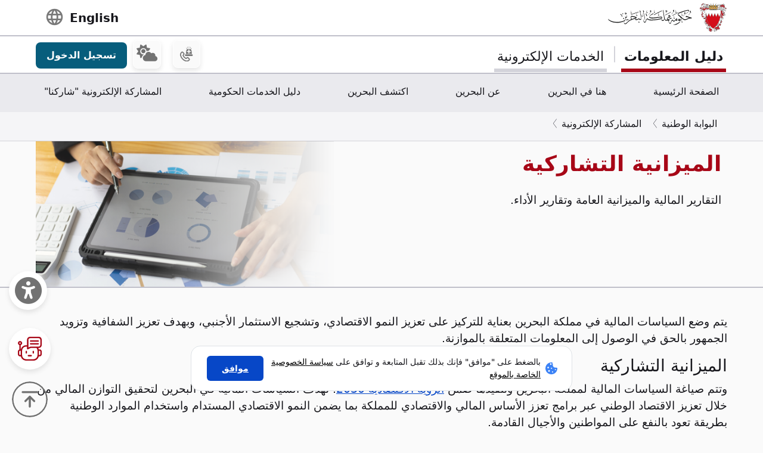

--- FILE ---
content_type: text/html; charset=UTF-8
request_url: https://www.bahrain.bh/wps/portal/BNP/ParticipateWithUs/eParticipationTools/!ut/p/z0/dY_NbsIwEIRfxT1wjHZJaKBHfiTSVimUSjT4gpbEJFuCbRxTtW-PI1XcOpfVjEbfakBCAVLTN9fk2Whqg9_JdD98fsRsMkfM3tYLTFfZZByPZ8nqNYEPeAEZKviPptgzYpfP8xqkJd9ErI8Gik6RK5vGnMP9Y9zfrBejGN-3T5t0lg8xXyY9g78uFzkFWRrt1Y-H4qDtntwA6WCuXly7AXrlzp0gXYlQqrjfEFKnWvKqEt5YLoNvWZ9Y18KalstfsKflZyR3Dzd9DdsT/?st=&uri=nm%3Aoid%3AZ6_1I50H8C00HNPD06OH8727B3OK3
body_size: 126810
content:
<!DOCTYPE html>
<html lang="ar" dir="rtl">
<head>
<meta charset="UTF-8">
<meta name="viewport" content="width=device-width, initial-scale=1, maximum-scale=1, minimum-scale=1">
<meta http-equiv="X-UA-Compatible" content="IE=Edge">
<!-- rel=dynamic-content indicates an element that is replaced with the contents produced by the specified href. 
	 dyn-cs:* URIs are resolved using the values within the 'wp_dynamicContentSpots_85' theme module. -->
<script type="text/javascript" src="/wps/ruxitagentjs_ICA7NQVfhqrux_10325251103172537.js" data-dtconfig="app=3a78b6863fdf1c57|owasp=1|featureHash=ICA7NQVfhqrux|msl=153600|srsr=10000|rdnt=1|uxrgce=1|cuc=iwcjtkof|srms=2,1,0,0%2Ftextarea%2Cinput%2Cselect%2Coption;0%2Fdatalist;0%2Fform%20button;0%2F%5Bdata-dtrum-input%5D;0%2F.data-dtrum-input;1%2F%5Edata%28%28%5C-.%2B%24%29%7C%24%29|mel=100000|expw=1|dpvc=1|md=mdcc1=abody ^rb div.content-wrapper ^rb div.row-fluid.header-info-bar.mar-btm-15 ^rb div.container ^rb div.span7 ^rb div ^rb span|lastModification=1762380523646|postfix=iwcjtkof|tp=500,50,0|srbbv=2|agentUri=/wps/ruxitagentjs_ICA7NQVfhqrux_10325251103172537.js|reportUrl=/wps/rb_bf79215pgp|rid=RID_2104054257|rpid=1452218313|domain=bahrain.bh"></script><link rel="stylesheet" href="/wps/contenthandler/!ut/p/digest!2xNj0CDmT2rVLkYRBdy1rg/sp/mashup:ra:collection?soffset=0&amp;eoffset=19&amp;themeID=ZJ_4GDIHH422HV2D06S6PVMIM0035&amp;locale=ar&amp;locale=en&amp;mime-type=text%2Fcss&amp;lm=1681210391826&amp;entry=wp_toolbar_common__0.0%3Ahead_css&amp;entry=wp_dialog_css__0.0%3Ahead_css&amp;entry=wp_toolbar_logo__0.0%3Ahead_css&amp;entry=wp_theme_portal_edit_85__0.0%3Ahead_css&amp;entry=wp_theme_portal_85__0.0%3Ahead_css&amp;entry=wp_portlet_css__0.0%3Ahead_css&amp;entry=wp_toolbar_common_actionbar__0.0%3Ahead_css&amp;entry=wp_simple_contextmenu_css__0.0%3Ahead_css&amp;entry=wp_toolbar_actionbar__0.0%3Ahead_css&amp;entry=wp_ic4_wai_resources__0.0%3Ahead_css&amp;entry=wp_toolbar_sitepreview__0.0%3Ahead_css&amp;entry=wp_toolbar_moremenu__0.0%3Ahead_css&amp;entry=wp_status_bar__0.0%3Ahead_css&amp;entry=wp_toolbar_projectmenu__0.0%3Ahead_css&amp;entry=wp_analytics_aggregator__0.0%3Ahead_css&amp;entry=wp_oob_sample_styles__0.0%3Ahead_css" type="text/css"/><link rel="alternate" id="head_css_deferred" href="/wps/contenthandler/!ut/p/digest!2xNj0CDmT2rVLkYRBdy1rg/sp/mashup:ra:collection?soffset=0&amp;eoffset=8&amp;themeID=ZJ_4GDIHH422HV2D06S6PVMIM0035&amp;locale=ar&amp;locale=en&amp;mime-type=text%2Fcss&amp;lm=1681210193796&amp;entry=wp_contextmenu_css__0.0%3Ahead_css&amp;entry=wp_federated_documents_picker__0.0%3Ahead_css&amp;entry=wp_analytics_tags__0.0%3Ahead_css&amp;entry=wp_dnd_css__0.0%3Ahead_css&amp;entry=wcm_inplaceEdit__0.0%3Ahead_css&amp;entry=wp_content_targeting_cam__0.0%3Ahead_css&amp;deferred=true"/><script type="text/javascript">var djConfig={"baseUrl":"/wps/portal_dojo/v1.9/dojo/","locale":"ar","isDebug":false,"debugAtAllCosts":false,"parseOnLoad":false,"afterOnLoad":false,"has":{"dojo-bidi":true},"modulePaths":{"com":"/wps/themeModules/js/com","ibm":"/wps/themeModules/js/ibm","pagebuilder":"/wps/themeModules/modules/pagebuilder/js","portalclient":"/wps/themeModules/modules/portalclient/js","asa":"/wps/themeModules/modules/asa/js","contentmapping":"/wps/themeModules/modules/contentmapping/js","federation":"/wps/themeModules/modules/federation/js"}};djConfig.locale=djConfig.locale.replace(/_/g, "-").replace(/iw/, "he").toLowerCase();(function(){if (typeof(wpModules) == 'undefined') wpModules = {}; if (typeof(wpModules.state) == 'undefined') wpModules.state = {}; if (typeof(wpModules.state.page) == 'undefined') wpModules.state.page = {};wpModules.state.page._initial=[{"nsuri":"https://www.ibm.com/xmlns/prod/websphere/portal/publicparams","name":"selection","value":["Z6_1I50H8C00HNPD06OH8727B3OK3"]},{"nsuri":"https://www.ibm.com/xmlns/prod/websphere/portal/publicparams","name":"parameters","value":["st"]},{"nsuri":"https://www.ibm.com/xmlns/prod/websphere/portal/publicparams","name":"labelMappings","value":["Z6_1I50H8C001TU00QVIAROFD1041","Z6_1I50H8C00HNPD06OH8727B3OK3","Z6_000000000000000000000000A0","Z6_1I50H8C00HNPD06OH8727B3OK3","Z6_1I50H8C00HNPD06OH8727B3OK3","Z6_000000000000000000000000A0"]},{"nsuri":"https://www.ibm.com/xmlns/prod/websphere/portal/publicparams","name":"expansions","value":["Z6_000000000000000000000000A0","Z6_1I50H8C001TU00QVIAROFD1041","Z6_1I50H8C00PD420QV9R6BM10005"]}];wpModules.state.page.selectionPath=['Z6_000000000000000000000000A0','Z6_1I50H8C001TU00QVIAROFD1041','Z6_1I50H8C00PD420QV9R6BM10005','Z6_1I50H8C00HNPD06OH8727B3OK3'];wpModules.state.page.supportsEditMode=true;wpModules.state.page.supportsToolbar=true;wpModules.state.page.path='/wps/portal';wpModules.state.page.protectedPath='/wps/myportal';wpModules.state.page.publicPath='/wps/portal';})();</script><script type="text/javascript" src="/wps/contenthandler/!ut/p/digest!2xNj0CDmT2rVLkYRBdy1rg/mashup/ra:collection?themeID=ZJ_4GDIHH422HV2D06S6PVMIM0035&amp;locale=ar&amp;locale=en&amp;mime-type=text%2Fjavascript&amp;lm=1681210125266&amp;entry=wp_client_main__0.0%3Ahead_js&amp;entry=wp_client_ext__0.0%3Ahead_js&amp;entry=wp_client_logging__0.0%3Ahead_js&amp;entry=wp_client_tracing__0.0%3Ahead_js&amp;entry=wp_modules__0.0%3Ahead_js&amp;entry=wp_photon_dom__0.0%3Ahead_js&amp;entry=wp_toolbar_common__0.0%3Ahead_js&amp;entry=wp_dialog_util__0.0%3Ahead_js&amp;entry=wp_dialog_draggable__0.0%3Ahead_js&amp;entry=wp_dialog_main__0.0%3Ahead_js&amp;entry=wp_a11y__0.0%3Ahead_js&amp;entry=wp_state_page__0.0%3Ahead_js&amp;entry=wp_theme_portal_85__0.0%3Ahead_js&amp;entry=wp_theme_utils__0.0%3Ahead_js&amp;entry=wp_toolbar_viewframe_validator__0.0%3Ahead_js&amp;entry=wp_analytics_aggregator__0.0%3Ahead_js"></script><link rel="alternate" id="head_js_deferred" href="/wps/contenthandler/!ut/p/digest!a9u35S-GsJR__LxzULIWAA/mashup/ra:collection?themeID=ZJ_4GDIHH422HV2D06S6PVMIM0035&amp;locale=ar&amp;locale=en&amp;mime-type=text%2Fjavascript&amp;lm=1662619616000&amp;entry=dojo_19__0.0%3Ahead_js&amp;entry=dojo_app_19__0.0%3Ahead_js&amp;entry=dojo_fx_19__0.0%3Ahead_js&amp;entry=dojo_dom_19__0.0%3Ahead_js&amp;entry=dojo_dnd_basic_19__0.0%3Ahead_js&amp;entry=dojo_data_19__0.0%3Ahead_js&amp;entry=dojo_selector_lite_19__0.0%3Ahead_js&amp;entry=dijit_19__0.0%3Ahead_js&amp;entry=dojo_dnd_ext_19__0.0%3Ahead_js&amp;entry=dijit_layout_basic_19__0.0%3Ahead_js&amp;entry=dojox_layout_basic_19__0.0%3Ahead_js&amp;entry=dijit_menu_19__0.0%3Ahead_js&amp;entry=dojo_fmt_19__0.0%3Ahead_js&amp;entry=dijit_tree_19__0.0%3Ahead_js&amp;entry=wp_dnd_namespace__0.0%3Ahead_js&amp;entry=wp_dnd_source__0.0%3Ahead_js&amp;entry=dijit_layout_ext_19__0.0%3Ahead_js&amp;entry=dijit_form_19__0.0%3Ahead_js&amp;entry=wp_client_selector__0.0%3Ahead_js&amp;entry=wp_client_dnd__0.0%3Ahead_js&amp;entry=wp_contextmenu_js__0.0%3Ahead_js&amp;entry=wp_dnd_target__0.0%3Ahead_js&amp;entry=wp_dnd_util__0.0%3Ahead_js&amp;entry=wcm_inplaceEdit__0.0%3Ahead_js&amp;deferred=true"/><link id="T20L89VhXX3" rel="alternate" href="https://www.bahrain.bh/wps/portal/BNP/ParticipateWithUs/eParticipationTools/!ut/p/z0/[base64]!!/"><script type="text/javascript">(function() {
	var element = document.getElementById("T20L89VhXX3");
	if (element) {
		wpModules.theme.WindowUtils.baseURL.resolve(element.href);
	}
}());</script><style id="layout-wstate-styles"></style><!-- update check by baha and yahya --><base href="https://www.bahrain.bh/wps/portal/BNP/ParticipateWithUs/eParticipationTools/!ut/p/z0/[base64]!!/">
<title>الميزانية التشاركية</title>


<link id="com.ibm.lotus.NavStateUrl" rel="alternate" href="/wps/portal/BNP/ParticipateWithUs/eParticipationTools/!ut/p/z0/[base64]/" />


<link href="/wps/contenthandler/!ut/p/digest!VjBueQcDg9ZtERuc1v4-zw/dav/fs-type1/themes/BahrainGovPortalThemeDX95/assets/images/bahrain.ico" rel="shortcut icon" type="image/x-icon" />


<link rel="stylesheet" type="text/css" href="/wps/contenthandler/!ut/p/digest!VjBueQcDg9ZtERuc1v4-zw/dav/fs-type1/themes/BahrainGovPortalThemeDX95/assets/css/bundle.css?v=1762533006598"  media="screen,print"/>
<!-- Font Awesome 5 -->
<link  href="/wps/contenthandler/!ut/p/digest!VjBueQcDg9ZtERuc1v4-zw/dav/fs-type1/themes/BahrainGovPortalThemeDX95/assets/fonts/font-awesome/css/all.css" rel="stylesheet" type="text/css" media="screen,print" />

<!-- Font Awesome 4 -->
<link  href="/wps/contenthandler/!ut/p/digest!VjBueQcDg9ZtERuc1v4-zw/dav/fs-type1/themes/BahrainGovPortalThemeDX95/assets/fonts/font-awesome/css/font-awesome.css" rel="stylesheet" type="text/css" media="screen,print" />

<link  href="https://fonts.googleapis.com/css?family=PT+Sans:400,700" rel="stylesheet" type="text/css" media="screen,print"/>
<link rel="stylesheet" href="https://fonts.googleapis.com/icon?family=Material+Icons">
<link  href="/wps/contenthandler/!ut/p/digest!VjBueQcDg9ZtERuc1v4-zw/dav/fs-type1/themes/BahrainGovPortalThemeDX95/assets/fonts/custom-font-icons/css/custom-icons.css" rel="stylesheet" type="text/css" media="screen,print" />
<!-- for new icons in header -->
<link  href="about:blank" rel="stylesheet" type="text/css" media="screen,print" />


 <script src="https://cdnjs.cloudflare.com/ajax/libs/jquery/3.7.1/jquery.min.js" integrity="sha512-v2CJ7UaYy4JwqLDIrZUI/4hqeoQieOmAZNXBeQyjo21dadnwR+8ZaIJVT8EE2iyI61OV8e6M8PP2/4hpQINQ/g==" crossorigin="anonymous" referrerpolicy="no-referrer"></script>
<!-- Added by Ashfaq for Favorite Service --><!-- <script src="/wps/contenthandler/!ut/p/digest!VjBueQcDg9ZtERuc1v4-zw/dav/fs-type1/themes/BahrainGovPortalThemeDX95/assets/js/fav-service.js"></script> -->


<link rel="stylesheet" type="text/css" href="/wps/contenthandler/!ut/p/digest!VjBueQcDg9ZtERuc1v4-zw/dav/fs-type1/themes/BahrainGovPortalThemeDX95/assets/css/bundle_extension.css?v=1762533006598" />

<!-- Accept Cookies -->
    <link  href="/wps/contenthandler/!ut/p/digest!VjBueQcDg9ZtERuc1v4-zw/dav/fs-type1/themes/BahrainGovPortalThemeDX95/assets/css/law-popup_ar.css" rel="stylesheet" type="text/css" />
<!-- END - Accept Cookies --><!-- maps -->
<script src="https://maps.googleapis.com/maps/api/js?key=AIzaSyDR09JMkFLq7CfkUASF_syEo3VP5gnHb6M&amp;libraries=places"></script>
<!-- flatpickr -->
<link rel="stylesheet" href="https://cdn.jsdelivr.net/npm/flatpickr/dist/flatpickr.min.css">
<script src="https://cdn.jsdelivr.net/npm/flatpickr"></script>
<script src="https://cdn.jsdelivr.net/npm/flatpickr/dist/l10n/ar.js"></script>
<script>
/* Dark Mode Preservance */
var root = document.documentElement; /*the html tag */
var $darkLevelSwitch = $('.js-dark-level'); /*the dark mode switch icon*/
//var $body = $('body'); /*the page body tag*/

function darkModeON() {
	console.log('darkModeON FUNCTION');
	var $body = $('body'); /*the page body tag*/
    $body.addClass('dark-level').removeClass('high-contrast');
    root.style.setProperty('--bs-btn-color', '#FFFFFF');
    root.style.setProperty('--bs-interactive-blue', '#0797FE');
    root.style.setProperty('--bs-official-red', '#ED5A67');
    root.style.setProperty('--bs-red-light', '#5C3B3A');
    root.style.setProperty('--bs-error-red', '#FF8985');
    root.style.setProperty('--bs-error-red-bg', '#5C3B3A');
    root.style.setProperty('--bs-success-green', '#47B797');
    root.style.setProperty('--bs-success-green-bg', '#2B5247');
    root.style.setProperty('--bs-warning-yellow', '#E79747');
    root.style.setProperty('--bs-warning-yellow-bg', '#64482B');
    root.style.setProperty('--bs-info-blue-bg', '#163F5C');
    root.style.setProperty('--bs-info-blue-light-bg', '#163F5C');
    root.style.setProperty('--bs-text-black', '#fff');
    root.style.setProperty('--bs-text-grey', '#E0E0E0');
    root.style.setProperty('--bs-text-white', '#121212');
    root.style.setProperty('--bs-LV01-grey', '#121212');
    root.style.setProperty('--bs-LV02-grey', '#1D1D1D');
    root.style.setProperty('--bs-LV03-grey', '#212121');
    root.style.setProperty('--bs-LV04-grey', '#242424');
    root.style.setProperty('--bs-LV05-grey', '#262626');
    root.style.setProperty('--bs-LV06-grey', '#2C2C2C');
    root.style.setProperty('--bs-LV07-grey', '#2D2D2D');
    root.style.setProperty('--bs-LV08-grey', '#8A8A8A');
    root.style.setProperty('--bs-LV09-grey', '#8A8A8A');
    root.style.setProperty('--bs-dark-border', '#8A8A8A');
    root.style.setProperty('--bs-medium-border', '#4E4E4E');
    root.style.setProperty('--bs-light-border', '#D3D3DA');
    root.style.setProperty('--bs-link-color', '#A1BEFC');
    root.style.setProperty('--bs-link-hover-color', '#7EA6FC');
    root.style.setProperty('--bs-banner-bg-color', '#ffffff');
    root.style.setProperty('--btn--venice-blue', '#1FB8EF');
    root.style.setProperty('--main-background-color', '#121212');
    root.style.setProperty('--main-select-border-color', '#f8f9fa');
    root.style.setProperty('--main-selectected-background-color', '#707077');
    root.style.setProperty('--bs-card-bg', 'transparent');
}

function darkModeOFF() {
    console.log('darkModeOFF FUNCTION');
    var $body = $('body'); /*the page body tag*/
    $body.removeClass('dark-level high-contrast');
    root.style.setProperty('--bs-btn-color', '#212529');
    root.style.setProperty('--bs-interactive-blue', '#0747C7');
    root.style.setProperty('--bs-official-red', '#A70717');
    root.style.setProperty('--bs-red-light', '#F6EDEE');
    root.style.setProperty('--bs-error-red', '#A70000');
    root.style.setProperty('--bs-error-red-bg', '#FEF0F0');
    root.style.setProperty('--bs-success-green', '#078757');
    root.style.setProperty('--bs-success-green-bg', '#E7F7E7');
    root.style.setProperty('--bs-warning-yellow', '#C76707');
    root.style.setProperty('--bs-warning-yellow-bg', '#FCF1E7');
    root.style.setProperty('--bs-info-blue-bg', '#E5ECF9');
    root.style.setProperty('--bs-info-blue-light-bg', '#D5E0F6');
    root.style.setProperty('--bs-text-black', '#17171C');
    root.style.setProperty('--bs-text-grey', '#4B4B57');
    root.style.setProperty('--bs-text-white', '#fff');
    root.style.setProperty('--bs-LV01-grey', '#FAFAFA');
    root.style.setProperty('--bs-LV02-grey', '#F5F5F7');
    root.style.setProperty('--bs-LV03-grey', '#EAEAEE');
    root.style.setProperty('--bs-LV04-grey', '#E1E1E7');
    root.style.setProperty('--bs-LV05-grey', '#C0C0CA');
    root.style.setProperty('--bs-LV06-grey', '#AAAAB7');
    root.style.setProperty('--bs-LV07-grey', '#66676E');
    root.style.setProperty('--bs-LV08-grey', '#707070');
    root.style.setProperty('--bs-LV09-grey', '#495057');
    root.style.setProperty('--bs-dark-border', '#707077');
    root.style.setProperty('--bs-medium-border', '#AAAAB7');
    root.style.setProperty('--bs-light-border', '#D3D3DA');
    
    root.style.setProperty('--bs-link-color', '#0747C7');
    root.style.setProperty('--bs-link-hover-color', '#062C7A');
    root.style.setProperty('--bs-banner-bg-color', '#000000');
    root.style.setProperty('--btn--venice-blue', '#075D7C');
    root.style.setProperty('--main-background-color', '#f8f9fa');
    root.style.setProperty('--main-select-border-color', '#707077');
    root.style.setProperty('--main-selectected-background-color', '#707077');
    root.style.setProperty('--bs-card-bg', '#fff');
    
}

$( document ).ready(function() {
  //Dark Mode Settings
    if(getCookie("darkModeCookie")!=null){
    
      console.log('Dark Cookie Exists');
      /*call darkModeON()*/
      darkModeON();
    }
    else{
      console.log('No Dark Cookie');
      darkModeOFF();
    } 
    
   /*Text Settings*/ 
   
   //Default setting
    if(getCookie("defaultTextCookie")!=null){
    
      console.log('default Text Cookie');
      $('#flexRadioDefault1').trigger('click');
      /*call darkModeON()*/
      //darkModeON();
    }
    //Dyslexia setting
    else if(getCookie("dyslexiaTextCookie")!=null){
      console.log('dyslexia Text Cookie');
      $('#flexRadioDefault2').trigger('click');
      
      //darkModeOFF();
    }
    //Dyslexia Alt setting
    else if(getCookie("dyslexiaAltCookie")!=null){
      console.log('dyslexia Alt Cookie');
      $('#flexRadioDefault3').trigger('click');
      
      //darkModeOFF();
    }
    //High Contrast setting
    else if(getCookie("highContrastCookie")!=null){
      console.log('high Contrast Cookie');
      $('#flexRadioDefault4').trigger('click');
      
      //darkModeOFF();
    }

});
    
/*1. Check if the dark mode cookie exists*/
    /*get the cookie by its name getCookie("darkModeCookie");*/
    
/*2. If getCookie() returned !null, then {
	    This means the cookie exists and that we are in Dark Mode
        so we have to make sure to
        a. Add the "darkLevel" class to the body tag
        b. Add all the CSS color variables with their values of the dark mode. 
      }
      else {
        this means the cookie doesn't exist and the we are in Light Mode
        So we have to make sure to

      }
			
			
		*/
</script>

 <script>
 function setFontSize(theSize) {
 	var myFontSize = theSize; 
}
 
 $(document).ready(function() {
    /* Text Size Increase and Decrease Settings */
    
    //1. Check if fontSize cookie exists
    var $html = $('html');
    
    if(getCookie("fontSizeCookie")!=null){
    	 console.log("FONT SIZE Stored in Cookie is : " + getCookie("fontSizeCookie"));
         $('html').css('font-size', getCookie("fontSizeCookie"));
    }
    
    //var $fontSize = parseInt($html.css('font-size'));
    
    
    //$('html').css('font-size', )
    
    
   });
 </script>
 
 <!-- Read Speaker JS -->

<script>
  window.rsConf = {
    cb: {
      audio: {
        ended: function () {
          ReadSpeaker.ui && ReadSpeaker.ui.destroyActivePlayer();
        },
      },
    },
  };
</script>

<!--  Matomo Web Analytics -->
	
<script src="https://cdn-me.readspeaker.com/script/5668/webReader/webReader.js?pids=wr" type="text/javascript" id="rs_req_Init" async defer></script>
	
<!-- END - Read Speaker JS --><!-- Font Awesome - External link -->
<link rel="stylesheet" href="https://use.fontawesome.com/releases/v6.4.2/css/all.css?v=7857324" media="screen,print">
<!-- END - Font Awesome - External link --><!-- rendering is delegated to the specified href for each locale -->
</head>
<body id="content" class="body-gray theme-red">
	<style>
		.wpthemeInner {width:95%;}
		.wpthemeSecondaryNav {width:95%;}
	</style>
<!-- IBM Portal Default Header Aread -->	
	<div class="wpthemeFrame" style="border-bottom: 10px solid black; display:none;">

		<!-- IBM Header -->
		<header role="banner" tabindex="-1" aria-label="Main header">

			<!-- site toolbar -->
			
<div id="wpToolbarActionBarBackground" class="wpToolbarActionBar wpToolbarCommon">
    
	<div class="wpToolbarLoginContainer">
	<div id="wpToolbarLogin" class="wpToolbarLogin">
		
		<div><a href='/wps/myportal/BNP/ParticipateWithUs/eParticipationTools/!ut/p/z0/[base64]/' >تسجيل الدخول لاستخدام امكانيات التأليف</a></div>
		
	</div>
</div>

    <ul class="wpToolbarRight">
        
        <li class="wpToolbarActionArea contextMenus">
            
<input type="hidden" id="wpPageIsPractitioner" value="false">
<div class="wpToolbarMenu wpToolbarSites wpToolbarToggleLink">
    <a id="wpToolbarSitesNavMenu" class="wpthemeMenuFocus" onkeydown="return !wpModules.theme.ActionBar.openSitesMenu(this, event);" onclick="return !wpModules.theme.ActionBar.openSitesMenu(this, event);" role="button" aria-pressed="false" aria-haspopup="true" aria-label="قائمة الموقع" href="#">
        
                <svg class="wpToolbarActionBarSVG wpToolbarActionBarSVGFontSize" focusable="false" viewBox="0 0 32 32" aria-hidden="true" role="presentation" data-mui-test="wikisIcon"><path d="M16 2a14 14 0 1 0 14 14A14 14 0 0 0 16 2zm12 13h-6a24.26 24.26 0 0 0-2.79-10.55A12 12 0 0 1 28 15zM16 28a5 5 0 0 1-.67 0A21.85 21.85 0 0 1 12 17h8a21.85 21.85 0 0 1-3.3 11 5 5 0 0 1-.7 0zm-4-13a21.85 21.85 0 0 1 3.3-11 6 6 0 0 1 1.34 0A21.85 21.85 0 0 1 20 15zm.76-10.55A24.26 24.26 0 0 0 10 15H4a12 12 0 0 1 8.79-10.55zM4.05 17h6a24.26 24.26 0 0 0 2.75 10.55A12 12 0 0 1 4.05 17zm15.16 10.55A24.26 24.26 0 0 0 22 17h6a12 12 0 0 1-8.79 10.55z"></path></svg>
                <svg class="wpToolbarActionBarSVG wpToolbarActionBarSVGCaret wpToolbarActionBarSVGFontSize" focusable="false" viewBox="0 0 32 32" aria-hidden="true" role="presentation" data-mui-test="caret--downIcon"><path d="M23 12l-7 8-7-8h14z"></path></svg>
                
        <span class="tooltipContextMenu tooltipRight">فتح قائمة الموقع</span>                
        <span class="wpToolbarImagesOff wpToolbarAltText">المواقع</span>
    </a>
</div>

        </li>
        
        <li class="wpToolbarActionArea logo">
            <div class="wpToolbarLogo"><a target="_blank" class="wpthemeMenuFocus" href="https://www.hcltech.com"><img class="wpToolbarCommonImages wpToolbarCommonImages-HCLLogo" alt="المقر الأساسي لشركة HCL Technologies" src="[data-uri]"><span class="wpLogoTooltip tooltipRight">المقر الأساسي لشركة HCL Technologies</span></a></div>
        </li>
        
    </ul>
    <div style="clear:both"></div>
</div>
<!-- header -->
			<div class="wpthemeHeader">
				<div class="wpthemeInner">
					<div class="wpthemeLogo wpthemeLeft">
						<span class="wpthemeAltText">HCL Digital Experience</span>
					</div>
					
					<!-- renders the top navigation -->
					</div>
			</div><!-- end header -->
			
			<!-- main banner-->
			<div class="wpthemeBanner">
				<div class="wpthemeBannerInner">
					<div class="wpthemeInner">
						
<ul class="wpthemeCommonActions wpthemeLeft">

    
    <li>
        <span class="wpthemeBranding">
            <a class="wpthemeBrandingLink" href="?uri=nm:oid:Z6_1I50H8C001TU00QVIAROFD1041&amp;st=">
                <img src="[data-uri]" alt="شعار Digital Experience">
            </a>
            
            <span class="wpthemeAltText">شعار Digital Experience</span>
        </span>
    </li>

</ul>
<ul class="wpthemeCommonActions wpthemeRight">


        <li class="wpthemeLast" id="wpthemeLogin">
            <a href="/wps/myportal/BNP/ParticipateWithUs/eParticipationTools/!ut/p/z0/[base64]/" >بدء الاتصال</a>
        </li>
    

</ul><div class="wpthemeClear"></div>
					</div>
				</div>
			</div><!--end main banner-->
			
			<!--Primary nav banner-->
			<div class="wpthemeBanner wpthemeBannerPrimaryNavigation">
				<div class="wpthemeBannerInner">
					<div class="wpthemeInner">
						
    <div class="wpthemeNavContainer1">
        <nav class="wpthemePrimaryNav wpthemeLeft" aria-label="Portal Application" role="navigation" tabindex="-1">
            <ul class="wpthemeNavList">

                
                    <li class="wpthemeNavListItem wpthemeLeft">

                        
                        <a href="?uri=nm:oid:Z6_1I50H8C009UUF068GF4468R757&amp;st=" class="wpthemeLeft  ">

                            
                            <span lang="ar" dir="RTL">الصفحة الرئيسية</span>
                        </a>

                        

                    </li>

                
                    <li class="wpthemeNavListItem wpthemeLeft">

                        
                        <a href="?uri=nm:oid:Z6_1I50H8C00PD420QV9R6BM10004&amp;st=" class="wpthemeLeft  ">

                            
                            <span lang="ar" dir="RTL">هنا في البحرين</span>
                        </a>

                        

                    </li>

                
                    <li class="wpthemeNavListItem wpthemeLeft">

                        
                        <a href="?uri=nm:oid:Z6_1I50H8C001TU00QVIAROFD10K0&amp;st=" class="wpthemeLeft  ">

                            
                            <span lang="ar" dir="RTL">عن البحرين</span>
                        </a>

                        

                    </li>

                
                    <li class="wpthemeNavListItem wpthemeLeft">

                        
                        <a href="?uri=nm:oid:Z6_1I50H8C00HLS506MNSB1UG1HI6&amp;st=" class="wpthemeLeft  ">

                            
                            <span lang="ar" dir="RTL">اكتشف البحرين</span>
                        </a>

                        

                    </li>

                
                    <li class="wpthemeNavListItem wpthemeLeft">

                        
                        <a href="?uri=nm:oid:Z6_1I50H8C009UUF068GF44687A67&amp;st=" class="wpthemeLeft  ">

                            
                            <span lang="ar" dir="RTL">دليل الخدمات الحكومية</span>
                        </a>

                        

                    </li>

                
                    <li class="wpthemeNavListItem wpthemeLeft">

                        
                        <a href="?uri=nm:oid:Z6_4GDIHH4221DP6065B939430085&amp;st=" class="wpthemeLeft  ">

                            
                            <span lang="ar" dir="RTL">المشاركة الإلكترونية &#034;شاركنا&#034;</span>
                        </a>

                        

                    </li>

                
                    <li class="wpthemeNavListItem wpthemeLeft wpthemeSelected">

                        
                        <a href="?uri=nm:oid:Z6_1I50H8C00PD420QV9R6BM10005&amp;st=" class="wpthemeLeft  ">

                            
                            <span lang="ar" dir="RTL">المشاركة الإلكترونية</span>
                        </a>

                        

                    </li>

                
                    <li class="wpthemeNavListItem wpthemeLeft">

                        
                        <a href="?uri=nm:oid:Z6_1I50H8C009U6006GU111JU0082&amp;st=" class="wpthemeLeft  ">

                            
                            <span lang="ar" dir="RTL">الدليل الحكومي</span>
                        </a>

                        

                    </li>

                
                    <li class="wpthemeNavListItem wpthemeLeft">

                        
                        <a href="?uri=nm:oid:Z6_1I50H8C00H354062ELMDH53S63&amp;st=" class="wpthemeLeft  ">

                            
                            <span lang="ar" dir="RTL">دليل خدمة العملاء</span>
                        </a>

                        

                    </li>

                
                    <li class="wpthemeNavListItem wpthemeLeft">

                        
                        <a href="?uri=nm:oid:Z6_1I50H8C009T960622A42SG30O0&amp;st=" class="wpthemeLeft  ">

                            
                            <span lang="ar" dir="RTL">خريطة الموقع</span>
                        </a>

                        

                    </li>

                
                    <li class="wpthemeNavListItem wpthemeLeft">

                        
                        <a href="?uri=nm:oid:Z6_1I50H8C00PU2506A1M1QOD1026&amp;st=" class="wpthemeLeft  ">

                            
                            <span lang="ar" dir="RTL">شروط الاستخدام</span>
                        </a>

                        

                    </li>

                
                    <li class="wpthemeNavListItem wpthemeLeft">

                        
                        <a href="?uri=nm:oid:Z6_1I50H8C00PQD20621CNUF81CO4&amp;st=" class="wpthemeLeft  ">

                            
                            <span lang="ar" dir="RTL">حول ميزة البطاقات المحفوظة</span>
                        </a>

                        

                    </li>

                
                    <li class="wpthemeNavListItem wpthemeLeft">

                        
                        <a href="?uri=nm:oid:Z6_1I50H8C00HQU8062LJO62B3OE1&amp;st=" class="wpthemeLeft  ">

                            
                            <span lang="ar" dir="RTL">دليل أرقام الخط الساخن للطوارئ</span>
                        </a>

                        

                    </li>

                
                    <li class="wpthemeNavListItem wpthemeLeft">

                        
                        <a href="?uri=nm:oid:Z6_1I50H8C0095KC06IS4N5JT1820&amp;st=" class="wpthemeLeft  ">

                            
                            <span lang="ar" dir="RTL">دليل المستخدم</span>
                        </a>

                        

                    </li>

                
                    <li class="wpthemeNavListItem wpthemeLeft">

                        
                        <a href="?uri=nm:oid:Z6_1I50H8C0096MA06290I6LG1000&amp;st=" class="wpthemeLeft  ">

                            
                            <span lang="en" dir="ltr">Test Search</span>
                        </a>

                        

                    </li>

                
                    <li class="wpthemeNavListItem wpthemeLeft">

                        
                        <a href="?uri=nm:oid:Z6_1I50H8C00PCP60651FIQR51R53&amp;st=" class="wpthemeLeft  ">

                            
                            <span lang="ar" dir="RTL">عن مدفوعات البحرين</span>
                        </a>

                        

                    </li>

                
                    <li class="wpthemeNavListItem wpthemeLeft">

                        
                        <a href="?uri=nm:oid:Z6_318EGJK019IT206ABKAKVQ2000&amp;st=" class="wpthemeLeft  ">

                            
                            <span lang="en" dir="ltr">OIDCUserDetailsPrinter</span>
                        </a>

                        

                    </li>

                
                    <li class="wpthemeNavListItem wpthemeLeft">

                        
                        <a href="?uri=nm:oid:Z6_318EGJK01P6S406P9KJKMU20O7&amp;st=" class="wpthemeLeft  ">

                            
                            <span lang="en" dir="ltr">Error Page</span>
                        </a>

                        

                    </li>

                
                    <li class="wpthemeNavListItem wpthemeLeft">

                        
                        <a href="?uri=nm:oid:Z6_1I50H8C00PK6106QARA4P01085&amp;st=" class="wpthemeLeft  ">

                            
                            <span lang="en" dir="ltr">Test Ads Home</span>
                        </a>

                        

                    </li>

                
                    <li class="wpthemeNavListItem wpthemeLeft">

                        
                        <a href="?uri=nm:oid:Z6_318EGJK01940A06P41T7UC2003&amp;st=" class="wpthemeLeft  ">

                            
                            <span lang="ar" dir="RTL">تقويم البحرين</span>
                        </a>

                        

                    </li>

                
                    <li class="wpthemeNavListItem wpthemeLeft">

                        
                        <a href="?uri=nm:oid:Z6_318EGJK01PUR306LSH6SVE2K90&amp;st=" class="wpthemeLeft  ">

                            
                            <span lang="ar" dir="RTL">أخبار البحرين</span>
                        </a>

                        

                    </li>

                

            </ul>
        </nav>
        <div class="wpthemeClear"></div>
    </div>

<div class="wpthemeClear"></div>
					</div>
				</div>
			</div><!--end primary nav banner-->
			
			<div class="wpthemeSecondaryBanner">
				
    <div class="wpthemeNavContainer1">
        <nav class="wpthemeSecondaryNav" aria-label="Application" role="navigation" tabindex="-1">
            <ul class="wpthemeNavList">

                
                    <li class="wpthemeNavListItem wpthemeLeft">

                        
                        <a href="?uri=nm:oid:Z6_1I50H8C00HNPD06OH8727B3OO2&amp;st=" class="wpthemeLeft  ">

                            
                            <span lang="ar" dir="RTL">دراسات حالة حول الاستشارات العامة</span>
                        </a>

                        

                    </li>

                
                    <li class="wpthemeNavListItem wpthemeLeft">

                        
                        <a href="?uri=nm:oid:Z6_1I50H8C00HNPD06OH8727B3O42&amp;st=" class="wpthemeLeft  ">

                            
                            <span lang="ar" dir="RTL">تفاعلكم</span>
                        </a>

                        

                    </li>

                
                    <li class="wpthemeNavListItem wpthemeLeft">

                        
                        <a href="?uri=nm:oid:Z6_1I50H8C00HNPD06OH8727B3OK0&amp;st=" class="wpthemeLeft  ">

                            
                            <span lang="ar" dir="RTL">السياسات والإرشادات</span>
                        </a>

                        

                    </li>

                
                    <li class="wpthemeNavListItem wpthemeLeft wpthemeSelected">

                        
                        <a href="?uri=nm:oid:Z6_1I50H8C00HNPD06OH8727B3OK3&amp;st=" class="wpthemeLeft  ">

                            
                            <span lang="ar" dir="RTL">الميزانية التشاركية<span class="wpthemeAccess"></span></span>
                        </a>

                        

                    </li>

                
                    <li class="wpthemeNavListItem wpthemeLeft">

                        
                        <a href="?uri=nm:oid:Z6_1I50H8C00HNPD06OH8727B3OC1&amp;st=" class="wpthemeLeft  ">

                            
                            <span lang="ar" dir="RTL">قصص النجاح</span>
                        </a>

                        

                    </li>

                
                    <li class="wpthemeNavListItem wpthemeLeft">

                        
                        <a href="?uri=nm:oid:Z6_1I50H8C00HMBB06CN2587J3000&amp;st=" class="wpthemeLeft  ">

                            
                            <span lang="ar" dir="RTL">الأفكار المبتكرة والتطوير المشترك</span>
                        </a>

                        

                    </li>

                

            </ul>
        </nav>
        <div class="wpthemeClear"></div>
    </div>


    <div class="wpthemeNavContainer2">
        <nav class="wpthemeSecondaryNav" aria-label="Application 2" role="navigation" tabindex="-1">
            <ul class="wpthemeNavList">

                
                    <li class="wpthemeNavListItem wpthemeLeft">

                        
                        <a href="?uri=nm:oid:Z6_1I50H8C00HNPD06OH8727B3OA0&amp;st=" class="wpthemeLeft  ">

                            
                            <span lang="en" dir="ltr">PWU Content Details Page 04</span>
                        </a>

                        

                    </li>

                

            </ul>
        </nav>
        <div class="wpthemeClear"></div>
    </div>

<div class="wpthemeClear"></div>
			</div><!--end secondary banner-->
			
		</header><!-- IBM Header - End -->
		
	</div><!-- IBM Portal Default Header Aread -->
	
<!-- Bahrain Portal - Main Wrapper -->	
<div class="wrapper wrapper--padding">	

		<!-- Bahrain Portal - Header Section -->
		
<script type="text/javascript">
   var jsPageName = '';
   var serviceUniqueName ='';
   var serviceOwner = '';
   
   console.log("serviceOwner : " + serviceOwner);
   
</script>
<!--  header    -->
<header class="header header--alt-personalization header--eng js-header">
   <nav class="navbar navbar-light">
      <div class="nav__row">
         <div class="container">
            <div class="nav__inner d-flex align-items-center header-first-row">
            
               <div class="logo header__logo js-logo">
                  
                     <a class="navbar-brand" href="/wps/portal/ar/BNP/HomeNationalPortal">
                     <img src="/wps/contenthandler/!ut/p/digest!VjBueQcDg9ZtERuc1v4-zw/dav/fs-type1/themes/BahrainGovPortalThemeDX95/assets/images/Logo_ar.svg" alt="Bahrain Portal Logo Arabic">
                     <img src="/wps/contenthandler/!ut/p/digest!VjBueQcDg9ZtERuc1v4-zw/dav/fs-type1/themes/BahrainGovPortalThemeDX95/assets/images/Logo_ar_white.svg" alt="Bahrain Portal White Logo Arabic">
                     </a>
                  
               </div>
               <!-- /.logo header__logo -->
				<div class="btn-group btn-group-alt accessabilty-lang" role="group" aria-label="Basic example">
				    
				        <a class="btn lang-switch d-flex flex-row-reverse flex-md-row align-items-center" 
				           title="English" 
				           href='/wps/portal/en/BNP/ParticipateWithUs/eParticipationTools/!ut/p/z0/[base64]!!/'>
				            <span>
				                English
				                <i class="material-icons" style="color: #787878; font-size: 33px; padding: 0px 2px; vertical-align: bottom;">&#xe894;</i>
				            </span>
				        </a>
				    
				</div>

            </div>
            <!-- /.nav__inner -->
         </div>
         <!--  /.container  -->
      </div>
      <!-- /.nav__row -->
      <div class="header__content">
         <div class="container">
            <div class="header__icon">
               <img src="/wps/contenthandler/!ut/p/digest!VjBueQcDg9ZtERuc1v4-zw/dav/fs-type1/themes/BahrainGovPortalThemeDX95/assets/images/svg/close.svg" alt="">
            </div>
            <!-- /.header__icon  -->
            <div class="nav__row nav__row--alt d-flex justify-content-between align-items-center">
               <!-- Header button group -->
               <div class="btn-group btn-group-alt weather-btn" role="group" aria-label="Basic example">
                   <a title="Checkout our emergency contact" class="emergency-icon" href="/wps/portal/ar/BNP/DirectoryOfEmergencyHotlineNumbers">
						<img src="/wps/contenthandler/!ut/p/digest!VjBueQcDg9ZtERuc1v4-zw/dav/fs-type1/themes/BahrainGovPortalThemeDX95/assets/images/emergency-cal.svg" alt="emergency contact">
					</a>
					 <!-- Weather button Desktop -->
                  <button type="button" class="btn" data-bs-toggle="modal" data-bs-target="#modal-weather">
   					<span class="fas fa-cloud-sun"></span>
   					<span class="weather-hidden">weather</span>
   				  </button>				
                  <!-- END - Weather button Desktop  --><!-- Web Reader - ORIGINAL    --><!-- Commented Header 
                     
                     	<button type="button" class="btn">
                     	  <div id="readspeaker_button1" class="rs_skip rs_preserve">
                     	    <a class="rsbtn_play" title="استمع لهذا المحتوى" href="https://app-me.readspeaker.com/cgi-bin/rsent?customerid=5668&amp;lang=ar_ar&amp;readclass=main&amp;url="
                     	      onclick='function toggleReader(...args) {
                     			if (typeof ReadSpeaker !== undefined) {
                     				if (ReadSpeaker.ui &amp;&amp; ReadSpeaker.ui.getActivePlayer()) {
                     						ReadSpeaker.ui.destroyActivePlayer()
                     				} else {
                     					readpage(...args);
                     				}
                     			}
                     			return false;
                     		}; return toggleReader(this.href, "xp1")'
                     	      class="rs_href"><img src="/wps/contenthandler/!ut/p/digest!VjBueQcDg9ZtERuc1v4-zw/dav/fs-type1/themes/BahrainGovPortalThemeDX95/assets/images/svg/speaker.svg" alt="Read Speaker Icon"/><small class="hidden-lg" style="color: var(--bs-text-black); font-size: 16px;">استمع لهذا المحتوى</small></a>
                     	  </div>
                     	</button>
                     
                     -->
                  <!-- The hidden readspeaker div -->
                  <div id="xp1" hidden class="rs_preserve rs_skip rs_addtools rs_splitbutton rs_exp"></div>
                  <!-- END - The hidden readspeaker div --><!-- END - Web Reader - ORIGINAL --><!--  Accessibility Icon --><!-- 	
                     <button id="accessbilityIcon" type="button" class="btn" title="Accessibility">
                     <i class="fa fa-universal-access"  style="font-size:36px;  color:#787878;"></i>
                     
                     <small></small>
                     </button>
                     -->
                  <!-- END - Accessibility Icon --><!-- Text Settings 
                     <button type="button" class="btn" data-bs-toggle="modal" data-bs-target="#modal-text" title="إعدادات النص والعرض">
                     	<img src="/wps/contenthandler/!ut/p/digest!VjBueQcDg9ZtERuc1v4-zw/dav/fs-type1/themes/BahrainGovPortalThemeDX95/assets/images/svg/text.svg" alt="">
                     
                     	<small>إعدادات النص</small>
                     </button>-->
                  <!-- END - Text Settings  --><!-- Dark Mode button -->
					<div class="btn d-none btn-colors-switch">
					    <div class="form-check form-switch js-dark-level">
					        <input class="form-check-input" type="checkbox" id="flexSwitchCheckDefault" title="النمط الداكن">
					        
					    </div>
					    <small>النمط الداكن</small>
					    <img src="/wps/contenthandler/!ut/p/digest!VjBueQcDg9ZtERuc1v4-zw/dav/fs-type1/themes/BahrainGovPortalThemeDX95/assets/images/moon.svg" alt="">
					</div>

                  <!-- END - Dark Mode button --><!-- Language Switch button 
                     <button type="button" class="btn">
                     	
                     		<a class="btn d-flex flex-row-reverse flex-md-row align-items-center" title="English" href='/wps/portal/en/BNP/ParticipateWithUs/eParticipationTools/!ut/p/z0/[base64]!!/'>
                     			<img src="/wps/contenthandler/!ut/p/digest!VjBueQcDg9ZtERuc1v4-zw/dav/fs-type1/themes/BahrainGovPortalThemeDX95/assets/images/svg/globe.svg" alt="">&nbsp;<span>English</span>
                     		</a>
                     	
                     </button>-->
                  <!-- END - Language Switch button --><!-- Login button -->
                     <div class="header__actions">
                        
                           <a title="استعرض المميزات الجديدة المضافة" class="btn btn--venice-blue" href="/wps/portal/SignIn_ar" >تسجيل الدخول</a>
                        
                     </div>
                     <!-- Login button - End --><!-- Extra Space for responsive on mobile view --> 
                  <div class="hidden-lg" style="margin-bottom: 150px;"></div>
                  <!-- End - Extra Space for responsive on mobile view --><!-- Profile Modal Include --><!-- Personal Dashboard - full view 
                      END - Personal Dashboard -->
                  
               </div>
               <!--  Header button group - End --><!--  Main Navigation Section --><!-- The Main Portal - Navigation Menu -->

<ul class="nav nav-tabs navigation navigation--size1">

<!-- National Portal Menu -->
	<li class="bahaa nav-item dropdown">
		<a class="nav-link dropdown-toggle nav-link--red js-dropdown-trigger show active" aria-current="page" href="#" id="dropdownMenuLink" data-bs-toggle="dropdown" aria-expanded="false"> دليل المعلومات
			<img src="/wps/contenthandler/!ut/p/digest!VjBueQcDg9ZtERuc1v4-zw/dav/fs-type1/themes/BahrainGovPortalThemeDX95/assets/images/svg/angle-down.svg" alt="">
		</a>
		

			<ul class="dropdown-menu dropdown-menu--eng dropdown--red show"	aria-labelledby="dropdownMenuLink" style="display: none;">

				
					<li><a class="dropdown-item "
						href='/wps/portal/BNP/HomeNationalPortal/!ut/p/z0/[base64]!/' 
						 title='الصفحة الرئيسية للبوابة الوطنية'> الصفحة الرئيسية
						
					</a></li>
				
				
					<li><a class="dropdown-item "
						href='/wps/portal/BNP/HereInBahrain/!ut/p/z0/[base64]/' 
						 title='هنا في البحرين'> هنا في البحرين
						
					</a></li>
				
				
					<li><a class="dropdown-item "
						href='/wps/portal/BNP/BahrainAtAGlance/!ut/p/z0/[base64]!!/' 
						 title='عن البحرين'> عن البحرين
						
					</a></li>
				
				
					<li><a class="dropdown-item "
						href='/wps/portal/BNP/ExploreBahrain/!ut/p/z0/[base64]!/' 
						 title='اكتشف البحرين'> اكتشف البحرين
						
					</a></li>
				
				
					<li><a class="dropdown-item "
						href='/wps/portal/BNP/ServicesCatalogue/!ut/p/z0/[base64]/' 
						 title='دليل الخدمات الحكومية'> دليل الخدمات الحكومية
						
					</a></li>
				
				
					<li><a class="dropdown-item "
						href='https://services.bahrain.bh/wps/portal/sharekna/en/Home' 
						 title=''> المشاركة الإلكترونية "شاركنا"
						
					</a></li>
				
				
					<li><a class="dropdown-item  is-active"
						href='/wps/portal/BNP/ParticipateWithUs/!ut/p/z0/[base64]/' 
						 title='المشاركة الإلكترونية'> المشاركة الإلكترونية
						
					</a></li>
				
				
					<li><a class="dropdown-item "
						href='/wps/portal/BNP/GSX-UI-AllEntities/!ut/p/z0/[base64]!!/' 
						 title='الدليل الحكومي
'> الدليل الحكومي
						
					</a></li>
				
				
					<li><a class="dropdown-item "
						href='/wps/portal/BNP/CustomerServiceGuide/!ut/p/z0/[base64]!/' 
						 title=''> دليل خدمة العملاء
						
					</a></li>
				
				
					<li><a class="dropdown-item "
						href='/wps/portal/BNP/SiteMap/!ut/p/z0/[base64]!!/' 
						 title=''> خريطة الموقع
						
					</a></li>
				
				
					<li><a class="dropdown-item "
						href='/wps/portal/BNP/TermsConditions/!ut/p/z0/[base64]!!/' 
						 title=''> شروط الاستخدام
						
					</a></li>
				
				
					<li><a class="dropdown-item "
						href='/wps/portal/BNP/SavedCards/!ut/p/z0/[base64]!/' 
						 title=''> حول ميزة البطاقات المحفوظة
						
					</a></li>
				
				
					<li><a class="dropdown-item "
						href='/wps/portal/BNP/DirectoryOfEmergencyHotlineNumbers/!ut/p/z0/[base64]!/' 
						 title=''> دليل أرقام الخط الساخن للطوارئ
						
					</a></li>
				
				
					<li><a class="dropdown-item "
						href='/wps/portal/BNP/UsersGuide/!ut/p/z0/[base64]!/' 
						 title=''> دليل المستخدم
						
					</a></li>
				
				
					<li><a class="dropdown-item "
						href='/wps/portal/BNP/TestSearch/!ut/p/z0/[base64]!!/' 
						 title=''> Test Search
						
					</a></li>
				
				
					<li><a class="dropdown-item "
						href='/wps/portal/BNP/BahrainPay/!ut/p/z0/[base64]!!/' 
						 title='عن مدفوعات البحرين'> عن مدفوعات البحرين
						
					</a></li>
				
				
					<li><a class="dropdown-item "
						href='/wps/portal/BNP/OIDCUserDetailsPrinter/!ut/p/z0/[base64]/' 
						 title=''> OIDCUserDetailsPrinter
						
					</a></li>
				
				
					<li><a class="dropdown-item "
						href='/wps/portal/BNP/ErrorPage/!ut/p/z0/[base64]/' 
						 title=''> Error Page
						
					</a></li>
				
				
					<li><a class="dropdown-item "
						href='/wps/portal/BNP/TestAdsHome/!ut/p/z0/[base64]!/' 
						 title=''> Test Ads Home
						
					</a></li>
				
				
					<li><a class="dropdown-item "
						href='/wps/portal/BNP/BahrainCalendar/!ut/p/z0/[base64]!/' 
						 title='تقويم البحرين'> تقويم البحرين
						
					</a></li>
				
				
					<li><a class="dropdown-item "
						href='/wps/portal/BNP/RssFeedReader/!ut/p/z0/[base64]!!/' 
						 title=''> أخبار البحرين
						
					</a></li>
				
				
			</ul>
		
	</li>
	

<!-- End - National Portal Menu --><!-- Services Portal Menu -->
	<li class="nav-item dropdown">
		<a class="nav-link dropdown-toggle nav-link--blue js-dropdown-trigger"
		   aria-current="page"
		   href="https://services.bahrain.bh/wps/portal/ar/BSP/" id="dropdownMenuLink2" data-bs-toggle="dropdownX" aria-expanded="true">
			الخدمات الإلكترونية 
			<img src="/wps/contenthandler/!ut/p/digest!VjBueQcDg9ZtERuc1v4-zw/dav/fs-type1/themes/BahrainGovPortalThemeDX95/assets/images/svg/angle-down.svg" alt="">
	</a>

		<ul class="dropdown-menu dropdown-menu--eng"
			aria-labelledby="dropdownMenuLink2">
			<li><a class="dropdown-item"
				href="https://services.bahrain.bh/wps/portal/ar/BSP/HomeeServicesPortal">الصفحة الرئيسية</a>
			</li>

			<li><a class="dropdown-item" aria-current="page"
				href="https://services.bahrain.bh/wps/portal/ar/BSP/GSX-UI-MultipleThemesByEService">الخدمات الإلكترونية حسب التصنيف</a>
			</li>

			<li><a class="dropdown-item" aria-current="page"
				href="https://services.bahrain.bh/wps/portal/ar/BSP/GSX-UI-MultipleEntitiesByEService">الخدمات الإلكترونية حسب المقدم</a>
			</li>

			<li><a class="dropdown-item" aria-current="page"
				href="https://services.bahrain.bh/wps/portal/ar/BSP/GSX-UI-AllApps">متجر تطبيقات الحكومة الإلكترونية</a>
			</li>
		</ul>
	</li>
	<!-- Services Portal Menu -->
</ul>

<script>
var jsPageName ="الميزانية التشاركية";

$(document).ready(function() {
    //Only show the first 5 main menu items
	$('.bahaa .dropdown-menu li:gt(5)').remove();
	//The top navigation menu is hidded at page load time, below line will redisplay it
	$('.dropdown-menu').css("display","flex");
	 var currentLang = $('html').attr('lang') || 'en'; // Default to 'en' if no lang attribute is set
	    // Check if any link in the dropdown menu contains 'sharekna' in the href and add target="_blank"
    // Iterate through all dropdown links
    $('.dropdown-menu a').each(function () {
        var linkHref = $(this).attr('href');

        if (linkHref && linkHref.includes('sharekna')) {
            // Check if the link contains "en" or "ar" and replace it with the current language
            if (linkHref.includes('/en/')) {
                linkHref = linkHref.replace('/en/', '/' + currentLang + '/');
            } else if (linkHref.includes('/ar/')) {
                linkHref = linkHref.replace('/ar/', '/' + currentLang + '/');
            }

            // Update the href attribute with the new language
            $(this).attr('href', linkHref);

            // Add target="_blank" to links containing 'sharekna'
            $(this).attr('target', '_blank');
        }
    });
 });

</script><!-- End Main Navigation Section  -->
            </div>
            <!--  / .nav__row  -->
         </div>
         <!-- /.container -->
      </div>
      <!-- /.header__content --><!-- location of the Mobile Profile code --><!-- /.header__mobile-nav -->
      <div class="header__mobile-nav">
         <div class="mobile-nav mobile-nav--eng js-mobile-nav">
            <span></span>
            <span></span>
            <span></span>
      </div>
       <!-- Header button group -->
         <div class="mobile-view weather-btn" role="group" aria-label="Basic example">
            		
            <a title="Checkout our emergncy contact" class="emergency-icon" href="/wps/portal/ar/BNP/DirectoryOfEmergencyHotlineNumbers">
				<img src="/wps/contenthandler/!ut/p/digest!VjBueQcDg9ZtERuc1v4-zw/dav/fs-type1/themes/BahrainGovPortalThemeDX95/assets/images/emergency-cal.svg" alt="">
			</a>
			<!--  Weather button Mobile -->
               <button type="button" class="btn" data-bs-toggle="modal" data-bs-target="#modal-weather">
					<span class="fas fa-cloud-sun"></span>
					<span class="weather-hidden">weather</span>
				  </button>				
               <!-- END - Weather button Mobile --><!-- Login button -->
               <div class="header__actions">
                  
                     <a title="استعرض المميزات الجديدة المضافة" class="btn btn--venice-blue" href="/wps/portal/SignIn_ar" >تسجيل الدخول</a>
                  
               </div>
               <!-- Login button - End --><!-- Extra Space for responsive on mobile view --> 
            <div class="hidden-lg" style="margin-bottom: 150px;"></div>
            <!-- End - Extra Space for responsive on mobile view --><!-- Profile Modal Include -->
         </div>
         <!-- Header button group - End --><!-- /.mobile-nav --><!-- End - location of the Mobile Profile code -->
      </div>
   </nav>
</header>
<!-- /.header --><!-- Text and color settings Modal -->
<div class="modal modal-general modal-general--text fade" id="modal-text" tabindex="-1" aria-hidden="true">
   <div class="modal-dialog">
      <div class="modal-content">
         <div class="modal-header">
            <h5 class="modal-title" id="text-and-color-settings">إعدادات النص والعرض</h5>
            
            <button type="button" class="btn-close" data-bs-dismiss="modal" aria-label="Close"></button>
         </div>
         <div class="modal-body">
            <h5>حجم الخط</h5>
            <div class="modal__form">
               <form action="?" method="post">
                  <div class="modal__form-controls">
                     <label for="text-size" class="modal__form-label">حجم الخط الحالي</label>
                     <input type="text" id="text-size" class="field field--text" value="100%">
                  </div>
                  <!-- /.modal__form-controls -->
                     <div class="modal__form-btns">
                        <span class="btn btn--transparent-blue js-increase">+ تكبير</span>
                        <span class="btn btn--transparent-blue js-decrease">- تصغير</span>
                        <small class="modal__reset-btn js-reset">إعادة ضبط حجم الخط</small>
                     </div>
                     <!-- /.modal__form-btns -->
               </form>
            </div>
            <!-- /.modal__form -->
         </div>
         <div class="modal-footer">
            <h5>ألوان النص والخلفية</h5>
            <div class="form-radio modal__form">
               <div class="form-check form__controls js-default">
                  <input class="form-check-input" type="radio" name="flexRadioDefault" id="flexRadioDefault1" checked="">
                  <label class="form-check-label" for="flexRadioDefault1">
                  الأسود والأبيض (افتراضي)
                  </label>
               </div>
               <div class="form-check form__controls js-dyslexia">
                  <input class="form-check-input" type="radio" name="flexRadioDefault" id="flexRadioDefault2">
                  <label class="form-check-label" for="flexRadioDefault2">
                  أسود و بيج (عسر القراءة)
                  </label>
               </div>
               <div class="form-check form__controls js-dyslexia-alt">
                  <input class="form-check-input" type="radio" name="flexRadioDefault" id="flexRadioDefault3">
                  <label class="form-check-label" for="flexRadioDefault3">
                  الأسود والأصفر الفاتح (عسر القراءة 1)
                  </label>
               </div>
               <div class="form-check form__controls js-high-contrast">
                  <input class="form-check-input" type="radio" name="flexRadioDefault" id="flexRadioDefault4">
                  <label class="form-check-label" for="flexRadioDefault4">
                  الأسود والأصفر (عالي التباين)
                  </label>
               </div>
            </div>
            <!--  1123/.form-radio -->
         </div>
      </div>
   </div>
</div>
<!-- END - Text and color settings Modal --><!-- Bahrain Portal - Header Section - END -->

		<!-- Crumb Trail 123-->
		
<script>
var currentPageUniqueName = 'eParticipationTools'
console.log("[Breadcrumb] Current Page Unique Name : " + currentPageUniqueName);
</script>
<!-- Crumb Trail - 1 --><!-- Bahrain Portal breadcrumb --><!-- Crumb Trail - 2 -->	
<div class="breadcrumbs">
   <div class="container">
	  <nav aria-label="breadcrumb">
		<ol class="breadcrumb">
<!-- Crumb Trail - 3 -->
			<li class="breadcrumb-item">
			<a id="crumbTrailLink" href="?uri=nm:oid:Z6_1I50H8C001TU00QVIAROFD1041">
					<span class="" lang="ar" dir="RTL">
						<!-- print out the page title -->البوابة الوطنية
					</span>
				</a>
			</li>
<!-- Crumb Trail - 4 -->
			<li class="breadcrumb-item">
			<a id="crumbTrailLink" href="?uri=nm:oid:Z6_1I50H8C00PD420QV9R6BM10005">
					<span class="" lang="ar" dir="RTL">
						<!-- print out the page title -->المشاركة الإلكترونية
					</span>
				</a>
			</li>
<!-- Crumb Trail - 4 -->
			<li class="breadcrumb-item">
			
					<span class=" wpthemeSelected" lang="ar" dir="RTL">
						<!-- print out the page title -->الميزانية التشاركية
					</span>
				
			</li>
<!-- Crumb Trail - 4 -->
		</ol>
		</nav>
	</div> <!-- end .container -->
</div><!-- end .breadcrumbs  --><!-- Crumb Trail - 5 -->
			<script type="text/javascript">
			$(document).ready(function(){
			
				$('.wpthemeSelected').text(jsPageName.toString());
				<!-- Crumb Trail - setting the URL of the first link in the breadcrumb to the Home Page of either the Main Portal or Services Portal -->
						$("ol.breadcrumb li:first a").attr("href", "/wps/portal/ar/BNP/");
				
			});
			</script>

<!-- Crumb Trail - 6 --><!-- End Crumb Trail --><!-- Crumb Trail - END -->

		<!-- required - do not remove -->
		<div style="display:none" id="portletState">{}</div><!-- Portlet Applications Rendering Area -->
		<!-- Layout Template - One Column - Bahrain Portal -->
<div class="hiddenWidgetsDiv" style="display:none;">
	<!-- widgets in this container are hidden in the UI by default -->
	<div class='component-container ibmDndRow wpthemeRow hiddenWidgetsContainer wpthemeCol12of12 wpthemeFull id-Z7_24PEU14CR4C1I7DBSFSV3TV540' name='ibmHiddenWidgets' ></div><div style="clear:both"></div>
</div>
<div class="main">
		<div class='component-container id-Z7_5931NN4LRD0CGOVQ1AL7KITEI3' name='ibmMainContainer' ><div class='component-control id-Z7_1I50H8C00HNPD06OH8727B3OC2' ><!-- Skin - AR - Bahrain Portal -->
<div style="border:0px solid green;">











































	
	



        
        
    

    
    
    


    
    
    
    
        
            
            <meta name="subject" content="الميزانية التشاركية">


<!-- When navigating to a content page, this script updates the breadcrumb with the current content title--><script>
	thePageName = "الميزانية التشاركية";
	jsPageName = "الميزانية التشاركية";
	atPageName = "eParticipation Tools";
	
</script>


<div class="intro-plain-alt">
<div class="container">
<div class="intro__content">
<div class="intro__content-inner">
<h1>الميزانية التشاركية</h1>

<p>التقارير المالية والميزانية العامة وتقارير الأداء. </p>
</div><!-- /.intro__content-inner -->

<div class="intro__content-image">
<img src="/wps/wcm/connect/02dce276-908e-4016-8f93-8bae69a796e2/budget-ar.png?MOD=AJPERES&amp;CACHEID=ROOTWORKSPACE-02dce276-908e-4016-8f93-8bae69a796e2-pzwKRA9" alt="" width="564" height="275" />
</div><!-- /.intro__content-image -->
</div><!-- /.intro__content -->
</div><!-- /.container -->
</div><!-- /.intro-plain -->

<div class="main">
<div class="section-service">
<div class="container">
<div class="section__inner">
<div class="section__body">



<div id="info" class="section__content">
<h2></h2>
<p dir="rtl">يتم وضع السياسات المالية في مملكة البحرين بعناية للتركيز على تعزيز النمو الاقتصادي، وتشجيع الاستثمار الأجنبي، وبهدف تعزيز الشفافية وتزويد الجمهور بالحق في الوصول إلى المعلومات المتعلقة بالموازنة.</p>

<h2>الميزانية التشاركية</h2>
<p dir="rtl">وتتم صياغة السياسات المالية لمملكة البحرين وتنفيذها ضمن <a href="/wps/portal/!ut/p/z0/[base64]!/" target="_blank"  rel="noopener noreferrer">الرؤية&nbsp;الاقتصادية&nbsp;2030</a>. تهدف السياسات المالية في البحرين لتحقيق التوازن المالي من خلال تعزيز الاقتصاد الوطني عبر برامج تعزز الأساس المالي والاقتصادي للمملكة بما يضمن النمو الاقتصادي المستدام واستخدام الموارد الوطنية بطريقة تعود بالنفع على المواطنين والأجيال القادمة.&nbsp;</p>

<p dir="rtl">تعرض مملكة البحرين ضمن مبدأ المشاركة العديد من التقارير المالية والميزانية العامة وتقارير الأداء التي تصدر عن طريق <a href="https://www.mofne.gov.bh/" target="_blank" >وزارة المالية والاقتصاد الوطني</a>&nbsp;والعديد من الوزارات والجهات الحكومية بهدف تعزيز الشفافية وإعطاء الجميع حق الاطلاع على المعلومات المتعلقة بالميزانية. تمنح المملكة المواطنين حق الوصول والاطلاع على الإيرادات والمصروفات العامة للوزارات والجهات الحكومية بالإضافة الى بيانات الدعم الحكومي، ومصروفات المشاريع، وإيرادات ومصروفات البلديات وأمانة العاصمة بالإضافة الى العديد من التقارير المالية وتقارير الأداء.&nbsp;</p>

<h2>مشاركة أفراد المجتمع في إعداد الميزانية&nbsp;</h2>
<p dir="rtl">تتيح مملكة البحرين للمواطنين إمكانية تدقيق ورصد العملية بعد تخصيص الميزانية العامة للمملكة من قبل وزارة المالية والاقتصاد الوطني من خلال منحهم حق النظر في أين يتم إنفاق الميزانية. على هذا النحو، يمكن إنفاق الميزانيات بطريقة تعكس بشكل أفضل نقاط القوة واحتياجات وتطلعات المواطنين وتساهم في زيادة فعاليتها.</p>

<p dir="rtl"><div class="section__body">
<div class="cards-equalize">
<div class="section__cards row">

<div class="col-12 col-md-6">
<ul class="list-group">
<li class="list-group-item list-group-item-secondary"><strong><a href="https://www.mofne.gov.bh/media/1u3c4v25/beq_v6_ar.pdf" target="_blank" >التقرير الاقتصادي لعام 2023</a></strong></li>
<li class="list-group-item"><strong>تاريخ الإصدار: مارس 2024</strong></li>
<li class="list-group-item"><strong>الجهة المصدرة: وزارة المالية والاقتصاد الوطني</strong></li><br>
</ul>
</div>



<div class="col-12 col-md-6">
<ul class="list-group">
<li class="list-group-item list-group-item-secondary"><strong><a href="https://www.mofne.gov.bh/yearly-budget" target="_blank" >جداول قانون اعتماد الميزانية 2024 - 2023</a></strong></li>
<li class="list-group-item"><strong>تاريخ الإصدار: مارس 2024</strong></li>
<li class="list-group-item"><strong>الجهة المصدرة: وزارة المالية والاقتصاد الوطني</strong></li><br>
</ul>
</div>



<div class="col-12 col-md-6">
<ul class="list-group">
<li class="list-group-item list-group-item-secondary"><strong><a href="https://www.mofne.gov.bh/final-accounts" target="_blank" >الحساب الختامي لاحتياطي الأجيال 2022</a></strong></li>
<li class="list-group-item"><strong>تاريخ الإصدار: مايو 2023</strong></li>
<li class="list-group-item"><strong>الجهة المصدرة: وزارة المالية والاقتصاد الوطني</strong></li><br>
</ul>
</div>

</div>
</div>
</div><!-- /.col-12 --></p>

<h2></h2>

<h2></h2>

<h2></h2>

<h2></h2>

<h2></h2>

<h2></h2>

<h2></h2>

<h2></h2>

<h2></h2>

<h2></h2>

<h2></h2>

<h2></h2>

<h2></h2>

<h2></h2>

<h2></h2>

<h2></h2>

<h2></h2>

</div><!-- /.section__content -->

<br>

<div class="section__body">
<div class="cards-equalize">
<div class="section__cards row">

</div><!-- /.section__cards row -->
</div><!-- /.cards-equalize -->
</div><!-- /.section__body -->
</div><!-- /.container -->
</div><!-- /.section-service -->
</div><!-- /.main -->


<!-- Last Updated -->
<div class="container"><p>آخر تحديث للمحتوى: ٢٥ أغسطس، ٢٠٢٥</p></div>
<!-- /Last Updated -->


<!-- Hide & show tab -->
<script>

$( document ).ready(function() {

// remove all empty h2
$("h2").filter(":empty").remove();


 function isEmpty( el ){
      //return !$.trim(el.html())
	 return ($.trim(el.html()).length==0)
 }

var eservicesEmpty=false;
var pservicesEmpty=false;
var internalLinksEmpty=false;
var externalLinksEmpty=false;


var hrefeService=$("#info-eservices a").attr("href");
  if (typeof hrefeService === "undefined" || hrefeService.trim().length==0){
  eservicesEmpty= true;
  console.log("eservicesEmpty="+eservicesEmpty);
  $('#info-eservices').remove();
 }
 
var hrefpService=$("#info-pservices a").attr("href");
  if (typeof hrefpService === "undefined" || hrefpService.trim().length==0){
  pservicesEmpty= true;
  console.log("pservicesEmpty="+pservicesEmpty);
  $('#info-pservices').remove();
 }



 if (isEmpty($('#related'))) {
  internalLinksEmpty= true;
  console.log("internalLinksEmpty="+internalLinksEmpty);
  $('#related').remove();
  $('#related-tab').remove();
 }

 if (isEmpty($('#external'))) {
  externalLinksEmpty= true;
  console.log("externalLinksEmpty="+externalLinksEmpty);
  $('#external').remove();
  $('#txternal-tab').remove();
  
 }

if (eservicesEmpty && pservicesEmpty && internalLinksEmpty && externalLinksEmpty){
$('#tabs-navigation').remove();
}


if (eservicesEmpty && pservicesEmpty){
//$('#services').remove();
$('#services-tab').remove();

}


});


</script>
        
        
    

    
    
</div>
<!-- Skin - AR - Bahrain Portal - END --></div><div class='component-control id-Z7_4GDIHH422HQ3E06PV863TP10T5' ><!-- Skin - AR - Bahrain Portal -->
<div style="border:0px solid green;">
<?xml version="1.0" encoding="ISO-8859-1" ?>
<!DOCTYPE html>
<html>
<head>
<script src="https://cdnjs.cloudflare.com/ajax/libs/select2/4.0.13/js/select2.min.js"></script>
<style type="text/css">

</style>
<script>
window.onload = function() {
  var RID = getCookie("RID");
  
  if (RID) {
   var ridArray = RID.split('|');
   
   if (ridArray.includes(jsPageName)) {
   	 $('.feedbackContainer').css('display', 'none');
   	 $('.alertContainer').css('display', 'none');
   	 $('.ratingErrorAlert').css('display', 'none');
   	 $('.ratingFeedbackErrorAlert').css('display', 'none');
   	 $('.submittedContainer').css('display', 'block');
   } else {
		 $('.feedbackContainer').css('display', 'block');
   	 $('.submittedContainer').css('display', 'none');
   }
  }
};
    
function updateCount() {
    var remainingMsgSuffix = $("[id$='counterText']").text();
    var lang = "ar";
    var comment = $("[id$='comment']");
    var count = comment.val().length;
    var maxlength = comment.attr('maxlength');

    if (lang == 'en') {
        $("[id$='counter']").html((maxlength - count) + " " + remainingMsgSuffix);
    } else {
        $("[id$='counter']").html(remainingMsgSuffix + " " + (maxlength - count));
    }
}



function initializeSelect2() {
    $('.select2-selection').select2();
    
    $('.select2-selection').addClass('feedback-inputs');
    $('.select2-selection__arrow').css('margin-top', '5px');
    $('.select2-selection__rendered').css('line-height', '1.5');
    $('.select2-selection__rendered').css('padding-left', '0px');
    $('.feedback-inputs').css('margin-bottom', '10px');
    
    var red = $("[id$='countryCodeValidMsg']").length > 0;
    if(red) {
    	$('.select2-selection').addClass('feedback-inputs-red');
    	$('.select2-selection__arrow').css('margin-top', '15px');
    }
    
}



function updateSatisfactionParams() {
	if(typeof jsPageName !== 'undefined')
		document.getElementsByClassName('hiddenJsPageName')[0].value = jsPageName;
    if(typeof jsServiceType !== 'undefined')
    	document.getElementsByClassName('hiddenJsServiceType')[0].value = jsServiceType;
    if(typeof jsServiceOwner !== 'undefined')
    	document.getElementsByClassName('hiddenJsServiceOwner')[0].value = jsServiceOwner;
   	var RID = getCookie("RID");
   	if (RID) {
   		if(RID.trim() !== "") {
   			setCookie("RID",RID.concat("|").concat(jsPageName),null,"/");
   		}
   	} else {
   		
   		setCookie("RID",jsPageName,null,"/");
   	}
   	
   	bringAlertDivIntoView();
}

function updateDissatisfactionParams() {
	if(typeof jsPageName !== 'undefined')
		document.getElementsByClassName('hiddenJsPageName')[0].value = jsPageName;
    if(typeof jsServiceType !== 'undefined')
    	document.getElementsByClassName('hiddenJsServiceType')[0].value = jsServiceType;
    if(typeof jsServiceOwner !== 'undefined')
    	document.getElementsByClassName('hiddenJsServiceOwner')[0].value = jsServiceOwner;
   	
   	bringRatingDivIntoView();
}

function bringRatingDivIntoView() {
	const feedbackFormDiv = document.getElementsByClassName('sectionFeedback')[0];
   	feedbackFormDiv.scrollIntoView({
   		behavior: 'smooth',
   		block: 'center'
   	});
   	setTimeout(() => {
			window.scrollBy({
				top: 200,
				behavior: 'smooth'
			});
		}, 300);
}

function bringRatingDivIntoCenter() {
	const feedbackFormDiv = document.getElementsByClassName('sectionFeedback')[0];
   	feedbackFormDiv.scrollIntoView({
   		behavior: 'smooth',
   		block: 'center'
   	});
   	setTimeout(() => {
			window.scrollBy({
				top: -180,
				behavior: 'smooth'
			});
		}, 300);
}

function bringAlertDivIntoView() {
	const feedbackFormDiv = document.getElementsByClassName('sectionFeedback')[0];
   	feedbackFormDiv.scrollIntoView({
   		behavior: 'smooth',
   		block: 'center'
   	});
}

function bringAlertDivIntoViewForNo() {
	var RID = getCookie("RID");
   	if (RID) {
   		if(RID.trim() !== "") {
   			setCookie("RID",RID.concat("|").concat(jsPageName),null,"/");
   		}
   	} else {
   		setCookie("RID",jsPageName,null,"/");
   	}
   	
	const feedbackFormDiv = document.getElementsByClassName('sectionFeedback')[0];
   	feedbackFormDiv.scrollIntoView({
   		behavior: 'smooth',
   		block: 'center'
   	});
   	setTimeout(() => {
			window.scrollBy({
				top: -180,
				behavior: 'smooth'
			});
		}, 300);
}

</script>
</head>

<body>
<div class="container">
	<div class="row">
		<div class="col-lg-12">
	<div class="sectionFeedback">
		<div class="sectionFeedback-border">
		<div class="feedbackForm"><form id="viewns_Z7_4GDIHH422HQ3E06PV863TP10T5_:ratingForm" name="viewns_Z7_4GDIHH422HQ3E06PV863TP10T5_:ratingForm" method="post" action="p0/IZ7_4GDIHH422HQ3E06PV863TP10T5=CZ6_1I50H8C00HNPD06OH8727B3OK3=LA0=Ecom.ibm.faces.portlet.VIEWID!QCPRatingServiceRevampView.xhtml==/" style="margin: 0px;" enctype="application/x-www-form-urlencoded"><input type="hidden" name="javax.faces.encodedURL" value="p0/IZ7_4GDIHH422HQ3E06PV863TP10T5=CZ6_1I50H8C00HNPD06OH8727B3OK3=NEcom.ibm.faces.portlet.PARTIAL!QCPRatingServiceRevampView.xhtml==/" />
				<div class="feedbackContainer">
					<div class="satisfaction-question"><div class="form__head rating-content">
							<h5 class="heading" style="padding-bottom: 0px !important;">&#1607;&#1604; &#1607;&#1584;&#1607; &#1575;&#1604;&#1589;&#1601;&#1581;&#1577; &#1605;&#1601;&#1610;&#1583;&#1577; &#1604;&#1603;&#1567;</h5><span style="font-weight: 350; padding-top: 0px !important;" class="medium-heading">&#1588;&#1575;&#1585;&#1603;&#1606;&#1575; &#1578;&#1593;&#1604;&#1610;&#1602;&#1603; &#1581;&#1578;&#1609; &#1606;&#1578;&#1605;&#1603;&#1606; &#1605;&#1606; &#1578;&#1581;&#1587;&#1610;&#1606; &#1578;&#1580;&#1585;&#1576;&#1578;&#1603;.</span></div><span class="form-col2"><div>  



<script>
	//<![CDATA[
	var onloadCallback = function() {
       if($('.application-submit-button').length)
       		$('.application-submit-button').prop('disabled', true);
      };
      
	 $.getScript("https://www.google.com/recaptcha/api.js?hl=ar").done(function(){
	 	onloadCallback();
	 });
	 
	 var  verificationCallback = function(){
	 	if($('.application-submit-button').length)
	 		$('.application-submit-button').prop('disabled', false);
	 };
	 
	 
	 //]]>
</script>
<div class="row-fluid">
	<div class="span12">
    	<div class="form-col1"></div>
		<div class="form-col2">
			<div class="g-recaptcha" data-sitekey="6LdafRsUAAAAAGLjbOF-Yufn_lmlQGZLiWlx1kv8" data-callback="verificationCallback"></div>
		</div>
 	</div>
 </div>
 </div></span><span id="viewns_Z7_4GDIHH422HQ3E06PV863TP10T5_:ratingForm:hiddenParams" style="display: none !important;"><label style="display: none !important;" for="viewns_Z7_4GDIHH422HQ3E06PV863TP10T5_:ratingForm:hiddenJsPageName">hiddenJsPageName</label><input id="viewns_Z7_4GDIHH422HQ3E06PV863TP10T5_:ratingForm:hiddenJsPageName" name="viewns_Z7_4GDIHH422HQ3E06PV863TP10T5_:ratingForm:hiddenJsPageName" type="text" value="" class="hiddenJsPageName" /><label style="display: none !important;" for="viewns_Z7_4GDIHH422HQ3E06PV863TP10T5_:ratingForm:hiddenJsServiceOwner">hiddenJsServiceOwner</label><input id="viewns_Z7_4GDIHH422HQ3E06PV863TP10T5_:ratingForm:hiddenJsServiceOwner" name="viewns_Z7_4GDIHH422HQ3E06PV863TP10T5_:ratingForm:hiddenJsServiceOwner" type="text" value="" class="hiddenJsServiceOwner" /><label style="display: none !important;" for="viewns_Z7_4GDIHH422HQ3E06PV863TP10T5_:ratingForm:hiddenJsServiceType">hiddenJsServiceType</label><input id="viewns_Z7_4GDIHH422HQ3E06PV863TP10T5_:ratingForm:hiddenJsServiceType" name="viewns_Z7_4GDIHH422HQ3E06PV863TP10T5_:ratingForm:hiddenJsServiceType" type="text" value="" class="hiddenJsServiceType" /></span><label style="display: none !important;" for="viewns_Z7_4GDIHH422HQ3E06PV863TP10T5_:ratingForm:resetRatingElement">hiddenResetElement</label><input id="viewns_Z7_4GDIHH422HQ3E06PV863TP10T5_:ratingForm:resetRatingElement" name="viewns_Z7_4GDIHH422HQ3E06PV863TP10T5_:ratingForm:resetRatingElement" type="text" value="0" style="display: none !important;" class="hiddenReset" />
					
						<div style="justify-content: flex-end;"><div class="form__head rating-content-button"><script type="text/javascript" src="p0/IZ7_4GDIHH422HQ3E06PV863TP10T5=CZ6_1I50H8C00HNPD06OH8727B3OK3=NEjavax.faces.resource!QCPjsf.js=ln!javax.faces=com.ibm.faces.portlet.PATH!QCPjavax.faces.resourceQCPjsf.js==/"></script><input id="viewns_Z7_4GDIHH422HQ3E06PV863TP10T5_:ratingForm:j_id_n" name="viewns_Z7_4GDIHH422HQ3E06PV863TP10T5_:ratingForm:j_id_n" type="submit" value="&#1606;&#1593;&#1605;" onclick="jsf.util.chain(document.getElementById('viewns_Z7_4GDIHH422HQ3E06PV863TP10T5_:ratingForm:j_id_n'), event,'updateSatisfactionParams();', 'jsf.ajax.request(\'viewns_Z7_4GDIHH422HQ3E06PV863TP10T5_:ratingForm:j_id_n\',event,{execute:\'viewns_Z7_4GDIHH422HQ3E06PV863TP10T5_:ratingForm:hiddenParams \',render:\'@form \',\'javax.faces.behavior.event\':\'action\'})'); return false;" style="cursor: pointer !important;" class="btn-transparent application-submit-button rtg-btn btn-outline-yes" /><input id="viewns_Z7_4GDIHH422HQ3E06PV863TP10T5_:ratingForm:j_id_o" name="viewns_Z7_4GDIHH422HQ3E06PV863TP10T5_:ratingForm:j_id_o" type="submit" value="&#1604;&#1575;" onclick="jsf.util.chain(document.getElementById('viewns_Z7_4GDIHH422HQ3E06PV863TP10T5_:ratingForm:j_id_o'), event,'updateDissatisfactionParams();', 'jsf.ajax.request(\'viewns_Z7_4GDIHH422HQ3E06PV863TP10T5_:ratingForm:j_id_o\',event,{execute:\'viewns_Z7_4GDIHH422HQ3E06PV863TP10T5_:ratingForm:hiddenParams \',render:\'@form \',onevent:initializeSelect2,\'javax.faces.behavior.event\':\'action\'})'); return false;" style="cursor: pointer !important;" class="btn-transparent application-submit-button rtg-btn btn-outline-no" /></div>
						</div>
						
						
					</div>
				</div>
				<div class="submittedContainer" style="display: none;">
					<div class="satisfaction-question"><div class="form__head rating-content">
							<h5 class="heading" style="padding-bottom: 0px !important;">&#1588;&#1603;&#1585;&#1575;&#1611; &#1604;&#1603;!</h5>
							<p>&#1604;&#1602;&#1583; &#1578;&#1605; &#1573;&#1585;&#1587;&#1575;&#1604; &#1578;&#1593;&#1604;&#1610;&#1602;&#1603; &#1605;&#1606; &#1602;&#1576;&#1604;. &#1573;&#1584;&#1575; &#1603;&#1575;&#1606; &#1604;&#1583;&#1610;&#1603; &#1575;&#1604;&#1605;&#1586;&#1610;&#1583; &#1605;&#1606; &#1575;&#1604;&#1578;&#1593;&#1604;&#1610;&#1602;&#1575;&#1578;&#1548; &#1575;&#1604;&#1585;&#1580;&#1575;&#1569; <a href="https://www.bahrain.bh/wps/portal/ar/BNP/HomeNationalPortal/ContentDetailsPage?current=true&amp;urile=wcm:path:BNP_ar/About%20Us/ContactUs/ContactUs">&#1575;&#1604;&#1578;&#1608;&#1575;&#1589;&#1604; &#1605;&#1593;&#1606;&#1575;</a>.</p></div>			
					</div>
				</div>
				<div class="alertContainer">
				</div>
				<div><a href="#" onclick="jsf.util.chain(document.getElementById('viewns_Z7_4GDIHH422HQ3E06PV863TP10T5_:ratingForm:hiddenLink'), event,'jsf.ajax.request(\'viewns_Z7_4GDIHH422HQ3E06PV863TP10T5_:ratingForm:hiddenLink\',event,{render:\'@form \',\'javax.faces.behavior.event\':\'click\'})'); return false;" id="viewns_Z7_4GDIHH422HQ3E06PV863TP10T5_:ratingForm:hiddenLink" name="viewns_Z7_4GDIHH422HQ3E06PV863TP10T5_:ratingForm:hiddenLink" style="display: none !important;" class="hiddenResetLink">
				            <span style="display: none !important;">Reset Rating</span></a>
			        
		        </div><input type="hidden" name="viewns_Z7_4GDIHH422HQ3E06PV863TP10T5_:ratingForm_SUBMIT" value="1" /><input type="hidden" name="javax.faces.ViewState" id="viewns_Z7_4GDIHH422HQ3E06PV863TP10T5_:javax.faces.ViewState:1" value="AqgFQgrfURm2e+s1gLEw4I6lFvKeTQRZadSiGnLftx5teWxW" autocomplete="off" /></form>
			
		</div>
			<script>
				$(document).ready(function() {
					document.getElementsByClassName('hiddenResetLink')[0].onclick();
					var lang = "ar";
					var remainingMsgSuffix = $("[id$='counterText']").text();
				   	if($("[id$='comment']").val() != null) {
				   		var count = $("[id$='comment']").val().length;
					    if(lang == 'en') {
							$("[id$='counter']").html($("[id$='comment']").attr('maxlength') - $("[id$='comment']").val().length + " " + remainingMsgSuffix);
						} else {
							$("[id$='counter']").html(remainingMsgSuffix + " " + $("[id$='comment']").attr('maxlength') - $("[id$='comment']").val().length);
						}
				   	}
				});
			</script>
		</div>
	</div>
</div>
</div>
</div>
</body>
</html></div>
<!-- Skin - AR - Bahrain Portal - END --></div></div></div>
<!-- Layout Template - One Column - Bahrain Portal - END --><!-- Portlet Applications Rendering Area - END -->
		
		<!-- Footer Area -->
		<!-- Feedback --><!--  End - Feedback --> 
<footer class="footer footer--personalization" role="contentinfo">
	<div class="footer__inner">
		<div class="container">
			<div class="row footer__row">
				<div class="col-12 col-md-6 col-lg-4">
					<div class="footer-nav">
						<h4>دليل المعلومات</h4><hr>

						<ul>
							<li>
								<a href="/wps/portal/ar/BNP/HereInBahrain">هنا في البحرين</a>
							</li>

							<li>
								<a href="/wps/portal/ar/BNP/BahrainAtAGlance">عن البحرين</a>
							</li>
							
							<li>
								<a href="/wps/portal/ar/BNP/ExploreBahrain">اكتشف البحرين</a>
							</li>

							<li>
								<a href="/wps/portal/ar/BNP/ServicesCatalogue">دليل الخدمات الحكومية</a>
							</li>
							
							<li>
								<a href="/wps/portal/ar/BNP/GSX-UI-AllEntities">الدليل الحكومي</a>
							</li>
							
							<li>
								<a href="/wps/portal/ar/BNP/ExploreBahrain/ArtificialIntelligence" >الذكاء الاصطناعي في البحرين</a>
							</li>
							<li>
								<a href="/wps/portal/ar/BNP/CustomerServiceGuide">دليل خدمة العملاء</a>
							</li>
							<li>
								<a href="/wps/portal/ar/BNP/DirectoryOfEmergencyHotlineNumbers">أرقام الطوارئ</a>
							</li>														
						</ul>
					</div><!-- /.footer-nav    -->
				</div><!-- /.col-12 col-md-6 col-md-6 col-lg-4 -->

				<div class="col-12 col-md-6 col-lg-4 footer__col--size1">
					<div class="footer-nav">
						<h4>الخدمات الإلكترونية</h4><hr>
						<ul>
							<li>
								<a href="https://services.bahrain.bh/wps/portal/ar/BSP/GSX-UI-MultipleThemesByEService">تصنيف الخدمات الإلكترونية</a>
							</li>

							<li>
								<a href="https://services.bahrain.bh/wps/portal/ar/BSP/GSX-UI-MultipleEntitiesByEService">مقدمو الخدمات الإلكترونية</a>
							</li>

							<li>
								<a href="https://services.bahrain.bh/wps/portal/ar/BSP/GSX-UI-AllApps">متجر تطبيقات الهواتف</a>
							</li>
							<li>
								<a href="/wps/portal/ar/BNP/UsersGuide">دليل المستخدم</a>
							</li>
							<li>
								<a href="https://services.bahrain.bh/wps/portal/ar/BSP/GSX-UI-AllApps/GSX-UI-AppDetails?appID=24">المفتاح الإلكتروني  2.0 المطوّر</a>
							</li>
							<li>
								<a href="https://www.iga.gov.bh/category/service-centers-and-kiosks-locations" target="blank">مواقع مراكز خدمة العملاء وأجهزة الخدمة الذاتية <span class="fa fa-external-link" title="External link"></span></a>
							</li>
						</ul>
					</div><!--  /.footer-nav -->
				</div><!-- /.col-12 col-md-6 col-md-6 col-lg-4   -->

				<div class="col-12 col-md-6 col-lg-4 footer__col--size2">
					<div class="footer-nav">
						<h4>روابط سريعة</h4><hr>

						<ul>
							<li>
								<a href="/wps/portal/ar/BNP/HomeNationalPortal/ContentDetailsPage?current=true&urile=wcm:path:BNP_ar/About+Us/Aboutbahrainbh/About+bahrain.bh">حول البوابة الوطنية</a>
							</li>
							<li>
								<a href="/wps/portal/ar/BNP/HomeNationalPortal/ContentDetailsPage?current=true&urile=wcm:path:BNP_ar/About+Us/eGovernment+Channels+Statistics/eGovernment+Channels+Statistics">إحصائيات قنوات الخدمة</a>
							</li>
							<li>
								<a href="https://services.bahrain.bh/wps/portal/sharekna/ar/Home/">المشاركة الإلكترونية "شاركنا" </a>
							</li>
							
							<li>
								<a href="https://www.iga.gov.bh/category/news" target="blank">الأخبار الحكومية<span class="fa fa-external-link" title="External link"></span></a>
							</li>
							<li>
								<a href="/wps/portal/ar/BNP/RssFeedReader">أخبار البحرين</a>
							</li>
							<li>
								<a href="/wps/portal/ar/BNP/BahrainCalendar?main=true">تقويم البحرين</a>
							</li>
							<li>
								<a href="https://www.iga.gov.bh/category/conferences" target="blank">فعاليات تقنية المعلومات<span class="fa fa-external-link" title="External link"></span></a>
							</li>
							<li>
								<a href="https://www.iga.gov.bh/category/recognition-and-awards" target="blank">الإشادات والجوائز<span class="fa fa-external-link" title="External link"></span></a>
							</li>														
						</ul>
					</div><!-- /.footer-nav -->
				</div><!-- /.col-12 col-md-6 col-md-6 col-lg-4 -->
			</div><!-- /.row -->

			<hr><div class="row footer__row">
			
				<!-- Bh Logo  -->
			
				<div class="col-12 col-sm-4 col-md-6 col-lg-2 footer__col--size2 logo footer-links-containter">
				<div class="footer-links-containter">
					
							<a href="https://www.bahrain.bh/wps/portal/ar/BNP/AboutTheKingdom/Bahrain2030">
								<img alt="Bahrain Portal Logo" src="/wps/contenthandler/!ut/p/digest!VjBueQcDg9ZtERuc1v4-zw/dav/fs-type1/themes/BahrainGovPortalThemeDX95/assets/images/bahrain_bh_Footer.png">
								<img alt="Bahrain Portal White Logo" src="/wps/contenthandler/!ut/p/digest!VjBueQcDg9ZtERuc1v4-zw/dav/fs-type1/themes/BahrainGovPortalThemeDX95/assets/images/bahrain_bh_Footer_Dark.png">
							</a>
					
					</div><!-- /.footer-links-containter -->
				</div><!-- /.col-12 col-sm-4 col-md-4 col-lg-4 -->
							
				<div class="col-12 col-sm-4 col-md-4 col-lg-5">
					<div class="socials footer-socials">
						<h4>تابعنا على</h4>
						<ul class="socials">
						    <li>
						        <a href="https://www.linkedin.com/company/igabahrain/" target="_blank" class="fa-brands fa-linkedin circle" aria-hidden="true">
						            <span class="sr-only">LinkedIn</span>
						        </a>
						    </li>
						    <li>
						        <a href="https://www.instagram.com/igabahrain" target="_blank" class="fa-brands fa-instagram circle" aria-hidden="true">
						            <span class="sr-only">Instagram</span>
						        </a>
						    </li>
						    <li>
						        <a href="https://twitter.com/iGABahrain" target="_blank" class="fa-brands fa-x-twitter circle" aria-hidden="true">
						            <span class="sr-only">Twitter</span>
						        </a>
						    </li>
						    <li>
						        <a href="https://www.facebook.com/iGABahrain" target="_blank" class="fa-brands fa-facebook-f circle" aria-hidden="true">
						            <span class="sr-only">Facebook</span>
						        </a>
						    </li>
						    <li>
						        <a href="https://www.youtube.com/c/iGABahrain" target="_blank" class="fa-brands fa-youtube circle" aria-hidden="true">
						            <span class="sr-only">YouTube</span>
						        </a>
						    </li>
						</ul>


					</div><!-- /.socials footer-socials -->
					
				</div><!-- /.col-12 col-sm-4 col-md-4 col-lg-4 -->
								
				<div class="col-12 col-sm-6 col-md-6 col-lg-4 footer__col--size2 logo footer-links-containter contact-info">
				<div class="socials footer-socials">
						<h4 class="contact-info">تواصل معنا</h4>
						<ul>
						  
						    <li>
						      <a href="https://services.bahrain.bh/wps/portal/tawasul/Home_ar" target="_blank" style="display: block;">
						        <img alt="Tawasul - National suggestions &amp; complaint system" src="/wps/contenthandler/!ut/p/digest!VjBueQcDg9ZtERuc1v4-zw/dav/fs-type1/themes/BahrainGovPortalThemeDX95/assets/images/tawasul-online-logo-ar.png">
						        <img alt="Tawasul - National suggestions &amp; complaint system" src="/wps/contenthandler/!ut/p/digest!VjBueQcDg9ZtERuc1v4-zw/dav/fs-type1/themes/BahrainGovPortalThemeDX95/assets/images/tawasul-online-logo-ar_dark.png">
						      </a>
						    </li>
						  
						    <li>
						      <a href="tel:80008001" target="_blank" style="display: block;">
						        <img src="/wps/contenthandler/!ut/p/digest!VjBueQcDg9ZtERuc1v4-zw/dav/fs-type1/themes/BahrainGovPortalThemeDX95/assets/images/NCC-Ara.png" alt="National Call Center">
						        <img src="/wps/contenthandler/!ut/p/digest!VjBueQcDg9ZtERuc1v4-zw/dav/fs-type1/themes/BahrainGovPortalThemeDX95/assets/images/NCC-Ara_dark.png" alt="National Call Center">
						      </a>
						    </li>
						  
						</ul>

					</div><!-- /.Contact footer -->

				</div><!-- /.col-12 col-sm-4 col-md-4 col-lg-4 -->
			</div><!-- /.row -->

		</div><!-- /.container container-/-short -->
	</div><!-- /.footer__inner -->

	<div class="footer__copyright">
		<div class="container-fluid">
			<div class="container section-bottom-border-thin footer-nav" style="text-align: center;">
				<a href="/wps/portal/ar/BNP/HomeNationalPortal/ContentDetailsPage?current=true&urile=wcm:path:BNP_ar/About+Us/Terms+and+Conditions/Terms+and+Conditions">شروط الإستخدام</a>
				| <a href="/wps/portal/ar/BNP/HomeNationalPortal/ContentDetailsPage?current=true&urile=wcm:path:BNP_ar/About%20Us/Terms%20and%20Conditions/Related%20Topics/Privacy%20Policy">سياسة الخصوصية</a>
				| <a href="/wps/portal/ar/BNP/HomeNationalPortal/ContentDetailsPage?current=true&urile=wcm:path:BNP_ar/About+Us/Accessibilitybh/Accessibility">إمكانية الوصول</a>
				| <a href="/wps/portal/ar/BNP/HomeNationalPortal/ContentDetailsPage?current=true&urile=wcm:path:BNP_ar/About+Us/FAQs/FAQs">الأسئلة الشائعة </a>
				| <a href="/wps/portal/ar/BNP/HomeNationalPortal/ContentDetailsPage?current=true&urile=wcm:path:BNP_ar/About+Us/Help+Using+bahrain.bh/Help+Section">مساعدة</a>
				| <a href="/wps/portal/ar/BNP/HomeNationalPortal/ContentDetailsPage?current=true&urile=wcm:path:BNP_ar/About+Us/ContactUs/ContactUs">تواصل معنا</a>
				| <a href="/wps/portal/ar/BNP/SiteMap">خريطة الموقع</a>
			</div>
		</div>
	
		<div class="container container--short">
			
			
			<script type="text/javascript">
			var js_lastUpdateDateAR = new Intl.DateTimeFormat('ar', {day: 'numeric', month: 'long',weekday: 'long',year : 'numeric'}).format(Date.now());
			var js_lastUpdateDateEN = new Intl.DateTimeFormat('en', {day: 'numeric', month: 'long',weekday: 'long',year : 'numeric'}).format(Date.now());
			var js_Year = new Date().getFullYear();
			</script> 			
			
			
				<div style="text-align:center; padding: 15px">آخر تحديث على البوابة الوطنية : <script type="text/javascript">document.write(js_lastUpdateDateAR);</script></div>
			
			<div class="copyright">
				<p class="centerParagraph">
					تم التطوير من قبل <a href="https://www.iga.gov.bh/" target="blank">هيئة المعلومات والحكومة الإلكترونية</a>&nbsp;<span class="fa fa-external-link" title="External link"></span>
				</p>

				<p class="centerParagraph">
					حقوق الطبع &copy;   <script type="text/javascript">document.write(js_Year);</script> مملكة البحرين <br> جميع الحقوق محفوظة
				</p>
		</div><!-- /.copyright -->
		</div><!-- /.container container-/-short -->
	</div><!-- /.footer__copyright -->
</footer><!-- /.footer -->

<div class="floating-buttons">
<!-- Go top  -->
	<a href="#top" title="Go to top"><img title="top" alt="Go to top" src="/wps/contenthandler/!ut/p/digest!VjBueQcDg9ZtERuc1v4-zw/dav/fs-type1/themes/BahrainGovPortalThemeDX95/assets/images/return_top.svg" id="gotop"></a>
<!-- End Go top  --><!-- Live Chat - Custom Icon --><!-- Enable this to show custom icon for Live Chat --><!--  <a><img src="/wps/contenthandler/!ut/p/digest!VjBueQcDg9ZtERuc1v4-zw/dav/fs-type1/themes/BahrainGovPortalThemeDX95/assets/images/chat_red.svg" alt="live chat" onclick="parent.LC_API.open_chat_window({source:'minimized'}); return false"></a> -->
		<!--  <a><img src="/wps/contenthandler/!ut/p/digest!VjBueQcDg9ZtERuc1v4-zw/dav/fs-type1/themes/BahrainGovPortalThemeDX95/assets/images/chat_blue.svg" alt="live chat" onclick="parent.LC_API.open_chat_window({source:'minimized'}); return false"></a>-->
	   <!-- End - Live Chat - Custom Icon -->

</div>

<!-- Chat bot --><!-- Chat Bot icon --><!-- New accessability tool -->

<div class="floating-buttons2 accessibility-container">
                  <div class="accessibility-menu">
                     <nav class="accessibility-nav-wrap" role="navigation">
						<ul class="accessibility-header-nav">
						   <li>
						      <div class="d-flex justify-content-between accessibility-menu-header">
						         <span class="title">إمكانية الوصول</span>
						         <span class="accessibility-menu-close">x</span>
						      </div>
						   </li>
						
						   <li class="new-js-dark-level">
						      <a href="#">
						         <i class="fa-solid fa-circle-half-stroke"></i>
						         النمط الداكن
						      </a>
						   </li>
						
						   <li>
						      
						         <a class="rsbtn_play rs_href" title="استمع لهذا المحتوى"
						            href="https://app-me.readspeaker.com/cgi-bin/rsent?customerid=5668&amp;lang=ar_ar&amp;readclass=main&amp;url="
						            onclick='function toggleReader(...args) {
						               if (typeof ReadSpeaker !== undefined) {
						                  if (ReadSpeaker.ui && ReadSpeaker.ui.getActivePlayer()) {
						                     ReadSpeaker.ui.destroyActivePlayer()
						                  } else {
						                     readpage(...args);
						                  }
						               }
						               return false;
						            }; return toggleReader(this.href, "xp1")'>
						      
						         <i class="fa-solid fa-volume-high"></i>
						         استمع لهذا المحتوى
						      </a>
						   </li>
						
						   <li data-bs-toggle="modal" data-bs-target="#modal-text" title="إعدادات النص">
						      <a class="d-flex align-items-center" href="#">
						         <div class="text-setting">
						            <i class="material-icons">text_fields</i>
						         </div>
						         إعدادات النص
						      </a>
						   </li>
						</ul>

                     </nav>
                     <a class="accessibility-menu-toggle js-toggle-menu hamburger-menu">
                     <!-- <i class='fab fa-accessible-icon fa-universal-access'></i> -->
                     <i class="fa-solid fa-universal-access"></i>
                     </a>
                  </div>
</div>
<!-- New accessability tool -->
<div data-bs-toggle="modal" data-bs-target="#modal-chatbot" class="floating-buttons2">
	<img style="height: 40px; width: 40px" src="/wps/contenthandler/!ut/p/digest!VjBueQcDg9ZtERuc1v4-zw/dav/fs-type1/themes/BahrainGovPortalThemeDX95/assets/images/chatBotIcon.svg" alt="Chat Icon">
</div>

<!-- ChatBot Popup Modal -->
<div class="modal modal-general modal-general--text fade" id="modal-chatbot" tabindex="-1" aria-hidden="true">
<div class="modal-dialog">
<div class="modal-content">
	<div class="modal-body">
		<div class="modal-header">
			<button style="background-color: white; border-radius: 16px" type="button" class="btn-close" data-bs-dismiss="modal" aria-label="Close"></button>
		</div>
			<iframe src="https://www.chatbase.co/chatbot-iframe/wdlgAIIxnmCNxOYVr9bZx" width="100" style="height: 500px; min-height: 100%"></iframe>
		</div>
   </div>
</div>
</div>

<!-- END - Chat bot --><!-- Weather Popup Modal -->




<div class="modal modal-general modal-general--text fade " id="modal-weather" tabindex="-1" aria-modal="true" role="dialog" style="padding-left: 0px;">
        <div class="modal-dialog">
          <div class="modal-content">
            <div style="
                background: linear-gradient(to bottom, #27567d, #4eacf9);
                border-radius: 8px;
              " class="modal-body">
              <div class="modal-header">
                <h5 style="color: white" class="modal-title" id="exampleModalLabel">
                  الجمعة 07 نوفمبر 2025
                </h5>
                <button  type="button" class="btn-close btn-close-white" data-bs-dismiss="modal" aria-label="Close"></button>
              </div>

              <div align="center" class="modal__form">
                <div class="main-weather-image mt-4">
                  <img src="https://www.bahrain.bh/weather/clear_sky.svg" alt="سماء صافية" title="سماء صافية">
                  <div class="today-weather">سماء صافية</div>
                  <div class="today-weather-data">
                    <div class="low-temp-data">
                      <div class="temp-text">الصغرى</div>
                      <div class="temp-number">18&deg;</div>
                    </div>
                    <div class="temp-data">
                      <div class="temp-text" dir="ltr">26 °C</div>
                    </div>
                    <div class="high-temp-data">
                      <div class="temp-text">العظمى</div>
                      <div class="temp-number">30&deg;</div>
                    </div>
                  </div>
                  <div class="today-weather-data">
                    <div class="humidity-data">
                      <div class="humidity-text">الرطوبة</div>
                      <div class="humidity-number" dir="ltr">61 %</div>
                    </div>
                    <div class="sunrise-data">
                      <div class="sunrise-text">شروق الشمس</div>
                      <div class="sunrise-number">05:51</div>
                    </div>
                    <div class="sunset-data">
                      <div class="sunset-text">غروب الشمس</div>
                      <div class="sunset-number">16:51</div>
                    </div>
                  </div>
                </div>
              </div>
              <!-- /.modal__form -->
            </div>

            <div align="center" class="modal-footer">
              <div class="days-container d-flex flex-lg-row">
                <div class="day-data">
                  <div class="day-text">السبت</div>
                  <div class="day-date"> 08 نوفمبر</div>
                  <div class="day-image">
                    <img src="https://www.bahrain.bh/weather/clear_sky.svg" alt="سماء صافية" title="سماء صافية">
                  </div>
                  <div class="day-temp" dir="ltr">18&deg;-29&deg;</div>
                </div>
                <div class="day-data">
                  <div class="day-text">الأحد</div>
                  <div class="day-date"> 09 نوفمبر</div>
                  <div class="day-image">
                    <img src="https://www.bahrain.bh/weather/clear_sky.svg" alt="سماء صافية" title="سماء صافية">
                  </div>
                  <div class="day-temp" dir="ltr">17&deg;-29&deg;</div>
                </div>
                <div class="day-data">
                  <div class="day-text">الاثنين</div>
                  <div class="day-date"> 10 نوفمبر</div>
                  <div class="day-image">
                    <img src="https://www.bahrain.bh/weather/few_clouds.svg" alt="غائم جزئياً" title="غائم جزئياً">
                  </div>
                <div class="day-temp" dir="ltr">17&deg;-28&deg;</div>
                </div>
                <div class="day-data">
                  <div class="day-text">الثلاثاء</div>
                  <div class="day-date"> 11 نوفمبر</div>
                  <div class="day-image">
                   <img src="https://www.bahrain.bh/weather/few_clouds.svg" alt="غائم جزئياً" title="غائم جزئياً">
                  </div>
                  <div class="day-temp" dir="ltr">17&deg;-28&deg;</div>
                </div>
                
                        <div class="day-data">
                  <div class="day-text">الأربعاء</div>
                  <div class="day-date"> 12 نوفمبر</div>
                  <div class="day-image">
                   <img src="https://www.bahrain.bh/weather/few_clouds.svg" alt="غائم جزئياً" title="غائم جزئياً">
                  </div>
                  <div class="day-temp" dir="ltr">17&deg;-28&deg;</div>
                </div>
                
                      <div class="day-data">
                  <div class="day-text">الخميس</div>
                  <div class="day-date"> 13 نوفمبر</div>
                  <div class="day-image">
                   <img src="https://www.bahrain.bh/weather/clear_sky.svg" alt="سماء صافية" title="سماء صافية">
                  </div>
                  <div class="day-temp" dir="ltr">16&deg;-28&deg;</div>
                </div>
                
                
                     <div class="day-data">
                  <div class="day-text">الجمعة</div>
                  <div class="day-date"> 14 نوفمبر</div>
                  <div class="day-image">
                   <img src="https://www.bahrain.bh/weather/clear_sky.svg" alt="سماء صافية" title="سماء صافية">
                  </div>
                  <div class="day-temp" dir="ltr">16&deg;-28&deg;</div>
                </div>
                
              </div>
              <p align="center" style="font-size: 14px">
                لمزيد من المعلومات  : <a href="https://www.bahrainweather.gov.bh/ar/" target="_blank">bahrainweather.gov.bh <i class="fa fa-external-link" title="External link"></i></a>
              </p>
            </div>
          </div>
        </div>
      </div><!-- End - Weather Popup Modal -->

<div class="eupopup"></div>

<script>
$(document).ready(function () {
	// hide   #back-top first
	$("#gotop").hide();

	// fade in #back-top
	$(function () {
		$(window).scroll(function () {
			if ($(this).scrollTop() > 100) {
				$('#gotop').fadeIn();
			} else {
				$('#gotop').fadeOut();
			}
		});	
		// scroll body to 0px on click
		$('#gotop a').click(function () {
			$('body,html').animate({
				scrollTop: 0
			}, 800);
			return false;
		});
	});
	/*  End- Back to top link  */

});

</script>
<!--   new code -->
<script async="" defer="" crossorigin="anonymous" src="https://connect.facebook.net/en_US/sdk.js#xfbml=1&version=v10.0" nonce="DUgyr06U"></script>

<script src="/wps/contenthandler/!ut/p/digest!VjBueQcDg9ZtERuc1v4-zw/dav/fs-type1/themes/BahrainGovPortalThemeDX95/assets/js/bundle.js?v=1762533006673"></script> <!--updated -->
<script src="about:blank?v=1762533006673"></script> <!--updated -->
<script src="/wps/contenthandler/!ut/p/digest!VjBueQcDg9ZtERuc1v4-zw/dav/fs-type1/themes/BahrainGovPortalThemeDX95/assets/js/bundle_extension.js"></script>


<!-- generalPopup.jspf --><!-- Popup HTML: initially empty inside video-container -->
<div>
  <div class="overlayYTV" id="popupOverlay" style="display: none;">
    <div class="video-container" id="videoContainer">
      <span class="video-close">&times;</span>
      <a id="survey-popup" target="blank" href="https://www.bahrain.bh/wps/wcm/connect/49ed95ce-58db-4908-8085-c82656d6af77/National+Digital+Economy+Strategy.pdf?MOD=AJPERES&CVID=pwiSJDs"></a>
      
    </div>
  </div>
</div>
<!-- Popup JavaScript  -->
<script>
document.body.addEventListener('mouseenter', function onFirstHover() {
  var popupShown = getCookie2('popupShown');
  if (!popupShown) {
    showPopup();
    setCookie2('popupShown', true, 30);
  }
  document.body.removeEventListener('mouseenter', onFirstHover);  // Only trigger once
});
function showPopup() {
  var overlayYTV = document.getElementById('popupOverlay');
  var videoContainer = document.getElementById('survey-popup');
  var lang = $("html").attr("lang");
  //  Inject the popup content dynamically
  
videoContainer.innerHTML += `
    
      <img src="/wps/contenthandler/!ut/p/digest!VjBueQcDg9ZtERuc1v4-zw/dav/fs-type1/themes/BahrainGovPortalThemeDX95/assets/images/popup-arabic.jpg" alt="Digital Econemy" />
    
`;
  overlayYTV.style.display = 'flex';
  var videoClose = document.querySelector('.video-close');
  videoClose.addEventListener('click', function () {
    overlayYTV.style.display = 'none';
    videoContainer.innerHTML = "<span class='video-close'>&times;</span>";
  });
}
// Cookie helper functions
function setCookie2(name, value, days) {
  var expires = "";
  if (days) {
    var date = new Date();
    date.setTime(date.getTime() + (days * 24 * 60 * 60 * 1000));
    expires = "; expires=" + date.toUTCString();
  }
  document.cookie = name + "=" + (value || "") + expires + "; path=/";
}
function getCookie2(name) {
  var nameEQ = name + "=";
  var ca = document.cookie.split(';');
  for (var i = 0; i < ca.length; i++) {
    var c = ca[i];
    while (c.charAt(0) === ' ') c = c.substring(1, c.length);
    if (c.indexOf(nameEQ) === 0) return c.substring(nameEQ.length, c.length);
  }
  return null;
}
</script><!-- Accept Cookies JS files --><script src='/wps/contenthandler/!ut/p/digest!VjBueQcDg9ZtERuc1v4-zw/dav/fs-type1/themes/BahrainGovPortalThemeDX95/assets/js/jquery-eu-cookie-law-popup_ar.js'	type="text/javascript"></script><!-- END - Accept Cookies JS files -->


<script>
	/*Hiding the portal's default administration header area if the logged-in user is not a member of wpsadmins group, meaning user is not a portal admin */
	
	$(document).ready(function() {  
			 
			$( "div" ).remove( ".wpthemeFrame" ); //remove the administration section
		
	});
</script>

<!--  Matomo Web Analytics --><!-- Matomo - New PRD -->

<script type="text/javascript">
  var pageTitleForMatomo = "PRD - " + jsPageName;   //Paste the Tag Code here
  var _paq = window._paq = window._paq || [];
    /* tracker methods like "setCustomDimension" should be called before "trackPageView" */
  _paq.push(['setDocumentTitle', pageTitleForMatomo]);
  _paq.push(['enableLinkTracking']);
  _paq.push(['trackPageView']);
  _paq.push(['trackVisibleContentImpressions']);
  (function() {
    var u="//analytics.bahrain.bh/matomo/";
    _paq.push(['setTrackerUrl', u+'matomo.php']);
    _paq.push(['setSiteId', '2']);
    var d=document, g=d.createElement('script'), s=d.getElementsByTagName('script')[0];
    g.type='text/javascript'; g.async=true; g.src=u+'matomo.js'; s.parentNode.insertBefore(g,s);
  })();
</script>

<script type="text/javascript">
function trackClick(contentNameMtm, contentPieceMtm )
{
	console.log('[Matomo-PRD]-[trackClick()]');
	_paq.push(['trackContentInteraction', 'Ad-Click', contentNameMtm, contentPieceMtm, '']);
}
</script>

<!-- End Matomo - New PRD --><!-- End - Matomo Web Analytics  --><!-- Mouse Flow - Main Tag - PRODUCTION -->

<script type="text/javascript">
	var mouseflowPath = "/" + jsPageName;
    window._mfq = window._mfq || [];
    (function() {
        var mf = document.createElement("script");
        mf.type = "text/javascript"; mf.async = true;
        mf.src = "//cdn.mouseflow.com/projects/c7c25fe3-458a-4c4d-857e-15aa42b48a34.js";
        document.getElementsByTagName("head")[0].appendChild(mf);
    })();
</script>

<!-- END - Mouse Flow - Main Tag - PRODUCTION --><!-- LiveChat - Original implementation (www.livechat.com)  -->
	<script>
	    window.ChatBot = window.ChatBot ?? {};
	    window.ChatBot.lang = 'ar';
	    window.ChatBot.size = 'minimized';
	</script>
	<!-- END - LiveChat - Original implementation (www.livechat.com)  --><!-- General Popup --><!-- END - General Popup --><!-- AJAX Loader --><!-- Loader icon -->
	<div id="loader" style="display: none;"></div>

<script>

var ajaxLoaderDefaultMSG = "الرجاء الانتظار";

function showLoader() {
	document.getElementById("loaderMsg").innerHTML = ajaxLoaderDefaultMSG;
	$('#AjaxLoader').modal('show');
}

//To show the AJAX Loader with custom wait message
function showLoaderWithMSG(loaderMsgString) {
    document.getElementById("loaderMsg").innerHTML = loaderMsgString;
	$('#AjaxLoader').modal('show');
}

//To hide the AJAX loader and show the page
function showPage() {
	document.getElementById("loader").style.display = "none";
	$('#AjaxLoader').modal('hide');
}

</script>

<div class="modal fade" id="AjaxLoader" data-backdrop="static" data-keyboard="false" tabindex="-1" role="dialog" aria-hidden="true" style="top:40%">
	<div class="modal-dialog">
		<div id="loaderBlackBG"></div>
		<div id="loaderMsg">الرجاء الانتظار</div>
	</div>
</div>

<!-- END - AJAX Loader --><!-- Footer Area - END -->
		
</div><!-- Bahrain Portal - Main Wrapper - END -->
		
    <!-- This is responsible for bootstrapping the configuration for the javascript framework. 
        This is located here instead of the head section to improve client performance. -->
	<div class="wpthemeComplementaryContent" id="wpthemeComplementaryContent" role="region" tabindex="-1" aria-labelledby="wpthemeComplementaryContentText">
		<span class="wpthemeAltText" id="wpthemeComplementaryContentText" >Complementary Content</span>
		<script type="text/javascript" src="/wps/contenthandler/!ut/p/digest!VjBueQcDg9ZtERuc1v4-zw/mashup/ra:collection?themeID=ZJ_4GDIHH422HV2D06S6PVMIM0035&amp;locale=ar&amp;locale=en&amp;mime-type=text%2Fjavascript&amp;lm=1760509648488&amp;entry=wp_portal__0.0%3Aconfig_config_static&amp;entry=wcm_config__0.0%3Aconfig_config_static&amp;entry=wcm_inplaceEdit__0.0%3Aconfig_config_static"></script><script type="text/javascript">i$.merge({"ibmCfg":{"themeConfig":{"themeUniqueName":"BahrainGovPortalDX95Theme","themeRootURI":"/wps/contenthandler/!ut/p/digest!VjBueQcDg9ZtERuc1v4-zw/dav/fs-type1/themes/BahrainGovPortalThemeDX95","themeWebAppBaseURI":"/BahrainGovPortalDX95Theme/themes/html/dynamicSpots","themeWebDAVBaseURI":"dav:fs-type1/themes/BahrainGovPortalThemeDX95/","modulesWebAppBaseURI":"/wps/themeModules","commonResourcesRootURI":"/wps/contenthandler/!ut/p/digest!VjBueQcDg9ZtERuc1v4-zw/dav/fs-type1/common-resources","isRTL":true,"isPageRenderModeCSA":false,"portletOverridePageTitle":"الميزانية التشاركية","currentContentNodeOID":"Z6_1I50H8C00HNPD06OH8727B3OK3","loadingImage":"css/images/loading.gif","dndSourceDefinitions":[],"categorySources":["system/WebContentCategory.json,label:shelf_socialCategory"],"styleSources":[],"layoutSources":[]},"portalConfig":{"locale":"ar","portalURI":"/wps/portal","contentHandlerURI":"/wps/contenthandler/!ut/p/digest!9fjOurbVZOEk1eMZtHOUsQ/","pocURI":"/wps/portal/!ut/p/z0/04_Sj9CPykssy0xPLMnMz0vM0Q_WL0hXVAQAXyoqHw!!/","isVirtualPortal":false,"canImpersonate":false,"themeRootURI":"/BahrainGovPortalDX95Theme/themes/html/dynamicSpots","parentPageID":"Z6_1I50H8C00PD420QV9R6BM10005","currentPageOID":"Z6_1I50H8C00HNPD06OH8727B3OK3","canAnonymousUserViewCurrentPage":true,"bootstrapState":"&lt;?xml version=&#034;1.0&#034; encoding=&#034;UTF-8&#034;?&gt;&lt;root xmlns=&#034;https://www.ibm.com/xmlns/prod/websphere/portal/v6.1/portal-state&#034;&gt;&lt;state type=&#034;navigational&#034;&gt;&lt;selection selection-node=&#034;Z6_1I50H8C00HNPD06OH8727B3OK3&#034;&gt;&lt;mapping src=&#034;Z6_1I50H8C001TU00QVIAROFD1041&#034; dst=&#034;Z6_1I50H8C00HNPD06OH8727B3OK3&#034;/&gt;&lt;mapping src=&#034;Z6_000000000000000000000000A0&#034; dst=&#034;Z6_1I50H8C00HNPD06OH8727B3OK3&#034;/&gt;&lt;parameters&gt;&lt;param name=&#034;st&#034;/&gt;&lt;/parameters&gt;&lt;mapping src=&#034;Z6_1I50H8C00HNPD06OH8727B3OK3&#034; dst=&#034;Z6_000000000000000000000000A0&#034;/&gt;&lt;/selection&gt;&lt;shared-parameters id=&#034;Z6_000000000000000000000000A0&#034;&gt;&lt;shared-parameter nsuri=&#034;https://www.ibm.com/xmlns/prod/websphere/portal/publicparams&#034; localpart=&#034;path-info&#034;&gt;&lt;value&gt;searchhomear&lt;/value&gt;&lt;/shared-parameter&gt;&lt;/shared-parameters&gt;&lt;shared-parameters id=&#034;Z6_1I50H8C00PD420QV9R6BM10MG3&#034;&gt;&lt;shared-parameter nsuri=&#034;https://www.ibm.com/xmlns/prod/datatype/content&#034; localpart=&#034;context&#034;&gt;&lt;value&gt;bnp_ar/about us/terms and conditions/related topics/linking policy&lt;/value&gt;&lt;/shared-parameter&gt;&lt;/shared-parameters&gt;&lt;expansions&gt;&lt;node id=&#034;Z6_1I50H8C00PD420QV9R6BM10005&#034;/&gt;&lt;node id=&#034;Z6_1I50H8C001TU00QVIAROFD1041&#034;/&gt;&lt;node id=&#034;Z6_000000000000000000000000A0&#034;/&gt;&lt;/expansions&gt;&lt;/state&gt;&lt;/root&gt;","isUserLoggedIn":false,"currentUser":"anonymous portal user","currentUserOID":"","aggregatedStyle":null,"isCurrentPageEditable":true,"wcmPageMetadata":{"contentRoot":null,"sharingScope":null},"projectUUID":null},"userName":""},"com_ibm_theme_capabilities":{"wp_dialog_draggable":"0.0","getting_started_module":"0.0","wp_hiddenpages":"0.0","wp_simple_contextmenu_ext":"0.0","wp_simple_contextmenu_js":"0.0","wp_toolbar_sitepreview_menuactions":"0.0","wp_portlet_css":"0.0","wp_theme_utils":"0.0","wp_toolbar_menuactions":"0.0","wp_toolbar_host_view":"0.0","wp_hiddencontent":"0.0","wp_theme_skin_region":"0.0","wp_dynamicContentSpots_95BahrainPortalTheme":"0.0","wp_portal":"0.0","photon.dom":"1.0","wp_photon_dom":"0.0","wp_toolbar_sitepreview":"0.0","highContrast":"1.0","wp_status_bar":"0.0","wp_client_tracing":"0.0","modules":"0.1","hasBaseURL":"true","wp_state_page_modes":"0.0","wp_toolbar_common_actionbar":"0.0","wp_client_main":"0.0","wp_toolbar_viewframe_validator":"0.0","wp_high_contrast":"0.0","wp_toolbar_actionbar":"0.0","simple-contextmenu":"1.1","wp_dialog_css":"0.0","wp_theme_menus":"0.0","wp_client_logging":"0.0","wp_state_page":"0.0","wp_toolbar_common":"0.0","wp_theme_portal_edit_85":"0.0","wp_toolbar_projectmenu":"0.0","wp_dialog_main":"0.0","wp_ic4_wai_resources":"0.0","wp_simple_contextmenu_main":"0.0","wp_layout_windowstates":"0.0","wp_toolbar_moremenu":"0.0","wp_custom_page_style":"0.0","wp_toolbar_contextmenu":"0.0","wp_searchbar":"0.0","wp_toolbar_informationmode":"0.0","wp_client_ext":"0.0","wp_simple_contextmenu_css":"0.0","wp_toolbar85":"0.0","wp_modules":"0.0","wp_analytics_aggregator":"0.0","toolbar":"8.5","wp_dialog_util":"0.0","wp_oob_sample_styles":"0.0","wp_toolbar_utils":"0.0","a11y":"1.0","wp_a11y":"0.0","analytics_aggregator":"8.0","wp_theme_portal_85":"0.0","wp_simple_contextmenu_templates":"0.0","wp_toolbar_logo":"0.0"},"com_ibm_device_class":[]});ibmCfg.portalConfig.bootstrapState=(ibmCfg.portalConfig.bootstrapState||"").replace(/&lt;/gm, '<').replace(/&gt;/gm, '>').replace(/&amp;/gm, '&').replace(/&#039;/gm, "'").replace(/&#034;/gm, '"');i$.merge({"ibmCfg":{"portalConfig":{"asaConfig":{"canViewAsaReports":"false","canViewAsaSitePromotions":"false","canCreateAsaSitePromotions":"false","canDeleteAsaSitePromotions":"false","reportConfig":{"scopes":[]}}}}});i$.merge({"ibmCfg":{"portalConfig":{"isShowHiddenPages":false}}});</script><script type="text/javascript" src="/wps/contenthandler/!ut/p/digest!a9u35S-GsJR__LxzULIWAA/mashup/ra:collection?themeID=ZJ_4GDIHH422HV2D06S6PVMIM0035&amp;locale=ar&amp;locale=en&amp;mime-type=text%2Fjavascript&amp;lm=1681210129343&amp;entry=wp_dialog_main__0.0%3Aconfig_js&amp;entry=wp_high_contrast__0.0%3Aconfig_js&amp;entry=wp_toolbar_utils__0.0%3Aconfig_js&amp;entry=wp_state_page_modes__0.0%3Aconfig_js&amp;entry=wp_simple_contextmenu_ext__0.0%3Aconfig_js&amp;entry=wp_simple_contextmenu_js__0.0%3Aconfig_js&amp;entry=wp_toolbar_actionbar__0.0%3Aconfig_js&amp;entry=wp_toolbar_menuactions__0.0%3Aconfig_js&amp;entry=wp_toolbar_sitepreview_menuactions__0.0%3Aconfig_js&amp;entry=wp_ic4_wai_resources__0.0%3Aconfig_js&amp;entry=wp_theme_skin_region__0.0%3Aconfig_js&amp;entry=wp_status_bar__0.0%3Aconfig_js&amp;entry=wp_toolbar_projectmenu__0.0%3Aconfig_js&amp;entry=wp_toolbar_contextmenu__0.0%3Aconfig_js&amp;entry=wp_toolbar_sitepreview__0.0%3Aconfig_js"></script><a rel="alternate" id="config_js_deferred" href="/wps/contenthandler/!ut/p/digest!a9u35S-GsJR__LxzULIWAA/mashup/ra:collection?themeID=ZJ_4GDIHH422HV2D06S6PVMIM0035&amp;locale=ar&amp;locale=en&amp;mime-type=text%2Fjavascript&amp;lm=1760509648000&amp;entry=wp_liveobject_framework_core__0.0%3Aconfig_js&amp;entry=wp_portal_ui_utils__0.0%3Aconfig_js&amp;entry=wp_contextmenu_js__0.0%3Aconfig_js&amp;entry=wp_skin_cam__0.0%3Aconfig_js&amp;entry=wp_contextmenu_config_lof__0.0%3Aconfig_js&amp;entry=wp_federated_documents_picker__0.0%3Aconfig_js&amp;entry=wp_dnd_main__0.0%3Aconfig_js&amp;entry=wp_movecontrols__0.0%3Aconfig_js&amp;entry=wp_toolbar_controlactions__0.0%3Aconfig_js&amp;entry=wp_content_targeting_cam__0.0%3Aconfig_js&amp;entry=wp_analytics_tags__0.0%3Aconfig_js&amp;deferred=true" style="display:none"> Deferred Modules </a><span id="simpleMenuTemplate" class="wpthemeMenuLeft">
    <div class="wpthemeMenuBorder">
        <div class="wpthemeMenuNotchBorder"></div>
        <!-- define the menu item template inside the "ul" element.  only "css-class", "description", and "title" are handled by the theme's sample javascript. -->
        <ul class="wpthemeMenuDropDown wpthemeTemplateMenu" role="menu">
            <li class="${css-class}" role="menuitem" tabindex="-1" aria-label="${title}"><span class="wpthemeMenuText">${title}</span>${badge}</li>
        </ul>
    </div>
    <!-- Template for loading -->
    <div class="wpthemeMenuLoading wpthemeMenuLoadingText wpthemeTemplateLoading">${loading}</div>
    <!-- Template for submenu -->
    <div class="wpthemeAnchorSubmenu wpthemeTemplateSubmenu">
        <div class="wpthemeMenuBorder wpthemeMenuSubmenu">
            <ul id="${submenu-id}" class="wpthemeMenuDropDown" role="menu"><li role="menuitem" tabindex="-1"></li></ul>
        </div>
    </div>
</span><a rel="alternate" id="config_markup_deferred" href="/wps/contenthandler/!ut/p/digest!5d7tc_lvsqQ02FNIKRGtlg/mashup/ra:collection?themeID=ZJ_4GDIHH422HV2D06S6PVMIM0035&amp;locale=ar&amp;locale=en&amp;mime-type=text%2Fplain&amp;entry=wp_contextmenu_templates__0.0%3Aconfig_markup&amp;entry=wp_skin_cam__0.0%3Aconfig_markup&amp;entry=wp_dnd_main__0.0%3Aconfig_markup&amp;deferred=true" style="display:none"> Deferred Modules </a></div>
</body>
</html>

--- FILE ---
content_type: text/html; charset=utf-8
request_url: https://www.google.com/recaptcha/api2/anchor?ar=1&k=6LdafRsUAAAAAGLjbOF-Yufn_lmlQGZLiWlx1kv8&co=aHR0cHM6Ly93d3cuYmFocmFpbi5iaDo0NDM.&hl=ar&v=naPR4A6FAh-yZLuCX253WaZq&size=normal&anchor-ms=20000&execute-ms=15000&cb=d1btfurze0r3
body_size: 46114
content:
<!DOCTYPE HTML><html dir="rtl" lang="ar"><head><meta http-equiv="Content-Type" content="text/html; charset=UTF-8">
<meta http-equiv="X-UA-Compatible" content="IE=edge">
<title>reCAPTCHA</title>
<style type="text/css">
/* cyrillic-ext */
@font-face {
  font-family: 'Roboto';
  font-style: normal;
  font-weight: 400;
  src: url(//fonts.gstatic.com/s/roboto/v18/KFOmCnqEu92Fr1Mu72xKKTU1Kvnz.woff2) format('woff2');
  unicode-range: U+0460-052F, U+1C80-1C8A, U+20B4, U+2DE0-2DFF, U+A640-A69F, U+FE2E-FE2F;
}
/* cyrillic */
@font-face {
  font-family: 'Roboto';
  font-style: normal;
  font-weight: 400;
  src: url(//fonts.gstatic.com/s/roboto/v18/KFOmCnqEu92Fr1Mu5mxKKTU1Kvnz.woff2) format('woff2');
  unicode-range: U+0301, U+0400-045F, U+0490-0491, U+04B0-04B1, U+2116;
}
/* greek-ext */
@font-face {
  font-family: 'Roboto';
  font-style: normal;
  font-weight: 400;
  src: url(//fonts.gstatic.com/s/roboto/v18/KFOmCnqEu92Fr1Mu7mxKKTU1Kvnz.woff2) format('woff2');
  unicode-range: U+1F00-1FFF;
}
/* greek */
@font-face {
  font-family: 'Roboto';
  font-style: normal;
  font-weight: 400;
  src: url(//fonts.gstatic.com/s/roboto/v18/KFOmCnqEu92Fr1Mu4WxKKTU1Kvnz.woff2) format('woff2');
  unicode-range: U+0370-0377, U+037A-037F, U+0384-038A, U+038C, U+038E-03A1, U+03A3-03FF;
}
/* vietnamese */
@font-face {
  font-family: 'Roboto';
  font-style: normal;
  font-weight: 400;
  src: url(//fonts.gstatic.com/s/roboto/v18/KFOmCnqEu92Fr1Mu7WxKKTU1Kvnz.woff2) format('woff2');
  unicode-range: U+0102-0103, U+0110-0111, U+0128-0129, U+0168-0169, U+01A0-01A1, U+01AF-01B0, U+0300-0301, U+0303-0304, U+0308-0309, U+0323, U+0329, U+1EA0-1EF9, U+20AB;
}
/* latin-ext */
@font-face {
  font-family: 'Roboto';
  font-style: normal;
  font-weight: 400;
  src: url(//fonts.gstatic.com/s/roboto/v18/KFOmCnqEu92Fr1Mu7GxKKTU1Kvnz.woff2) format('woff2');
  unicode-range: U+0100-02BA, U+02BD-02C5, U+02C7-02CC, U+02CE-02D7, U+02DD-02FF, U+0304, U+0308, U+0329, U+1D00-1DBF, U+1E00-1E9F, U+1EF2-1EFF, U+2020, U+20A0-20AB, U+20AD-20C0, U+2113, U+2C60-2C7F, U+A720-A7FF;
}
/* latin */
@font-face {
  font-family: 'Roboto';
  font-style: normal;
  font-weight: 400;
  src: url(//fonts.gstatic.com/s/roboto/v18/KFOmCnqEu92Fr1Mu4mxKKTU1Kg.woff2) format('woff2');
  unicode-range: U+0000-00FF, U+0131, U+0152-0153, U+02BB-02BC, U+02C6, U+02DA, U+02DC, U+0304, U+0308, U+0329, U+2000-206F, U+20AC, U+2122, U+2191, U+2193, U+2212, U+2215, U+FEFF, U+FFFD;
}
/* cyrillic-ext */
@font-face {
  font-family: 'Roboto';
  font-style: normal;
  font-weight: 500;
  src: url(//fonts.gstatic.com/s/roboto/v18/KFOlCnqEu92Fr1MmEU9fCRc4AMP6lbBP.woff2) format('woff2');
  unicode-range: U+0460-052F, U+1C80-1C8A, U+20B4, U+2DE0-2DFF, U+A640-A69F, U+FE2E-FE2F;
}
/* cyrillic */
@font-face {
  font-family: 'Roboto';
  font-style: normal;
  font-weight: 500;
  src: url(//fonts.gstatic.com/s/roboto/v18/KFOlCnqEu92Fr1MmEU9fABc4AMP6lbBP.woff2) format('woff2');
  unicode-range: U+0301, U+0400-045F, U+0490-0491, U+04B0-04B1, U+2116;
}
/* greek-ext */
@font-face {
  font-family: 'Roboto';
  font-style: normal;
  font-weight: 500;
  src: url(//fonts.gstatic.com/s/roboto/v18/KFOlCnqEu92Fr1MmEU9fCBc4AMP6lbBP.woff2) format('woff2');
  unicode-range: U+1F00-1FFF;
}
/* greek */
@font-face {
  font-family: 'Roboto';
  font-style: normal;
  font-weight: 500;
  src: url(//fonts.gstatic.com/s/roboto/v18/KFOlCnqEu92Fr1MmEU9fBxc4AMP6lbBP.woff2) format('woff2');
  unicode-range: U+0370-0377, U+037A-037F, U+0384-038A, U+038C, U+038E-03A1, U+03A3-03FF;
}
/* vietnamese */
@font-face {
  font-family: 'Roboto';
  font-style: normal;
  font-weight: 500;
  src: url(//fonts.gstatic.com/s/roboto/v18/KFOlCnqEu92Fr1MmEU9fCxc4AMP6lbBP.woff2) format('woff2');
  unicode-range: U+0102-0103, U+0110-0111, U+0128-0129, U+0168-0169, U+01A0-01A1, U+01AF-01B0, U+0300-0301, U+0303-0304, U+0308-0309, U+0323, U+0329, U+1EA0-1EF9, U+20AB;
}
/* latin-ext */
@font-face {
  font-family: 'Roboto';
  font-style: normal;
  font-weight: 500;
  src: url(//fonts.gstatic.com/s/roboto/v18/KFOlCnqEu92Fr1MmEU9fChc4AMP6lbBP.woff2) format('woff2');
  unicode-range: U+0100-02BA, U+02BD-02C5, U+02C7-02CC, U+02CE-02D7, U+02DD-02FF, U+0304, U+0308, U+0329, U+1D00-1DBF, U+1E00-1E9F, U+1EF2-1EFF, U+2020, U+20A0-20AB, U+20AD-20C0, U+2113, U+2C60-2C7F, U+A720-A7FF;
}
/* latin */
@font-face {
  font-family: 'Roboto';
  font-style: normal;
  font-weight: 500;
  src: url(//fonts.gstatic.com/s/roboto/v18/KFOlCnqEu92Fr1MmEU9fBBc4AMP6lQ.woff2) format('woff2');
  unicode-range: U+0000-00FF, U+0131, U+0152-0153, U+02BB-02BC, U+02C6, U+02DA, U+02DC, U+0304, U+0308, U+0329, U+2000-206F, U+20AC, U+2122, U+2191, U+2193, U+2212, U+2215, U+FEFF, U+FFFD;
}
/* cyrillic-ext */
@font-face {
  font-family: 'Roboto';
  font-style: normal;
  font-weight: 900;
  src: url(//fonts.gstatic.com/s/roboto/v18/KFOlCnqEu92Fr1MmYUtfCRc4AMP6lbBP.woff2) format('woff2');
  unicode-range: U+0460-052F, U+1C80-1C8A, U+20B4, U+2DE0-2DFF, U+A640-A69F, U+FE2E-FE2F;
}
/* cyrillic */
@font-face {
  font-family: 'Roboto';
  font-style: normal;
  font-weight: 900;
  src: url(//fonts.gstatic.com/s/roboto/v18/KFOlCnqEu92Fr1MmYUtfABc4AMP6lbBP.woff2) format('woff2');
  unicode-range: U+0301, U+0400-045F, U+0490-0491, U+04B0-04B1, U+2116;
}
/* greek-ext */
@font-face {
  font-family: 'Roboto';
  font-style: normal;
  font-weight: 900;
  src: url(//fonts.gstatic.com/s/roboto/v18/KFOlCnqEu92Fr1MmYUtfCBc4AMP6lbBP.woff2) format('woff2');
  unicode-range: U+1F00-1FFF;
}
/* greek */
@font-face {
  font-family: 'Roboto';
  font-style: normal;
  font-weight: 900;
  src: url(//fonts.gstatic.com/s/roboto/v18/KFOlCnqEu92Fr1MmYUtfBxc4AMP6lbBP.woff2) format('woff2');
  unicode-range: U+0370-0377, U+037A-037F, U+0384-038A, U+038C, U+038E-03A1, U+03A3-03FF;
}
/* vietnamese */
@font-face {
  font-family: 'Roboto';
  font-style: normal;
  font-weight: 900;
  src: url(//fonts.gstatic.com/s/roboto/v18/KFOlCnqEu92Fr1MmYUtfCxc4AMP6lbBP.woff2) format('woff2');
  unicode-range: U+0102-0103, U+0110-0111, U+0128-0129, U+0168-0169, U+01A0-01A1, U+01AF-01B0, U+0300-0301, U+0303-0304, U+0308-0309, U+0323, U+0329, U+1EA0-1EF9, U+20AB;
}
/* latin-ext */
@font-face {
  font-family: 'Roboto';
  font-style: normal;
  font-weight: 900;
  src: url(//fonts.gstatic.com/s/roboto/v18/KFOlCnqEu92Fr1MmYUtfChc4AMP6lbBP.woff2) format('woff2');
  unicode-range: U+0100-02BA, U+02BD-02C5, U+02C7-02CC, U+02CE-02D7, U+02DD-02FF, U+0304, U+0308, U+0329, U+1D00-1DBF, U+1E00-1E9F, U+1EF2-1EFF, U+2020, U+20A0-20AB, U+20AD-20C0, U+2113, U+2C60-2C7F, U+A720-A7FF;
}
/* latin */
@font-face {
  font-family: 'Roboto';
  font-style: normal;
  font-weight: 900;
  src: url(//fonts.gstatic.com/s/roboto/v18/KFOlCnqEu92Fr1MmYUtfBBc4AMP6lQ.woff2) format('woff2');
  unicode-range: U+0000-00FF, U+0131, U+0152-0153, U+02BB-02BC, U+02C6, U+02DA, U+02DC, U+0304, U+0308, U+0329, U+2000-206F, U+20AC, U+2122, U+2191, U+2193, U+2212, U+2215, U+FEFF, U+FFFD;
}

</style>
<link rel="stylesheet" type="text/css" href="https://www.gstatic.com/recaptcha/releases/naPR4A6FAh-yZLuCX253WaZq/styles__rtl.css">
<script nonce="ACvhgdkH-PRIGsGZHCxF7w" type="text/javascript">window['__recaptcha_api'] = 'https://www.google.com/recaptcha/api2/';</script>
<script type="text/javascript" src="https://www.gstatic.com/recaptcha/releases/naPR4A6FAh-yZLuCX253WaZq/recaptcha__ar.js" nonce="ACvhgdkH-PRIGsGZHCxF7w">
      
    </script></head>
<body><div id="rc-anchor-alert" class="rc-anchor-alert"></div>
<input type="hidden" id="recaptcha-token" value="[base64]">
<script type="text/javascript" nonce="ACvhgdkH-PRIGsGZHCxF7w">
      recaptcha.anchor.Main.init("[\x22ainput\x22,[\x22bgdata\x22,\x22\x22,\[base64]/[base64]/[base64]/[base64]/[base64]/SVtnKytdPU46KE48MjA0OD9JW2crK109Tj4+NnwxOTI6KChOJjY0NTEyKT09NTUyOTYmJk0rMTxwLmxlbmd0aCYmKHAuY2hhckNvZGVBdChNKzEpJjY0NTEyKT09NTYzMjA/[base64]/eihNLHApOm0oMCxNLFtULDIxLGddKSxmKHAsZmFsc2UsZmFsc2UsTSl9Y2F0Y2goYil7UyhNLDI3Nik/[base64]/[base64]/[base64]/[base64]/[base64]/[base64]\\u003d\x22,\[base64]\\u003d\x22,\x22IEnCpcO1ZwzDuTwUworCnsKBwrMqw6bDicK9UsOnYGHDjXXCnMOpw4/CrWo4wpLDiMOBwq/[base64]/[base64]/[base64]/Crl4yaw18DxfDg8OQw6jDh8Kkw4BKbMOzb3F9w4/DrhFkw6fDgcKjDQ7DlsKYwpY+CgTCsTh4w54ywrvCtEoqbMOdMVhLw5IgIsKGwr8Ywo16ccOAf8OMw5RnAzbDnkPCucK1OcKYGMKACMKFw5vCrsKSwoAww5fDo14Hw5DDjAvCuWV3w7EfEcKVHi/CscOawoDDo8OCX8KdWMKgF10+w5ZcwroHUMOJw6nDtk7DiA1bFcK6C8KMwo3CnMKFwrTCg8OIwrbCksKkXsOhLSUBAsO6CUPDosOYw5IkTys3Jl7DjsKTw63DtgBmw5xow5IpSjLCicOIw7jCrcKowoRrHcOfwo3DqF3DuMKIMxsRwr/DjEdYPMOZw4NXw5oWfMKEQC1hG29Nw7NOwqDCiC0vw7XCvcK3H0TDrMKIw4TDm8O2wqjCusKQwqFEwol6w5PDjm56woHDrUI4w5bDvMO/wo9Jw6/DkDsJwpzCm0TCsMKiw4ouw6ItA8OQKQV+wrnDrzjCj1DDm3fDrnXCj8KqM3xywoEXw6bCrTDCucOTw78hwpJlAMKwwonDssK0w7TCuxwFwrXDsMODPQYBwqPCnRpISmcsw4LCsWIPCkjCuSTChk3CosO8wrPDq0jDtWfDsMK2DE1wwpfDocKLwqvDs8OLEMK/woJqUAfDuBsuwqbDgls0dcKwT8Khdi3DqsOlBsOQbsKXwqBsw5TCpX/ChsK1TcKeTcOBwrgEBMOCw7R9wr/[base64]/DkUt2w5rChGTCsGdhw4QpMQbCjcOqwqoFw5XDlWN/[base64]/Dm8OVY27CmxMkwqRYwp/[base64]/DncOMwqhvw5gJw6rDgsKRAcO6wpAKY8K2woIqw5fCnMOww7huJ8OLCsOTd8OCw5x3w4lEw7pzw5HCpB0+w6jCp8Kuw5FVBcKDBhnChcKqXxnCtFLDvcOjwr7DnHY0w7TDg8KGacKrPMKHwopoQyB/[base64]/[base64]/[base64]/CgHxpwqjDlFRLY8Kuwp/Di8KdwpxswoVywofDocKMwp7CqsKQKMOXw4HCjcOfwrQONWrCqsKPwq7DvcOcDzvDlcOFwoLCg8K9GSvCvkFmwpUMY8KIwrbDjwFCw6QlQ8ODcH4Bb3RgwoHDq0M1FMKXacKcBG0/T299NMODw4zCo8K/dsKAGiJ0CULCoj5ISz3CssKuw5HCp1zCqk/[base64]/DtEdZPsK7w5lowpPDvMK9w73CsVEuw4jCocKcwqZxw752A8O9w7/ChcKPEMOxLMKewo7Co8KYw7N5w7zCvcKsw4w2UcKpf8K7BcKXw7HCnW7CncOLbgzDgVfCuHQ2wofCnsKIJ8O7wpcfwq0wIHYiwoo9KcKPw4gOZGoBwqcCwoHDrn3Cl8KPNGJCw5rCqhdnJMOvwpLDmcOZwrnDpkPDoMKAWgdFwrHDiHF9JMKqwodAwo/CnsOEw5hiw5VJwqHCqVZvUS/[base64]/DjsOOUcKDw6VGw4TCphPDuVzDpEJwWcKEWnsIc0Njf8OFKsK4w7bCqCTCosKmw5Bbwq7DtjXDkcKRd8KfBsOLK3JZU1c8w6IRSn/CrcKXfDkxw6zDi1lZAsORX0zCmDTDhDQlNMORYg7DlMO7w4XDgE0Rw5DDiRJ+FcO3BmU4ZmTCqMKBwrhqWW/DicOQwozDhsO4w5YHw5bDrcODw5vCjmbDisKbw5jDvxjCuMKvw5fDo8OWMUfDj8KWSsOCwoZtG8KAGsOAT8KsIxpWwqt5Y8OZKELDuUzDkHvCicOIZDbCjEbDtMOLwqvDhEnCpcOSwrI2GSs8wqRZw5gAwpLCucKYT8KlBsKFOw/CmcKBTcOEazFOwpfDnMKSwqbCpMKzwoXDnMKMw71lwqnCk8OnasOLJcO2w51swqwwwoA5LGDDlsOOdcOAw48Ow4VCwoE/Nwlyw5BYw4t1E8O1LllGwpDDk8Oyw63DtcKFSirDmAfDkjzDg2XCtcKkKMO+DFLDsMOUAcOcw6snFn3DmmbDjkTDt1MZw7PCqQ0Rw6jCmsOfwoIHw7hzanXDlsK4wqMEJ3QzUcKnwoTDksKZIMO9HMKuwrw5NsOOw4XDvcKoCDlBw4jCrChgchdbw7bCnsONT8OjXD/CsX1QwqxMAE3ChcOgw79UYyNLKcK1wrYxZsOWCcKswqQ1w5x9amTCm1xgw5/CmMKNFHMCw4U5wqgpc8K/[base64]/CqH55w6jDrUDCgQzCuMOGw4nDgsOhwq1kw6cfIS8/w5InZgd5w6fCoMOXNMKmw5rCv8KIwp4POsKpTzh1w4kKDsK/[base64]/DlG1KCjhMwr0Xw4XCm1kfw5tiw7Qlw6/Dk8OaYsKZfsONw4PCq8KSwpzCoyE/wq3CjcKOagoIasKNCBnCpizDlCHDm8K/asK5woTDm8O0Qw/DuMKCw7QmEcKww4zDkkPCs8KpNyrDpGrCliHCqm/DkcOiw5tQw7PDvinCmwRGwqwKwoV0O8OdJcOzw7BWw7t7wq3Djg7Cr00YwrjDiQXDig/DiS0Sw4PDqsKkwqAEZRvDuU3CpMKbw5Bgw5PDr8OCw5PCgFbCgcKXw6XDksOzwq9KIjbDtnnDrlBbMh3Dih88w58dwpbCt0bCnxnDr8KWwoXCm2YIw4jCvcO0wrsTSsO/[base64]/GcO5YTJuDXTCiDLDhMOewr/CoVtrw5TCql/DksKGTGXCqcO5NsOTw44ED2vCmnlLYmzDssKBR8O1woRjwrN3LzVYwo3CvcKBLsKcwp1WwqXCjMK0TsOOSiVowo4fYMKVwoDCgQrCoMOMNMOVTVjComFUccOiw4AYw7XDoMKddnlMMSQfwrl8wqwdEcK1w7IwwovDk1pKwobCng17wo/CgTxZR8Olw6PDuMKtw7vDnwFTGkLCjMOFUj92fMK9Az/ClGjCpcOPdHnDsgsRO0PCpwfCiMOXwpDDmcOYakrDjyAzwobCo3gDw7fCusO4wrV7wpzCoyRsCUnDncO4wrUoG8ONwpLCnV3Dp8ORAQ3Ct0UywobCtMK8w7g/wr4WbMKZFz0MWMKiwo1Sb8KcE8KgwpfCscOFwqrDpDRLPMKsdMK/Wh/ChGdMw5kOwoYcWMKvwrzCgQLCkWF6a8OzS8Kgw70wGXAHCSk1ccKRwoHCiwTDscKvwonDnTUFPHI+RBdNwqImw6rDuFp/wqfDjBDClWvDpsOmCsOjNMKPwopbfwTDqcK2NXzDj8OQwrvDvB/Dsnk0wpbCpwEkwrPDjjXCjcOAw6NswrDDscKDw5NMw4dTwrxJwrlqdMKWIcKFPFPDp8OlA2YoYcK4wpEkw4XDs0nCiC53w6fDusOXwrtaAsK/[base64]/DunTDtcOVWBIZKcKUw7fDq3rDviTDicKXwp7Cs8O4wpJhwpVYD2/DpHLCihLDmQLDvSnChMO3OMKRS8K3w5fDsiMcTGLCqsOEwrUtw6NlT2TCgRQ0KzBhw7lpIhtnw7Quw6HDqsOSwq9yTcKIwrlpVFlpVH/DnsKkNMOjdMOjBSVLw6p+EMKSSllow7tLw7YzwrfDqsOGwo1xMlrDrsOTwpfDqTsDIlNxMsOXPELCo8Kxwr8GIcKRVV9NNsO0YsOAwqRkPDg/c8OYWy/DjwfCgMK3w4nCvMORQcOOwoMkw5LDvMKzOi/CosKpdMO+czhKT8OgCXTDsSUdw7HDkw7Dv1TCjQjDhBbDsVYQwo3DvjrDr8O5fx9NMMKzwrpgw70vw6fDjwQ3w5d5LMKrSzXDqsKJNcKjGz/ClyHCuABZHB81LsO6OMO/w5BGw6BeIMOkwpvCl0gCP3bDhMK0wpcFKcOMHXXDq8OUwprDiMKLwrFawotiRGFBA3vCiybCtHnCk3/Dl8KROcOYCcO7DGvDpMODVwXDsnZyWUbDvsKQb8OLwpoMbGUgRsO/[base64]/[base64]/[base64]/Dt0RWwoHDr8O5w5EtL8Oww4fCtMKFw4EUd8Kxwq3Ch8KZT8OAT8O7w7xLNC9HwrHDrXrDjsOgc8O6w5gAw7dvQ8OweMOfw7Vgwp0GFC3DgC4tw7jDi1waw4sdPCLCnMKiw4/[base64]/YgBHw7RYwpTCr8K4w5YNEcOiOMOaw6stw6DCmsKPwqpmQMKKI8O/Ji/CgMOww61HwqxtHDtmaMK5w70KwpgRw4Q+UcKzw4obwqN4bMOsG8O2wrw8wpzCtijChsOOw5bCt8KwKBQXT8OfUTPCvcKYwqhCwoPCqsOIS8KZwoDCkMKQwoINR8OSw6p5WCPDjiktVMKGw6PDqMODw64xbV/Doy7DlsODAFfDgDBWdcKlJnvDo8KeX8KMG8OYw7VLZMONwoLCvsOMw4LCsTBZNSHDlykvw7dVw7YPasKQwp3Ch8O1w5c2w4rDpnsfw6vCq8KdwpjDjHczw5NXwrZTO8KZwpTCnX/CtgDDmcOdG8OJw4rDocKqVcKgwoPDmcKnwpljw5FRTxbDscKbCSRbwqbCqsOjwoHDh8KXwpxnwofDn8O9woMhw7nCmMOAwrrCscODQBcJaw3DhMKgN8KVfSLDhgQ7EHPCuAF0w7/CtDXCk8Oiwoc8woA1QUR5W8Kkw54zL1FawqbCgAAkw5rDg8KGKSB7w75kw7HDlsKIRcOpw4XDkjwew4HDscKkUGvCisOrw6DClxxcLWwqwoMsNMOKCSrCmjnCs8KoasKrXsOqw73Dkx/Dr8O/asKTw43DpsKbLsOcwqxtw67DrABfcsKMwrBDOCPCmGnDksKKwqnDoMO6w7B6wobChUNOI8Ofw5h1wqthw5Jcw7PCp8KVDcKkwpjDtcKNdXgqbwfDvUNNMMORw7YtSjY+VX3Du2nDkcKQw70JCsKfw7ZMQcOkw4PCkMKOWsKtwr00woRvwpXCqk/CjnXCi8O3I8KMUMKrworCpFRQdChjwqHChcO4fsOvwqoOFcOMYizCtsKiw4LClDzCnsKww4jCosODDcO1ezpTUcKEIiEDwqt9w4LCuTRPwpVuw4MFX3XDlcKAwqNCM8K5w4/CuCENLMOgw77DjSTCri0vwogFwrADUcOUS0RuwpjDlcOWACF1w6sGwqLDpTRGwrLCpQkDLznCtDEFQ8K2w4XDknBlDsOTTEA/[base64]/Dt1DCisO1w6XCuwvCkh3CjXnDgsODRn7DgADDv8OfwpHChsKYHcKlWsKqCcOuA8OJw4XChsORwrjCm0AlHhsNU01DesKfW8ODw5/[base64]/[base64]/DhGU+w4UywppGw6phcFTClcK2w4MWbixySw4fen9OaMOTezQEw590w5fCmsOpwoZIT2t6w4FJPmRbw4TDocOAC2HCo3NeP8KSSEh2U8OZw7LDpcO9woMtUMKMeH5gAcKiUsO3wocwcsKlSn/CgcKcwrvDgsOMEsObbSzDrsKGw7fDvDvDksKmw5NPw4QCwqvDlMKKw5s5DjcobMK4w5MNw4PCoSEFw7MNY8O5w48Gwo0JNMOISsK4w7bDucKDSMKqwpcBw6HCoMKjYSQJEsOqcyDCgcKvw5tLw75jwq8ywojDs8OnecKBw73CqcKRwrZmXVnDjsKBwpHCpMKTHwxrw6/DssKcIVPCpMKjwqTDmcOgw4vCjsOMw5gOw6vCisKCQcOAcsOaPCvDp1XCrsKHTSvDncOqwqPDrsOlN3AdHVYrw5lswrBgw6JJwrBVKmvCrEbDkTHCsF8rc8O7Sz0hwq0IwoTDnxDCqcOqw6pMFcKiQwjDhQHClcKmTw/Cs33Cr0YQW8OVBXQmRXrDrsO3w7lPwqMdX8OZw53CuEPCmcOpwp0sw7rDrVrDq0o7YCPDlXMcdcKLDcKUHcKSfMOGM8O5SkTDpMO7N8Kyw7/Cj8KkfcK8wqQxHiLDoGnClBXDj8Ocw5tGcUfCpmvDn0NwwpAGw5ICw4ICdkV7w6puH8OFwop/w650QmzCv8OKwqzDjsKmwqdBQDjDlE9rE8OjGcKqw7dUwpzClsO3DcKFw5fDh3DDkgfCgm/DoXjDmMKpEl/DpTlselTCtcOuwrzDk8KQwqXCpsOxwq/Dsj9nSQxOwrvDsThIZ20bNnUpXsOKwoLDlx8GwpvDnypPwrQBV8KfPMKqwqzCscOhRS/[base64]/McK+XnI0bhIfw4XDmF0bwpBNLMOgw7jCkMOuw65Zw7lnwprCocOmJcOAwp1kagDDqsOcIMOEwowzw74ew5LDsMOLw5o3wozDgsK1w5tDw7HDkcK/[base64]/NMKYw6HDr8ORKcKwIsOpw67ClTzDrnHDqybCvsKQwr/Cp8KdHmjDrHtOdsOFw6/CqjFVWClneHoVYsKnwpEIKkMNQGE/w5QWw61WwoVwEMK1wr9rDcOJwpZ/[base64]/[base64]/CpcO0FRPDuMKGL8KofsK4bSHCiHB7wrzDngLCu3TDrz8QwoXDvcKFwpzDoGVNXMO2w7AnCygDwp9Lw4wPGcOkw58jwohMDFd+woxhXsKCwpzDvsOXw6YwDsOYw6zDkMO4wrciORfChsKJa8KFRh/DgHwGwojDkxXDrBJAwrjDj8KWAsOLIX7Cj8Kxw5FBcMOpw6zClgsGwpRHDsOJQMO4w5vDqsOWMMKfwr1fDMKYGsOsO1dYwrHDiwrDqgbDkDTCoE3CtCxBQmwMemhpwrnCucKAw65kbsK/[base64]/CgcKHQ3rCqMO5w496MUF3TcOpMcKjTydtYAXCg2LDhjpNw7TDgMKVw7N3VgPDmWtSC8K1w7LCsS3CgSLChcKELcKVwrUHQMKmOXNTwrhhHMKYLhN/[base64]/[base64]/DqcOuwqF0w5cLwo4VwoRGfsKqa3dbacOjwqvCgGUSw7nCsMOjwplpVcK1NcOMw5gtwprCjy3CtcO8w4TCp8O0wpFhw7nDh8KvbRVyw6jCncKBw7wpSMKWZ30ew44dZzfCk8Oiw4UARcOgKnp0w7nCgi57JV0nNsOLwp3CskN6wro/[base64]/U0UlwqFJOmfCicKhwq0jNMOVwrA/[base64]/CtcO9C8O8XMKgBMOhw6/CkmHDpUFbwpPCj2RELDlvwpkiNTAFwqrCjWDDj8KONcOXa8Oie8OnwrvCs8KDOcO3w7nCm8KPVsONw6DCg8KNP2DDpxPDj0HDkDx+fisgwqjDojzCosO/w5DCrcKvwoBAMcKRwptuERBxw6towp5yworDhlY2wqbClTEtQcOgw5TChsKbaXTCoMOjNsKALMKiLwkKR0HCjsKKfcKswoQAw6XCsSUgwpkpw5/Ct8OCVydiNzcYwpPCogHCn03Ci1TDjsO4HMK1w6DDjGjDnsOaZCTDjhZSw5c7W8KMwpPDnMObL8O0wqbCqsKTWHzCnEHCuhTDvl/DqBsjwoU8b8OGasKcw5IIX8K/wpLCt8KAw7tIUkLCpcKEPWpJdMKLbcK4C3jCqWLDlcOOw7RZalnCsCU9wrtBJMKwbgVfw6bCnMKWbcK5wrzDhi5xMsKCRF8ac8KMfD/DocKYcnzDj8K0wrRfRsK+w7PDt8OZNGYvQRfDhFsXZMKRVhjCocO7wp/ClsOsOsKqw7ttTsORcsKXVks2CzrDlCJBw7xowrLDmMOVA8O9PcOKQ1JafFzCmRAEw6zCgWvDsWNtTFkow5xDBcKfw5MGAFvDlMO/TcKGYcO7KMKlQnFqWCPDghfDlMOaL8O5IMOaw6DDoCPCvcKWHTIsVxXDnMK/dyA0FFIEN8Kyw4/DvhHCkh/Cmghtwqx/[base64]/Cs1AVTxnDkk3Do8OqasOQwqJ8wqjDiMO6w4/DkcO+KFMzX23Dr1Mmw5fDhxE7K8ORCMKpw4PDtcOUwpXDvMKRwpsZe8OpwrzCn8K0fsKuw5gaVMOhw7nCp8OsfMKSNi3ChgLDlMOBw7dbdmEOfcOUw7LCi8KZwo1Mw7pPwqcpwrd/woMJw4FONcKFDVhgwrDCh8ODwpPDvsKaZRcDwrjCssOqw5EbeSXCisO4wp8waMKAdxt4KMKDLgRiwplkDcOTUSROJ8KSwrhAGMKefjnDrV4bw6VEwr/DncKlw7vCgHjCt8OJY8Knw6LCpMOqY3DDtsOjwrbCiwLCmEMxw6jDlzkhw5FsYRHCk8OEwoLDvGvDkmPCssOBw55Hwr46wrUCwqsKw4DDqi4LU8O4SsOlwr/CuhtIwrldw5c+c8K7wrTDlG/[base64]/[base64]/w6czQsOUw6cJQDbDhMKCw4wYwqsYXMOuwrteK8Kfwr/Cg17DgnfCo8OGwo5ZWU4qw6BjQMK0dnc+wpEWI8KQwobCvT1cPsKffcKYU8KJMMO6GgDDngfDi8KAXMKNN0Bkw7hdJwXDjcK5wrU8fMKcMcKvw77DlS/CgQvDnipDCsKaFcOKwq3DjH3ChQ57bjrDqCchw61jw5xlw6TCjEHDlMKSCXrCi8OZwrdeQ8KGwqjDl0DCmMK8woMYw6J+UcO9KcOwP8One8KWHsO6dlfCulDDncOww6/Dv37CoDgmw7UwNF7DnsK0w7PDusOed0jDjj/DncKrw6jDsEBpR8K5wrJWw4XCgCnDq8KOwoQfwoIyMUnDkBEEf2XDmcOzb8O3BsKQwp3DkChsV8OlwoElw4zCu2w1UsOQwrcawqPDgMKhw6l6wqoeGyJkw4AmGA3Cq8K9wqMew7XDgjAVwrIBawVIeHDCrFxFwpTDm8KedMKkPMOkTi7DtMKnw6XDgMK8w6xewqR+Pj/CvmbClQhGwovDljkfKm7CrQNEUwEawpjDlsK9w4lHw5TCl8OOLsOcPsKcLcKRHWRXwp7Dgx3CtBbDtibCiUXDo8KXP8OVUF8bGGsIMsKHwpBdw5c5AcKJwozCqzFnKGZUw7XDjkBQVBvDoHIVwojDnhImEsKrNMKWwp/[base64]/Ds8KkwojCqDc8fScEw7bDmcOuFWY4w75zMz47KxbDi1N8wo3Ct8O/P0IkZ2oOw6PDvyvChxLClsK7w5PDpCNzw5R1w5A9FMOow5DDhGA6wrQOB09cw7EQd8OBeRnDiz4Zw4hCw7rCvgk5LEhrw4kNFsOWQl9ZcMOKaMKRG0Vww4/Dg8OrwplWKkjCsxnCuBXDt3tGTRHDsh7Dk8OiGMOFw7IOUjIBw6xgOTTChTJ+eX9UJxhLJAULwrFCw4Z1w5IlBsKiKMOTdVnCigx/GxHCnMOHwqDDksOXwrhad8OzG0bCgljDgUhYwrVWWMKsTyNzw5YZwp7Dt8OZwoVaan8nw7crZVDDksKqCHU9Tm9PdhNbaThSwpVUwpDDsRN3w6lRw4dewoFdw4svw51nwpIow5zCswzCtRQVw5bDpl4WFlopAXEfwoQ+OUUjCHDCksO9wrzDvEjDqz/DvQrCkyQ+FSUsJsOSw4jDhgZuXMKJw7N7wqjDisONw5Zjw6NJG8KMGsK/fhfDssKrw79zAcKyw7Jcw4bCqC7DpsOZCzbClQkKWRrDvcO/[base64]/CpcKzwpwBwpbCrF7DkDA9w4AnC8KXw74Pwp0+akHCv8Kqw5UPwpfDrSvCrmtqPn3DpcO8bSp3woc6woNfQx3CkTXDisKZwr0iw5rDp2wCw7AkwqB/Nl/Co8KmwpwKwqkzwpJsw71kw75Gwo0wQgAxwoHCiA/DmcK4wpnDrGcOGcOsw7rDncKpF3oJCBTCrsK4YCXDncOqbcOsworCmgVQKcKQwpQBCsOIw7ded8KNJcKHe0NwwrfDrcKkwrPCrXUfwr5Hwp3DjzvDqMKAVgB3w75hw7hWLRrDl8OPemTCpTQCwp5zw7w/d8OwCAEMw4vCo8KQMsK/w5dhw7F8fRE4fzjDh1owGMOGIS7DsMOlScKxcVQ7A8OFCMOEw4vDoB3DisOwwrQNw65EZmpew6PCiAQLQsOJwp08wo7CqcK0VUU9w6DDlyoywpfCv0VtAyrDqlPCo8O2FXYJw5vCocOVwqAkw7PDkDvChDfDvHbDmCF1BSvDkMO2wq9/[base64]/CwHCmzzDm8KDMi8dXcKcRjoGwpNmSlTDtEk7MXbCu8Oswqw5SnvDv0vChEvDly85w7Ndw6/DmsKawpzCicKsw7PDpHTCgMKkGm/CqcO2OMKPwog9N8K7ZsOuw6kdw60gDDjDig3DuVIpdcOTLE3CrinDimwvdA4rw4MAw7VLwoJNw77Do3DCicKAw6UXXsKwIkHCjlEJwqfDhsOZXmZ3SsO/GsKZRW3DusKSLy11w441OcKdTMKpNEl5GsOXw4vDqn9dwqkrwobCn2HDuzfCsT9MQ0DCucKdwqPCr8OIYx7DgcOfdyAPQ1QFw53CpsKoRcKLaAHCqMORRgFLZXkfw78wLMKIwpbClcO1wr1LZ8KgFl4ewrTCgQVbKcOoworChAoVZQ4/[base64]/Dg8K1wqAPwoUww68MQMOPwrZ0wqXCtsKtwoQlw67CuMKcaMKkWsOLO8OHbx0kwrQbw5t5GMO+wp08cljDgsO/HMKNekzCr8O/worDhArCvcK3wrwxwqkgwoACw5zCpTcZJMK6bWUsBcO6w5YpBz8/wpLDmDPCgWJnw4TDtnHCt3rCvkV4w6wbwqfCoG97Fz3DoDLCsMKnw7dXw71vFsKrw4vDnV3DuMO2wpl/w7nDjMO8wqrCsCzDssK3w51KTsKuTgPCt8OFw6Vodn9dw4sACcOXwrDCpmLDh8O5w7HCqRTClMOUcEzDr0DCph3CiA1wGMK3YMKXTsKXSMK/[base64]/DrSEkw4PDtlbCsMK1aEDDrMO5SjFDw49ww5V3w7dkWsK/UcOZOQ7CkcOATMK1TwkzYMOHwpA5w5x/OcOPTVoVw4LCoVEtBcKADVTDlFTCvsKIw7LCu1VoTsK7FcKOCAjDu8OMH2LCkcKcSnbCpcKNQSPDqsKPIwnCgjPDg1TDuBHCjkfDsCY+worCnsOKY8KEw5AbwqJywp7CmsKvGSVZNB4DwpPDlsKzw40two3CpUTClAc3IEnCgMK1cjXDlcKzV2/Dm8KYaVXDuijDmsOsDi/CuQbDsMO5wq0pacOaKG97w6Nvwq3DnsKTw7J7WAQuw6DCvcOdHcO4w4nDssOMw7gkwoIrFUdlOgzCncKXZVvCnMOGw5PCgjnDvQPCocO2KMObw45dwonCgV1dBCw0w5/CvA/CnsKKw77CtU4JwpE5w75ZSsOOwonDvMOWAcKSw45nw61fwoMHZVgnGhXCqw3DmWrDusKmO8K/[base64]/ChcOtdl3DtTXDl3LDkWHCnsKFwo1wD8OMwp/CsxrCq8OvQSzDmFNefAtURMKCaMKlR2XCoXQHw5c4VizDn8KoworClsOuO1xZw7/[base64]/[base64]/wqPCmMOuw6DCmcOVw5xrNMKcwoxnLcKpw77Cr0TCqsOQwrbCl2IIw4fChErCqwTCnMOTcwXDlWlmw4HDnxAgw6fDv8Kyw5TDvhDCoMOaw6t1wp7DmXTChcK6MSEVw5jDghjDosKyP8KjW8OwETzCjFNhWsK/WMOJHDHCksOEwpJoD1rDmkQyYcK/w5/DnsKFMcOnIMKmEcK8w7LCrWHDvhbDsMKmWMO6wpRkw5nCghg5aBPDhE7CgQ1KD1E+wrHDqnPDv8OBDSXDg8KtP8KUD8KSdzrDlsKUwrLDk8O1BRrDlD/DqWtEwpnDvsK0w5/[base64]/LcOnw5PDssOiw5IvbcKMw7jDiGjCpB/DvQMxw5ZqQWQIw7hwwqAPw5I3GsKcayTDk8O+dBfDgkPCpQPDo8KEYHsqw7XCtMKTZSrDmsObH8K+wrwULsKHw6IqGnRzQQkzwo/Co8K3S8Knw7XCjsOZfMOFwrFNI8OfFWHConrDuHDCg8KWwpnCvwQDwpMZFsKGbcO6FsKcBsO6XC7CnsOcwos0cB/DrB9Aw5bCjilkw6hEZ2Jjw7AywodBw7HCn8KhccKpUjsaw7UjDcKjwq/Cm8OtRTvCs28yw4ghw53DlcOEBzbDpcK7b3zCscKDw6HCi8Orw7DDrsOfQsOndQTDjcOJUsKNwqATGz3DrcOgw4goYMKTw5rDqxQ3GcO4PsK5w6LCn8ORTnzCj8KKG8O5w43ClA/DgyrDj8O9AjMLwqvDrsOKQyIKw6JawqU4NsOiwq5OdsKhw4TDtinCpRY8R8Oaw6DCsH1Cw6/CuCdUw4JXw5Etw6kmIAbDkRrCr33Dm8OQY8OBEcK/w6TCmsKWwrkTwrfDhcKQL8O7w75Fw4dYRxQFAhcrwpnCnMKDGFrDhsKGVcKeGsKCA2rCnMOswpvDojQybnzClMKUXsOUw5cmWyvDuEVgwq/CpzfCq3TChcO/Z8O1ZgXDsyzCogzDo8O7w63CtcOhwozDgH83wpDDjMKbPMKAw6lwQsO/XMKaw6ZbLsK9wqMgW8Kxw7fCjx1TPVzCjcO2dzl9w6xZw7rCqcKRO8KbwpZaw6/CjcO8CHcLI8ODBcOswqPCmAHCrcKsw6vDocO6fsOhw5/DqcKJCXTChsOhNMKQwroDF04lPsObwo8lCcO8w5DCmwDCkcONYSjDhVjDhsK8NsK/[base64]/S8Ona8OvwqVZNAzDisKYI8OPEsOmw7TDpMKNwpjDl3bCmls4I8OsfEDDp8KswrcRwq/Cl8KYwqvClxUbw4o0wrrCrgDDp3xOXQd4CsOMw6DDmcOiC8KtNMOvVsO+ViVCeThzJ8KRwpltTgTDkcK/wqrCnlciw7XChlVUDMKMFi/DscK0w5zDu8OEcQxnHMK0aCbCvEkfwp/[base64]/wo8lw4bCmcORV8KnWsK9wrAdCx3Drz89VcOpw7dFw73DlcOlYMKCwobDlX9xVz/[base64]/DjFjDiMO4w4zCvBFYw6pRw6fCgMOKwpjCh0xtRxrDl2TDpcKEYMKoAhFlEFYwb8KcwqUIwp7Ct3Ecw5BswppUEG94w7w1BS7CtFnDtiBOwqZTw43ChsKkdMK+DSEBwrnCvcORQyx+wromw6VyXxjDosOaw702HMO3wqHDoGpbK8Orwr/DpEV/[base64]/[base64]/Dj8KJw6rDvMOZwrckWsKfPzkFw70KwpJEwoPDl24vLcOlwpbDkMKxw7zDn8K3w5TDtkU4wrrCjcO5w555CsK3wqlzw5DDilHCmMKmwpDCjFc2w71hwqPCpijCkMKhwqZ+PMO/w6DDncOBZFzCgRMaw6nDplVbKMKcwowrG0HCjsKzSWvDrsO5TMKOTcOGBMKDNHXCvcOHwq/CkMK1woHCmC1GwrNHw5BOwocjT8K2wrI6J2nCucOqan/ChDwcKSQQXBDDocKIw7XDpcOYwpPCjwnChDtfYgHCqFsoGMK3w4TCj8OhwojDlsKvW8O8ZnXCg8K9w51aw4NdXsKiCcOHVMO4wrJvHlJML8KsBsKzwqPClzZOIibCpcOFJgczQsK/TMKGKzcIZcKdwrgBwrRtOkrDlXAHwpPCphYUUG1Bwq3DlMO4wrZOIQ3CucOUwpZiWwdwwr4rw5B/PMKJNyzCn8ORwqXCvi8aJcOVwoU3wogsWsKQEMOdwrV/D2EdF8KnwpDCqjLCjQw7w5FPw5DCosKXw6lhR2nDpGpxw4o4wpzDm8KdTV8cwqLCgEY6BTcKw5zCnMKBZ8OXwpbCucOUwqzDlsOnwp5ww4ZpLRElQMOwwqDDpgQzw4/DosKyYsKCwpjDisK3wojDsMOcw7nDsMKnwovCrhbDjkPCl8KWwo1fRMO0wr4FFH/Djy4iPw/DlMOxUMKOVsKWwqHDkiNmJcKUMHnCjcKBZcO6wqs0wox8wrFaIMKswq5qWsOffSRPwohzw7XDizzDgBxqLn3CsWLDsChGw68SwqnCumcUw6nCmsKGwogLMnPDu0HDvMOoEVnDlcOUwqoIKMOPwpvDmRsMw7IIwprCqMOIw5Izw7FKO0zCpTYuw754wp/[base64]/CjcOzwoQswowOwo8/QcOvw5HDtANuw70BYSsKwoVxwqQTXcKpQ8Kdw7DCtcO1wq5xw7TCvMKvwqzCr8ODETHCuC/CpSAhKGtlKmnDpsODZsKGVMK8IMOaYMOHQ8O6BcOjw7DDr1pxV8Kebj4Jw7vCnwLCtcO3wrTDoSzDpBd5w6MBwpXCnGUfwobCtsKXwrLDsEfDvWvDtjLCtGQ2w4jCtHM/NMKRWR/CjsOMJ8KEw63CpW0NXMKpBVzCr2TCmkwjwotrwr/CtwvDngvDlE7Cq2REYcO6AsKUJ8One3zDtsOMwrZkw6bCl8KAw4zCtMOBwobDnsOKwrjDpsOpw4ETbw5+SXXCkMK9GnxFwoA/w70cwoLCsRTCgMOFEmfCsyrCi1PCjExnaAPDuid9TxU3wrUkw548RyHDg8OFw6/[base64]/DgEvDnEDDgmE3BMOPwqxCw4bDrV7CrcK5wovDqsKoTHrCuMKlwpMJwq3CqcKBwowLMcK/[base64]/Crm5rfsKQwpwyNBnCjQoiOV42HTPDi8KSw7LCikLChcKaw4NAw4ICwrt1KsOfwqt9w64aw6XCjXlrIsK3w4sEw5EGwqbCkBI6DXnDrcOQci4Sw6HCqcOWwoLCnEzDqsKfPz4CPRA/wqUhw4HDlSLCnzVAwoJzW1zCqcKST8OOVsKqw7rDi8OOwobCuiXDkXoLw5PDssKQwql/bcK7ElDDssOHXXzDlTRMw5Jtwr0kKVXCo3tSwrXCtMKSwocUw7kCwofDv0ArbcKMwpkuwqcPwqkyXHTCilrDmiZOw5/CrMO3w6fCuF1RwoYvHlnDkgnDpcKkf8OUwr/DtzbCocOEw40twporw412S37Cu00KCsKIw4YKUFfCpcOkwocnwq4HGsO1KcKoBxUSwqBWw4MSw4UNwotNw79lwqTDr8KEKMOXA8O6wpBkGcK4f8KFw69dwpPCnMORw4PDgmHDrcKAYAsdQ8KnwpLDnsO/CsORwrDDjT4rw70tw5tLwofDi1TDs8OTL8OQfsKiVcOtGsOEGcOew4LCq1XDkMKPw4fCt2/CmRTClmrDnFLDosOrwop8DcOWGsKHLMKrwoh8w71hwr8Tw6BHwogFwpgWFXheIcKbwrpAw5bCslIVOiBew7TCrhh+w4kjwodNwrDClcOEwqnClwBtwpdMIMOpL8KlUMKtY8KkeE3Cl1FUUxhOwoLCn8OoPcO2dxLDhcKIFsOjw7BbwrPCsm3CicOvw4LChFfCo8OJwo/[base64]/DnQ7Cj8OBw45Gwop8EnTCksOpb8OeVTMmH8O+w4fCnEfDvlDCl8KoLMKxw4FDw5PCuDoYw5kBwrbDnMONdCEUw6ZMesKIJMOHCAhjw4LDqMKrYQ4mwp7CvhMzwoNvS8KOwoA/w7RGw54Ge8Krw6URwr8dOSJ3csOqwpMmwp7CqnQJcGvDig1Bw73DoMOlwrRowoPCq31IUcOoUMKWVlV2w74uw5fDrsOwDsOAwrE8w6gtaMK7w7gnTRNnIsKdFsKXw63CtsOYJsOFYG/Chg\\u003d\\u003d\x22],null,[\x22conf\x22,null,\x226LdafRsUAAAAAGLjbOF-Yufn_lmlQGZLiWlx1kv8\x22,0,null,null,null,0,[21,125,63,73,95,87,41,43,42,83,102,105,109,121],[7241176,264],0,null,null,null,null,0,null,0,1,700,1,null,0,\x22CvkBEg8I8ajhFRgAOgZUOU5CNWISDwjmjuIVGAA6BlFCb29IYxIPCJrO4xUYAToGcWNKRTNkEg8I8M3jFRgBOgZmSVZJaGISDwjiyqA3GAE6BmdMTkNIYxIPCN6/tzcYADoGZWF6dTZkEg8I2NKBMhgAOgZBcTc3dmYSDgi45ZQyGAE6BVFCT0QwEg8I0tuVNxgAOgZmZmFXQWUSDwiV2JQyGAA6BlBxNjBuZBIPCMXziDcYADoGYVhvaWFjEg8IjcqGMhgBOgZPd040dGYSDgiK/Yg3GAA6BU1mSUk0GhwIAxIYHRG78OQ3DrceDv++pQYZxJ0JGZzijAIZ\x22,0,0,null,null,1,null,0,1],\x22https://www.bahrain.bh:443\x22,null,[1,1,1],null,null,null,0,3600,[\x22https://www.google.com/intl/ar/policies/privacy/\x22,\x22https://www.google.com/intl/ar/policies/terms/\x22],\x22MU6tK6C59EzfGvbhqegiXUTDIlefaJrErPfW4oYyiDQ\\u003d\x22,0,0,null,1,1762536611589,0,0,[142,132,82],null,[90,25],\x22RC-1XC507A6CO4VRA\x22,null,null,null,null,null,\x220dAFcWeA7VK0jaGgel_hm1tW6AP4FN1993-Ypl7_TljeUvVPvbFome3MoNqwsq7ijhkrd6n9Q3r-cog_bHaKcXpcZrO83CYTKA5A\x22,1762619411551]");
    </script></body></html>

--- FILE ---
content_type: text/javascript; charset=utf-8
request_url: https://www.google.com/recaptcha/api2/webworker.js?hl=ar&v=naPR4A6FAh-yZLuCX253WaZq
body_size: -624
content:
importScripts('https://www.gstatic.com/recaptcha/releases/naPR4A6FAh-yZLuCX253WaZq/recaptcha__ar.js');

--- FILE ---
content_type: text/xml;charset=iso-8859-1
request_url: https://www.bahrain.bh/wps/portal/BNP/ParticipateWithUs/eParticipationTools/!ut/p/z0/dY_NbsIwEIRfxT1wrHZJSoAjP1IDVQrlgFJf0CZxky3GNo6p2revI6HeOpfVjEbfakBCCdLQF7cU2BrS0b_L7DTeTDCfrRDz1_0as10-mybTZbp7SWELMhbwHy1wICS-WBUtSEehe2TzYaHsFfm66-wl3jvj78l-_ZTg23F-yJbFGIvndGDw5_UqFyBra4L6DlBWxp3Ij5Aqewvi1o8wKH_pBZlGxFLDw4KYeqUpqEYE67iOXrM5s2mFs5rrH3BnWU10-_ALKIzoEQ!!/p0/IZ7_4GDIHH422HQ3E06PV863TP10T5=CZ6_1I50H8C00HNPD06OH8727B3OK3=NEcom.ibm.faces.portlet.PARTIAL!QCPRatingServiceRevampView.xhtml==/
body_size: 1896
content:
<?xml version="1.0" encoding="ISO-8859-1"?><partial-response id="viewns_Z7_4GDIHH422HQ3E06PV863TP10T5_"><changes><update id="viewns_Z7_4GDIHH422HQ3E06PV863TP10T5_:ratingForm"><![CDATA[<form id="viewns_Z7_4GDIHH422HQ3E06PV863TP10T5_:ratingForm" name="viewns_Z7_4GDIHH422HQ3E06PV863TP10T5_:ratingForm" method="post" action="p0/IZ7_4GDIHH422HQ3E06PV863TP10T5=CZ6_1I50H8C00HNPD06OH8727B3OK3=LA0=Ecom.ibm.faces.portlet.VIEWID!QCPRatingServiceRevampView.xhtml==/" style="margin: 0px;" enctype="application/x-www-form-urlencoded"><input type="hidden" name="javax.faces.encodedURL" value="p0/IZ7_4GDIHH422HQ3E06PV863TP10T5=CZ6_1I50H8C00HNPD06OH8727B3OK3=NEcom.ibm.faces.portlet.PARTIAL!QCPRatingServiceRevampView.xhtml==/" />
				<div class="feedbackContainer">
					<div class="satisfaction-question"><div class="form__head rating-content">
							<h5 class="heading" style="padding-bottom: 0px !important;">&#1607;&#1604; &#1607;&#1584;&#1607; &#1575;&#1604;&#1589;&#1601;&#1581;&#1577; &#1605;&#1601;&#1610;&#1583;&#1577; &#1604;&#1603;&#1567;</h5><span style="font-weight: 350; padding-top: 0px !important;" class="medium-heading">&#1588;&#1575;&#1585;&#1603;&#1606;&#1575; &#1578;&#1593;&#1604;&#1610;&#1602;&#1603; &#1581;&#1578;&#1609; &#1606;&#1578;&#1605;&#1603;&#1606; &#1605;&#1606; &#1578;&#1581;&#1587;&#1610;&#1606; &#1578;&#1580;&#1585;&#1576;&#1578;&#1603;.</span></div><span class="form-col2"><div>  



<script>
	//<![CDATA[
	var onloadCallback = function() {
       if($('.application-submit-button').length)
       		$('.application-submit-button').prop('disabled', true);
      };
      
	 $.getScript("https://www.google.com/recaptcha/api.js?hl=ar").done(function(){
	 	onloadCallback();
	 });
	 
	 var  verificationCallback = function(){
	 	if($('.application-submit-button').length)
	 		$('.application-submit-button').prop('disabled', false);
	 };
	 
	 
	 //]]><![CDATA[]]]]><![CDATA[>
</script>
<div class="row-fluid">
	<div class="span12">
    	<div class="form-col1"></div>
		<div class="form-col2">
			<div class="g-recaptcha" data-sitekey="6LdafRsUAAAAAGLjbOF-Yufn_lmlQGZLiWlx1kv8" data-callback="verificationCallback"></div>
		</div>
 	</div>
 </div>
 </div></span><span id="viewns_Z7_4GDIHH422HQ3E06PV863TP10T5_:ratingForm:hiddenParams" style="display: none !important;"><label style="display: none !important;" for="viewns_Z7_4GDIHH422HQ3E06PV863TP10T5_:ratingForm:hiddenJsPageName">hiddenJsPageName</label><input id="viewns_Z7_4GDIHH422HQ3E06PV863TP10T5_:ratingForm:hiddenJsPageName" name="viewns_Z7_4GDIHH422HQ3E06PV863TP10T5_:ratingForm:hiddenJsPageName" type="text" value="" class="hiddenJsPageName" /><label style="display: none !important;" for="viewns_Z7_4GDIHH422HQ3E06PV863TP10T5_:ratingForm:hiddenJsServiceOwner">hiddenJsServiceOwner</label><input id="viewns_Z7_4GDIHH422HQ3E06PV863TP10T5_:ratingForm:hiddenJsServiceOwner" name="viewns_Z7_4GDIHH422HQ3E06PV863TP10T5_:ratingForm:hiddenJsServiceOwner" type="text" value="" class="hiddenJsServiceOwner" /><label style="display: none !important;" for="viewns_Z7_4GDIHH422HQ3E06PV863TP10T5_:ratingForm:hiddenJsServiceType">hiddenJsServiceType</label><input id="viewns_Z7_4GDIHH422HQ3E06PV863TP10T5_:ratingForm:hiddenJsServiceType" name="viewns_Z7_4GDIHH422HQ3E06PV863TP10T5_:ratingForm:hiddenJsServiceType" type="text" value="" class="hiddenJsServiceType" /></span><label style="display: none !important;" for="viewns_Z7_4GDIHH422HQ3E06PV863TP10T5_:ratingForm:resetRatingElement">hiddenResetElement</label><input id="viewns_Z7_4GDIHH422HQ3E06PV863TP10T5_:ratingForm:resetRatingElement" name="viewns_Z7_4GDIHH422HQ3E06PV863TP10T5_:ratingForm:resetRatingElement" type="text" value="0" style="display: none !important;" class="hiddenReset" />
					
						<div style="justify-content: flex-end;"><div class="form__head rating-content-button"><input id="viewns_Z7_4GDIHH422HQ3E06PV863TP10T5_:ratingForm:j_id_n" name="viewns_Z7_4GDIHH422HQ3E06PV863TP10T5_:ratingForm:j_id_n" type="submit" value="&#1606;&#1593;&#1605;" onclick="jsf.util.chain(document.getElementById('viewns_Z7_4GDIHH422HQ3E06PV863TP10T5_:ratingForm:j_id_n'), event,'updateSatisfactionParams();', 'jsf.ajax.request(\'viewns_Z7_4GDIHH422HQ3E06PV863TP10T5_:ratingForm:j_id_n\',event,{execute:\'viewns_Z7_4GDIHH422HQ3E06PV863TP10T5_:ratingForm:hiddenParams \',render:\'@form \',\'javax.faces.behavior.event\':\'action\'})'); return false;" style="cursor: pointer !important;" class="btn-transparent application-submit-button rtg-btn btn-outline-yes" /><input id="viewns_Z7_4GDIHH422HQ3E06PV863TP10T5_:ratingForm:j_id_o" name="viewns_Z7_4GDIHH422HQ3E06PV863TP10T5_:ratingForm:j_id_o" type="submit" value="&#1604;&#1575;" onclick="jsf.util.chain(document.getElementById('viewns_Z7_4GDIHH422HQ3E06PV863TP10T5_:ratingForm:j_id_o'), event,'updateDissatisfactionParams();', 'jsf.ajax.request(\'viewns_Z7_4GDIHH422HQ3E06PV863TP10T5_:ratingForm:j_id_o\',event,{execute:\'viewns_Z7_4GDIHH422HQ3E06PV863TP10T5_:ratingForm:hiddenParams \',render:\'@form \',onevent:initializeSelect2,\'javax.faces.behavior.event\':\'action\'})'); return false;" style="cursor: pointer !important;" class="btn-transparent application-submit-button rtg-btn btn-outline-no" /></div>
						</div>
						
						
					</div>
				</div>
				<div class="submittedContainer" style="display: none;">
					<div class="satisfaction-question"><div class="form__head rating-content">
							<h5 class="heading" style="padding-bottom: 0px !important;">&#1588;&#1603;&#1585;&#1575;&#1611; &#1604;&#1603;!</h5>
							<p>&#1604;&#1602;&#1583; &#1578;&#1605; &#1573;&#1585;&#1587;&#1575;&#1604; &#1578;&#1593;&#1604;&#1610;&#1602;&#1603; &#1605;&#1606; &#1602;&#1576;&#1604;. &#1573;&#1584;&#1575; &#1603;&#1575;&#1606; &#1604;&#1583;&#1610;&#1603; &#1575;&#1604;&#1605;&#1586;&#1610;&#1583; &#1605;&#1606; &#1575;&#1604;&#1578;&#1593;&#1604;&#1610;&#1602;&#1575;&#1578;&#1548; &#1575;&#1604;&#1585;&#1580;&#1575;&#1569; <a href="https://www.bahrain.bh/wps/portal/ar/BNP/HomeNationalPortal/ContentDetailsPage?current=true&amp;urile=wcm:path:BNP_ar/About%20Us/ContactUs/ContactUs">&#1575;&#1604;&#1578;&#1608;&#1575;&#1589;&#1604; &#1605;&#1593;&#1606;&#1575;</a>.</p></div>			
					</div>
				</div>
				<div class="alertContainer">
				</div>
				<div><a href="#" onclick="jsf.util.chain(document.getElementById('viewns_Z7_4GDIHH422HQ3E06PV863TP10T5_:ratingForm:hiddenLink'), event,'jsf.ajax.request(\'viewns_Z7_4GDIHH422HQ3E06PV863TP10T5_:ratingForm:hiddenLink\',event,{render:\'@form \',\'javax.faces.behavior.event\':\'click\'})'); return false;" id="viewns_Z7_4GDIHH422HQ3E06PV863TP10T5_:ratingForm:hiddenLink" name="viewns_Z7_4GDIHH422HQ3E06PV863TP10T5_:ratingForm:hiddenLink" style="display: none !important;" class="hiddenResetLink">
				            <span style="display: none !important;">Reset Rating</span></a>
			        
		        </div><input type="hidden" name="viewns_Z7_4GDIHH422HQ3E06PV863TP10T5_:ratingForm_SUBMIT" value="1" /></form>]]></update><update id="viewns_Z7_4GDIHH422HQ3E06PV863TP10T5_:javax.faces.ViewState:1"><![CDATA[AqgFQgrfURm2e+s1gLEw4I6lFvKeTQRZadSiGnLftx5teWxW]]></update></changes></partial-response>

--- FILE ---
content_type: application/x-javascript
request_url: https://www.bahrain.bh/wps/contenthandler/!ut/p/digest!VjBueQcDg9ZtERuc1v4-zw/dav/fs-type1/themes/BahrainGovPortalThemeDX95/assets/js/jquery-eu-cookie-law-popup_ar.js
body_size: 3519
content:
/**
 *
 * JQUERY EU COOKIE LAW POPUPS
 * version 1.1.1
 *
 * Code on Github:
 * https://github.com/wimagguc/jquery-eu-cookie-law-popup
 *
 * To see a live demo, go to:
 * http://www.wimagguc.com/2018/05/gdpr-compliance-with-the-jquery-eu-cookie-law-plugin/
 *
 * by Richard Dancsi
 * http://www.wimagguc.com/
 *
 */

(function($) {

	// for ie9 doesn't support debug console >>>
	if (!window.console) window.console = {};
	if (!window.console.log) window.console.log = function () { };
	// ^^^
	
	$.fn.euCookieLawPopup = (function() {
	
		var _self = this;
	
		///////////////////////////////////////////////////////////////////////////////////////////////
		// PARAMETERS (MODIFY THIS PART) //////////////////////////////////////////////////////////////
		_self.params = {
			cookiePolicyUrl : '/?',
			popupPosition : 'top',
			colorStyle : 'default',
			compactStyle : false,
			popupText : 'بالضغط على "موافق" فإنك بذلك تقبل المتابعة و توافق على <a class="eupopup_link" href="/wps/portal/ar/BNP/HomeNationalPortal/ContentDetailsPage?current=true&urile=wcm:path:BNP_ar/About%20Us/Terms%20and%20Conditions/Related%20Topics/Privacy%20Policy">سياسة الخصوصية الخاصة بالموقع </a>',
			buttonContinueTitle : 'موافق',
			//buttonLearnmoreTitle : 'Personal&nbsp;Data',
			buttonLearnmoreOpenInNewWindow : true,
			agreementExpiresInDays : 54750,
			autoAcceptCookiePolicy : false,
			htmlMarkup : null
		};
	
		///////////////////////////////////////////////////////////////////////////////////////////////
		// VARIABLES USED BY THE FUNCTION (DON'T MODIFY THIS PART) ////////////////////////////////////
		_self.vars = {
			INITIALISED : false,
			HTML_MARKUP : null,
			COOKIE_NAME : 'EU_COOKIE_LAW_CONSENT'
		};
	
		///////////////////////////////////////////////////////////////////////////////////////////////
		// PRIVATE FUNCTIONS FOR MANIPULATING DATA ////////////////////////////////////////////////////
	
		// Overwrite default parameters if any of those is present
		var parseParameters = function(object, markup, settings) {
	
			if (object) {
				var className = $(object).attr('class') ? $(object).attr('class') : '';
				if (className.indexOf('eupopup-top') > -1) {
					_self.params.popupPosition = 'top';
				}
				else if (className.indexOf('eupopup-fixedtop') > -1) {
					_self.params.popupPosition = 'fixedtop';
				}
				else if (className.indexOf('eupopup-bottomright') > -1) {
					_self.params.popupPosition = 'bottomright';
				}
				else if (className.indexOf('eupopup-bottomleft') > -1) {
					_self.params.popupPosition = 'bottomleft';
				}
				else if (className.indexOf('eupopup-bottom') > -1) {
					_self.params.popupPosition = 'bottom';
				}
				else if (className.indexOf('eupopup-block') > -1) {
					_self.params.popupPosition = 'block';
				}
				if (className.indexOf('eupopup-color-default') > -1) {
					_self.params.colorStyle = 'default';
				}
				else if (className.indexOf('eupopup-color-inverse') > -1) {
					_self.params.colorStyle = 'inverse';
				}
				if (className.indexOf('eupopup-style-compact') > -1) {
					_self.params.compactStyle = true;
				}
			}
	
			if (markup) {
				_self.params.htmlMarkup = markup;
			}
	
			if (settings) {
				if (typeof settings.cookiePolicyUrl !== 'undefined') {
					_self.params.cookiePolicyUrl = settings.cookiePolicyUrl;
				}
				if (typeof settings.popupPosition !== 'undefined') {
					_self.params.popupPosition = settings.popupPosition;
				}
				if (typeof settings.colorStyle !== 'undefined') {
					_self.params.colorStyle = settings.colorStyle;
				}
				if (typeof settings.popupText !== 'undefined') {
					_self.params.popupText = settings.popupText;
				}
				if (typeof settings.buttonContinueTitle !== 'undefined') {
					_self.params.buttonContinueTitle = settings.buttonContinueTitle;
				}
				if (typeof settings.buttonLearnmoreTitle !== 'undefined') {
					_self.params.buttonLearnmoreTitle = settings.buttonLearnmoreTitle;
				}
				if (typeof settings.buttonLearnmoreOpenInNewWindow !== 'undefined') {
					_self.params.buttonLearnmoreOpenInNewWindow = settings.buttonLearnmoreOpenInNewWindow;
				}
				if (typeof settings.agreementExpiresInDays !== 'undefined') {
					_self.params.agreementExpiresInDays = settings.agreementExpiresInDays;
				}
				if (typeof settings.autoAcceptCookiePolicy !== 'undefined') {
					_self.params.autoAcceptCookiePolicy = settings.autoAcceptCookiePolicy;
				}
				if (typeof settings.htmlMarkup !== 'undefined') {
					_self.params.htmlMarkup = settings.htmlMarkup;
				}
			}
	
		};
	
		var createHtmlMarkup = function() {
	
			if (_self.params.htmlMarkup) {
				return _self.params.htmlMarkup;
			}
	
			var html =
						` <section class="fixed-cookie max-w-2xl p-4-cookie mx-auto-cookie bg-white border border-gray-200 md:gap-x-4 left-12 bottom-16 dark:bg-gray-900 md:flex md:items-center dark:border-gray-700 rounded-2xl">
						<div class="flex items-center gap-x-4">
							<span class="inline-flex p-2 text-blue-500 rounded-lg shrink-0 dark:bg-gray-800 bg-blue-100/80">
								<svg width="20" height="20" viewBox="0 0 20 20" fill="none" xmlns="http://www.w3.org/2000/svg">
									<path d="M17.9803 8.5468C17.5123 8.69458 17.0197 8.7931 16.5271 8.7931C14.2118 8.76847 12.3399 6.89655 12.3153 4.58128C12.3153 4.13793 12.3892 3.69458 12.537 3.27586C11.9951 2.68473 11.6995 1.92118 11.6995 1.13301C11.6995 0.812808 11.7488 0.492611 11.8473 0.172414C11.2315 0.0738918 10.6158 0 10 0C4.48276 0 0 4.48276 0 10C0 15.5172 4.48276 20 10 20C15.5172 20 20 15.5172 20 10C20 9.77833 20 9.55665 19.9754 9.33498C19.2611 9.26108 18.5468 8.99015 17.9803 8.5468ZM4.58128 7.31527C6.30542 7.31527 6.30542 10.0246 4.58128 10.0246C2.85714 10.0246 2.61084 7.31527 4.58128 7.31527ZM6.05912 15.7635C4.08867 15.7635 4.08867 12.8079 6.05912 12.8079C8.02956 12.8079 8.02956 15.7635 6.05912 15.7635ZM9.01478 1.33005C10.7389 1.33005 10.7389 4.28571 9.01478 4.28571C7.29064 4.28571 7.04434 1.33005 9.01478 1.33005ZM10.2463 8.84237C11.7241 8.84237 11.7241 10.8128 10.2463 10.8128C8.76848 10.8128 9.01478 8.84237 10.2463 8.84237ZM11.9704 16.9458C10.4926 16.9458 10.4926 14.9754 11.9704 14.9754C13.4483 14.9754 13.202 16.9458 11.9704 16.9458ZM16.6503 13.1034C15.4187 13.1034 15.4187 11.133 16.6503 11.133C17.8818 11.133 17.8818 13.1034 16.6503 13.1034Z" fill="currentColor"></path>
								</svg>
							</span>
	
							<p class="text-sm">${_self.params.popupText}</p>
						</div>
						
						<div class="flex items-center mt-6 gap-x-4 shrink-0 lg:mt-0">
							<a href="#" class="button-cookie text-xs w-2 md:w-auto font-medium bg-gray-800 rounded-lg hover:bg-gray-700 text-white px-4 py-2.5 duration-300 transition-colors focus:outline-none eupopup-button eupopup-button_1 button_style">
									${_self.params.buttonContinueTitle}
							</a>
						</div>
					</section>
					`;
	
	
	
				// '<div class="eupopup-container' +
				//     ' eupopup-container-' + _self.params.popupPosition +
				//     (_self.params.compactStyle ? ' eupopup-style-compact' : '') +
				// 	' eupopup-color-' + _self.params.colorStyle + '">' +
				// 	'<div class="eupopup-body">' + _self.params.popupText + 
				// 		'<a href="#" class="eupopup-button eupopup-button_1 button_style">' + _self.params.buttonContinueTitle + '</a>' +
				// 	'</div>' +
				// 	'<a href="#" class="eupopup-closebutton">x</a>' +
				// '</div>';
	
			return html;
		};
	
		// Storing the consent in a cookie
		var setUserAcceptsCookies = function(consent) {
			var d = new Date();
			var expiresInDays = _self.params.agreementExpiresInDays * 24 * 60 * 60 * 1000;
			d.setTime( d.getTime() + expiresInDays );
			var expires = "expires=" + d.toGMTString();
			document.cookie = _self.vars.COOKIE_NAME + '=' + consent + "; " + expires + ";path=/";
	
			$(document).trigger("user_cookie_consent_changed", {'consent' : consent});
		};
	
		// Let's see if we have a consent cookie already
		var userAlreadyAcceptedCookies = function() {
			var userAcceptedCookies = false;
			var cookies = document.cookie.split(";");
			for (var i = 0; i < cookies.length; i++) {
				var c = cookies[i].trim();
				if (c.indexOf(_self.vars.COOKIE_NAME) == 0) {
					userAcceptedCookies = c.substring(_self.vars.COOKIE_NAME.length + 1, c.length);
				}
			}
	
			return userAcceptedCookies;
		};
	
		var hideContainer = function() {
			// $('.fixed-cookie').slideUp(200);
			$('.fixed-cookie').animate({
				opacity: 0,
				height: 0
			}, 200, function() {
				$('.fixed-cookie').hide(0);
			});
		};
	
		///////////////////////////////////////////////////////////////////////////////////////////////
		// PUBLIC FUNCTIONS  //////////////////////////////////////////////////////////////////////////
		var publicfunc = {
	
			// INITIALIZE EU COOKIE LAW POPUP /////////////////////////////////////////////////////////
			init : function(settings) {
	
				parseParameters(
					$(".eupopup").first(),
					$(".eupopup-markup").html(),
					settings);
	
				// No need to display this if user already accepted the policy
				if (userAlreadyAcceptedCookies()) {
			$(document).trigger("user_cookie_already_accepted", {'consent': true});
					return;
				}
	
				// We should initialise only once
				if (_self.vars.INITIALISED) {
					return;
				}
				_self.vars.INITIALISED = true;
	
				// Markup and event listeners >>>
				_self.vars.HTML_MARKUP = createHtmlMarkup();
	
				if ($('.eupopup-block').length > 0) {
					$('.eupopup-block').append(_self.vars.HTML_MARKUP);
				} else {
					$('BODY').append(_self.vars.HTML_MARKUP);
				}
	
				$('.eupopup-button_1').click(function() {
					setUserAcceptsCookies(true);
					hideContainer();
					return false;
				});
				$('.eupopup-closebutton').click(function() {
					setUserAcceptsCookies(true);
					hideContainer();
					return false;
				});
				// ^^^ Markup and event listeners
	
				// Ready to start!
				$('.fixed-cookie').show();
	
				// In case it's alright to just display the message once
				if (_self.params.autoAcceptCookiePolicy) {
					setUserAcceptsCookies(true);
				}
	
			}
	
		};
	
		return publicfunc;
	});
	
	$(document).ready( function() {
		if ($(".eupopup").length > 0) {
			$(document).euCookieLawPopup().init({
				'info' : 'YOU_CAN_ADD_MORE_SETTINGS_HERE',
				'popupText' : 'بالضغط على "موافق" فإنك بذلك تقبل المتابعة و توافق على <a class="eupopup_link" href="/wps/portal/ar/BNP/HomeNationalPortal/ContentDetailsPage?current=true&urile=wcm:path:BNP_ar/About%20Us/Terms%20and%20Conditions/Related%20Topics/Privacy%20Policy">سياسة الخصوصية الخاصة بالموقع </a>'
			});
		}
	});
	
	$(document).bind("user_cookie_consent_changed", function(event, object) {
		console.log("User cookie consent changed: " + $(object).attr('consent') );
	});
	
	}(jQuery));
	

--- FILE ---
content_type: image/svg+xml
request_url: https://www.bahrain.bh/wps/contenthandler/!ut/p/digest!VjBueQcDg9ZtERuc1v4-zw/dav/fs-type1/themes/BahrainGovPortalThemeDX95/assets/images/Logo_ar.svg
body_size: 144547
content:
<svg xmlns="http://www.w3.org/2000/svg" xmlns:xlink="http://www.w3.org/1999/xlink" width="1190.029" height="283" viewBox="0 0 1190.029 283">
  <defs>
    <clipPath id="clip-path">
      <rect id="Rectangle_4820" data-name="Rectangle 4820" width="282.997" height="283" fill="none"/>
    </clipPath>
  </defs>
  <g id="Logo_ar" transform="translate(-2363.228 2803.26)">
    <path id="Path_6428" data-name="Path 6428" d="M1708.913,192.015c14.947,3.422,86.815-8.162,86.815-8.162,1.845-.383,3.734-.546,5.613-.788,1.185-.153,2.383-.29,3.566-.412a12.35,12.35,0,0,1,4.831.834c.3.084.574.293.87.383,2.983.845,4.484,3.183,5.464,5.8a6.978,6.978,0,0,1,.124,4.075c-.828,2.963-1.974,5.833-3.05,8.72a5.769,5.769,0,0,1-1.078,1.743,4.32,4.32,0,0,0-.367,3.456c1.22,6.419,5.546,8.317,5.546,8.317a12.808,12.808,0,0,0,8.266.673,13.933,13.933,0,0,0,5.439-2.555c.413-.34.842-.662,1.278-.96a6.741,6.741,0,0,0,3.129-5.448,50.883,50.883,0,0,0,.22-6.2c-.361-9.655-11.283-75.155-11.283-75.155-1.151-1.5-.549-3.008-.031-4.52a3.65,3.65,0,0,0,.385-1.189c-.05-1.6.879-2.645,1.947-3.791a5.062,5.062,0,0,1,1.369,3c2.093,14.869,13.742,78.392,13.984,79.65a8.5,8.5,0,0,0,.657,1.963,31.556,31.556,0,0,0,5.069,9.88c2.211,2.82,5.061,4.7,8.776,4.321a29.452,29.452,0,0,0,8.928-2.138c-.1-1.157-.591-3.295-.96-5.3-.457-3.377-.474-3.89.124-6.714.4-1.924.67-3.757,2.21-4.72.361-.211.794-.662,2.8-2.12a60.513,60.513,0,0,1,7.286-4.1c1.918-1,3.881-1.913,5.783-2.944,1.83-.994,1.868-1.89.042-2.861a15.236,15.236,0,0,1-3.686-3.225,2.421,2.421,0,0,1-.5-.958,11.807,11.807,0,0,1,.327-7.409c.918-2.755,2.98-4.378,5.273-5.839.045-.034.087-.085.132-.085,1.532-.107,3.022-.642,4.577.2a19.81,19.81,0,0,1,6.486,5.05c1.352,1.7,2.521,3.529,3.689,5.346a2.286,2.286,0,0,1,.234,1.538c-.389,1.868-.851,3.723-1.336,5.568-.506,1.913-2.154,2.64-3.705,3.467a15.35,15.35,0,0,1-1.614.947c-1.364.521-1.242,1.49-.938,2.6.329,1.186.087,1.879-.966,3.144-.617-.781-1.257-1.518-1.834-2.29-.721-.949-1-1.053-1.977-.585-1.912.929-3.836,1.817-5.715,2.8-1.929,1.006-3.749,2.239-5.723,3.135-2.512,1.14-4.461,3.033-6.655,4.6-2.07,1.462-2.121,1.892-.913,4.135a28.1,28.1,0,0,0,2.09,2.988,1.13,1.13,0,0,0,1.654.367c.977-.529,2.008-.963,3.036-1.4,1.409-.6,2.838-1.166,4.247-1.746a9.062,9.062,0,0,1,5.822-.254,5.637,5.637,0,0,1,4.422,5.983s-1.1,6.621-2.853,10.429a8.7,8.7,0,0,1-3.8,3.98,5.027,5.027,0,0,0,.127,3.247c.9,2.423,1.419,4.988,2.692,7.3a3.183,3.183,0,0,1,.22.758c1,4.075,3.771,6.36,7.63,7.529a4.268,4.268,0,0,0,3.083-.254,12.683,12.683,0,0,0,5.734-5.03,26.7,26.7,0,0,0,3.256-8.208,55.393,55.393,0,0,1,4.562-11.66,1.756,1.756,0,0,1,.226-.42c1.758-1.98,3.141-4.31,5.267-5.943a9.547,9.547,0,0,1,4.118-1.918,1.677,1.677,0,0,1,1.715.479,26.657,26.657,0,0,1,1.851,2.171,47.929,47.929,0,0,0,2.82,3.994,11.492,11.492,0,0,0,9.52,3.958,8.582,8.582,0,0,0,4.467-1.879,14.526,14.526,0,0,0,3.163-2.676c1.4-1.839,3.179-3.363,4.236-5.481a14.535,14.535,0,0,1,3-3.842c.615.44,1.139.817,1.781,1.285.2-.468.34-.738.436-1.014a23.547,23.547,0,0,1,1.544-4.507,8.9,8.9,0,0,1,5.883-4.5,4.361,4.361,0,0,1,3.518,1.166,7.448,7.448,0,0,1,2.148,2.507,41.712,41.712,0,0,1,3.076,8.007,7.173,7.173,0,0,1-.051,3.3c-.5,2.391-1.186,4.737-1.806,7.092a1.415,1.415,0,0,1-1.614,1.213c-1.422-.113-2.853-.16-4.272-.329a33.633,33.633,0,0,1-7.568-2.312,13.092,13.092,0,0,1-2.833-1.991c-.333-.248-.636-.546-.957-.814-.919.259-1.3.994-1.761,1.625-1.281,1.766-2.385,3.678-3.819,5.3a41.3,41.3,0,0,1-4.6,4.12,10.281,10.281,0,0,1-2.2,1.5c-1.744.833-3.591.451-5.4.2-2.188-.31-3.873-1.614-5.554-2.9a12.2,12.2,0,0,1-3.473-4.039,14.886,14.886,0,0,0-1.874-2.549,1.892,1.892,0,0,0-2.216-.361,8.774,8.774,0,0,0-4.507,3.123c-.873,1.264-2,2.357-2.822,3.644a35.6,35.6,0,0,0-4.692,11.472,24.871,24.871,0,0,1-4.769,10.167,8.068,8.068,0,0,1-5.988,3.309,6.366,6.366,0,0,1-4.678-1.608,48.647,48.647,0,0,1-4.889-5.25,19.571,19.571,0,0,1-2.549-4.709,58.242,58.242,0,0,1-2.341-7.272c-.6-2.4-.907-4.882-1.332-7.343-1.375-.927-2.833-1.858-4.227-2.872a54.275,54.275,0,0,1-4.586-3.566,2.241,2.241,0,0,0-2.85-.507c-1.988,1-4,1.98-6.022,2.887,0,0-9.522,2.493-14.24-1.853-2.577-2.363-3.895-5.658-5.318-8.849s-2.424-6.452-3.523-9.722a1.963,1.963,0,0,0-.685-.977c0,1.2.068,2.425-.016,3.622,0,0-.057,10.97-5.005,15.3a18.454,18.454,0,0,1-7.818,4.4,14.1,14.1,0,0,1-9.3-.918,16.374,16.374,0,0,1-6.96-10.864c.084-2.368.814-4.618.805-7.17-1.177.363-2.3.754-3.456,1.042-2.306.585-4.624,1.112-6.943,1.65-1.031.233-2.078.442-3.112.658-2.537.538-5.069,1.113-7.618,1.583-3.191.583-6.385,1.053-9.573,1.622-2.7.49-5.386,1.07-8.08,1.574,0,0-40.084,7.6-78.966,5.188a34.184,34.184,0,0,1-16.507-6.17,44.768,44.768,0,0,1-3.546-2.972,4.557,4.557,0,0,0-4.827-.647c-3.279,1.5-5.515,4.109-7.545,6.943-3.6,5.007-5.4,10.843-7.659,16.465a22.233,22.233,0,0,1-4.123,7.154c-1.5,1.588-3.307,2.65-5.523,2.284a9.385,9.385,0,0,1-6.022-2.923,28.818,28.818,0,0,1-4.106-5.476,40.479,40.479,0,0,1-4.591-13.676c-.154-1.257-.636-2.465-.845-3.716-.2-1.129-.236-2.3-.321-3.45a.711.711,0,0,1,.158-.442c.265-.31.614-.878.811-.837a1.477,1.477,0,0,1,1,.826c.428,1.521.755,3.078,1.059,4.635a15.144,15.144,0,0,1,.1,1.761,11.7,11.7,0,0,0,.234,2.205c1.076,3.788,2.582,7.292,5.717,9.948a11.782,11.782,0,0,0,4.6,2.735,6.3,6.3,0,0,0,6.545-2.149c.5-.625,1.048-1.206,1.589-1.8a19.1,19.1,0,0,0,3.613-6.691,73.444,73.444,0,0,1,5.042-11.368,31.524,31.524,0,0,1,5.709-7.829,16.809,16.809,0,0,1,7.044-3.9,2.66,2.66,0,0,1,2.594.918c.9.839,1.78,1.682,2.625,2.563a25.3,25.3,0,0,0,7.935,5.4c18.783,7.438,76.879-.408,76.879-.408,3.715-.589,7.419-1.178,11.114-1.859,2.492-.459,4.943-1.106,7.432-1.62,1.761-.355,3.566-.546,5.314-.94,3.89-.882,7.89-1.1,11.728-2.307a32.429,32.429,0,0,1,4.842-.9,65.241,65.241,0,0,0,10.865-3.118c.972-.327,1.048-.591.637-1.571a8.885,8.885,0,0,0-7.253-5.7,23.914,23.914,0,0,0-8.61.293c-1.777.328-3.577.507-5.345.851,0,0-61.726,11.607-81.833,8.691a47.272,47.272,0,0,1-20.769-7.929c-1.5-.98-1.755-1.5-1.389-3.388.513-2.067,1.141-4.1,1.716-6.145,7.427-14.666,22.124-23.633,22.124-23.633,1.89-1.062,3.7-2.307,5.661-3.225,4.2-1.98,8.484-3.8,12.74-5.664a12.414,12.414,0,0,1,1.642-.468,4.341,4.341,0,0,1-.13,1.014c-.772,1.921-1.572,3.841-2.374,5.754a2.074,2.074,0,0,1-1.29,1.059c-4.6,1.958-9.284,3.78-13.711,6.09a81.308,81.308,0,0,0-16.354,11.116,9.411,9.411,0,0,0-1.235,1.253c-1.647,2.081-3.273,4.193-4.9,6.289a2.33,2.33,0,0,0-.138,3.185c.7.845,4.458,2.893,5.4,3.427,0,0,8.506,1.935,12.931,2.946M1893.386,181.6c-.453-.811-.7-1.332-1.016-1.808a4.247,4.247,0,0,0-.845-.921c-.617-.5-1.3-.9-1.9-1.409a7.179,7.179,0,0,0-5.926-1.557,3.5,3.5,0,0,0-1.434.653,1.292,1.292,0,0,0-.138,2.165c.468.44,1.054.744,1.526,1.169.8.732,1.6,1.5,2.358,2.293a20.541,20.541,0,0,0,1.467,1.67,1.52,1.52,0,0,0,1.279.2,20.98,20.98,0,0,0,2.543-1.245c.716-.377,1.389-.8,2.09-1.208m70.583,33.784c-.568-1.326-.963-2.425-1.5-3.442a6.267,6.267,0,0,0-2.667-2.814c-1.893-.938-5.284.205-6.21,2.09a1.144,1.144,0,0,0,.234,1.067,10.4,10.4,0,0,0,2.175,1.256,24.712,24.712,0,0,0,3.267,1.191,14.716,14.716,0,0,0,4.7.651m-86.671.73c2.763,2.422,5.554,2.718,8.218.859a6.269,6.269,0,0,0-8.218-.859m-290.6-8.357a1.959,1.959,0,0,0-2.58-.3c-2.479,1.307-5.061,2.423-7.526,3.771a52.957,52.957,0,0,1-9.8,4.064c-2.938.9-5.895,1.834-9.063,1.42a7.689,7.689,0,0,0-1.279.085,4.686,4.686,0,0,1-2.6-.51c-1.152-.631-2.512-.9-3.645-1.558a6.436,6.436,0,0,1-3.506-6.63c.188-1.7.519-3.4.8-5.171-2.933.968-5.763,2.019-8.652,2.83-5.123,1.426-9.869,3.887-15.057,5.166a81.151,81.151,0,0,0-8.872,3.093,2.267,2.267,0,0,0-.963,1.121,19.727,19.727,0,0,0-.766,2.2,2.918,2.918,0,0,1-.758-2.216,6.9,6.9,0,0,0-1,.2c-2.182.811-4.49,1.307-6.52,2.543a6.934,6.934,0,0,1-2.385.783,20.086,20.086,0,0,0-3.653,1.439c-.814.338-1.659.611-2.459.991a19.007,19.007,0,0,0-3.04,1.6c-3.312,2.4-6.638,4.788-9.827,7.343-4.027,3.211-7.939,6.565-11.849,9.9a27.047,27.047,0,0,0-2.74,2.9,46.7,46.7,0,0,1-6.579,6.461c-2.042,1.574-3.949,3.354-6.1,4.742a33.849,33.849,0,0,1-5.89,2.792,4.9,4.9,0,0,1-2.684.073c-2.532-.552-5.137-.924-7.421-2.276a1.7,1.7,0,0,1-.535-.341,25.5,25.5,0,0,1-2.921-4.351,23.21,23.21,0,0,1-1.549-12.506,39.435,39.435,0,0,1,2.884-9.249c.243-.608.435-1.24.772-2.188a13.422,13.422,0,0,0-1.611.82c-1.531,1.064-2.985,2.25-4.579,3.213-1.394.851-2.937,1.467-4.417,2.177a7.807,7.807,0,0,0-.726.321c-2.774,1.819-5.985,2.42-9.1,3.239-3.236.851-6.557,1.353-9.818,2.093a48.012,48.012,0,0,0-8.029,2.005c-1.564-.186-2.893.783-4.43.867-1.581.091-3.112.685-4.69.888-4.219.535-8.45,1.155-12.691,1.4-3.969.242-7.962.068-11.939.034-2.338-.012-4.673-.045-7-.175-4.453-.25-8.926-.267-13.33-1.127-1.817-.361-3.7-.327-5.543-.507-1.267-.13-2.537-.277-3.8-.485-4.031-.687-8.063-1.36-12.086-2.115a23.693,23.693,0,0,1-3.822-1.073c-3.245-1.185-6.453-2.47-9.686-3.675-2.673-.994-5.464-1.693-7.828-3.386-1.453,0-2.554-.941-3.8-1.459a22.651,22.651,0,0,1-3.132-1.842c-1.4-.862-2.786-1.741-4.159-2.625-2.3-1.478-4.625-2.917-6.867-4.484a21.378,21.378,0,0,1-6.641-7.143,34.512,34.512,0,0,1-3.056-5.923c-.234-.73-.4-1.338.658-1.749a33.6,33.6,0,0,1,3.225,3.185,15.355,15.355,0,0,0,4.461,3.543c3.442,2.09,7.027,3.941,10.4,6.129a79.55,79.55,0,0,0,9.838,5.2c2.633,1.225,5.492,1.958,8.238,2.941,3.546,1.273,7.05,2.65,10.626,3.816a56.144,56.144,0,0,0,5.881,1.265c2.228.462,4.52.451,6.74,1.109a24.68,24.68,0,0,0,4.839.516c1.369.121,2.757.132,4.125.321,2,.271,3.977.659,5.963.992a4.557,4.557,0,0,0,.468.062c3.146.067,6.284.118,9.419.22,1.056.034,2.115.259,3.174.31,3.16.152,6.311.2,9.486.062,3.8-.158,7.6-.3,11.379-.687a123.618,123.618,0,0,0,16.823-2.783c4.492-1.087,9-2.061,13.578-2.78a24.1,24.1,0,0,0,6.312-1.65c1.7-.775,3.517-1.123,5.176-1.941s3.366-1.56,5-2.453a86.957,86.957,0,0,0,7.455-4.512,57.538,57.538,0,0,0,6.033-4.411,38.522,38.522,0,0,0,5.007-4.853,7.528,7.528,0,0,0,1.49-5.817,38.8,38.8,0,0,0-4.45-12.73,5.815,5.815,0,0,1-.8-3.969c.248-1.295.2-2.65.378-3.965a11.77,11.77,0,0,1,.574-1.913c.121-.023.234-.034.346-.051.333.578.659,1.163.969,1.755a27.385,27.385,0,0,1,1.3,2.56c.966,2.375,4.579,3.983,7.683,2.69a15.97,15.97,0,0,0,4.836-2.707,2.017,2.017,0,0,0,.594-2.441c-.394-1.048-.85-2.076-1.217-3.129a4.428,4.428,0,0,1-.357-1.834c.18-1.8.479-3.577.788-5.368a3.212,3.212,0,0,1,.707-1.386,15.789,15.789,0,0,1,2.262,5.76,23.971,23.971,0,0,1,.141,4.583,34.739,34.739,0,0,1-1.129,8.058,8.817,8.817,0,0,1-4.377,5.436,11.934,11.934,0,0,1-5.9,1.778c-.09.929-.226,1.825-.226,2.707a50.022,50.022,0,0,1-.67,8.8,10.494,10.494,0,0,1-1.619,4.63,2.692,2.692,0,0,0-.462,1.008c-.642,2.96-2.8,4.831-4.867,6.757-1.321,1.236-2.709,2.408-4.045,3.616a2.9,2.9,0,0,0-.54.788,46.311,46.311,0,0,0-2.98,7.05c-.715,2.267-1.623,4.484-2.27,6.793a6.474,6.474,0,0,0-.2,2.975,12.856,12.856,0,0,0,2.8,6.021,7.075,7.075,0,0,0,4.788,2.606,17.4,17.4,0,0,0,5.712-.136,13.936,13.936,0,0,0,4.151-1.966,38.611,38.611,0,0,0,4.4-3.115c2.062-1.647,4.146-3.315,6.064-5.131,2.408-2.262,4.63-4.709,6.982-7.022.972-.966,2.087-1.806,3.123-2.718,1.676-1.462,3.312-2.972,5.024-4.4,1.039-.884,2.175-1.659,3.273-2.493,2.16-1.636,4.408-3.166,6.45-4.94a43.865,43.865,0,0,1,7.413-4.94c1.476-.828,3.118-1.346,4.669-2.036a74.53,74.53,0,0,1,7.227-2.515,12.135,12.135,0,0,0,1.437-.69c-.4-1.926-1.774-3.126-2.743-4.543-1.2-1.755-2.566-3.405-3.749-5.171a10.186,10.186,0,0,1-1.444-7.027c.242-2.053.468-4.112.658-6.17a8.813,8.813,0,0,1,6.639-7.878,20.2,20.2,0,0,1,7.883-.563c1.575.216,3.217.017,4.783.271q4.705.76,9.375,1.817a160.59,160.59,0,0,1,15.93,4.509,95.985,95.985,0,0,1,9.207,3.543c.82.378,1.614.817,2.411,1.236.186.1.367.313.547.3.555-.034,1.129-.025,1.372.541a3.684,3.684,0,0,1,.366,1.69,26.965,26.965,0,0,1-1.366,7.033,1.8,1.8,0,0,1-.816.9c-1.727.811-3.471,1.6-5.25,2.3-1.721.675-3.482,1.211-5.3,1.834.062.5-.006.946.182,1.194.944,1.236,1.693,2.65,3.172,3.42,3.729,1.937,7.658,1.977,11.669,1.324,1.521-.248,3.033-.544,4.523-.873a12.848,12.848,0,0,0,1.8-.612,80.108,80.108,0,0,0,10.536-4.518c.71-.383,1.372-.822,2.056-1.239a27.055,27.055,0,0,1,5.287-2.51c.591.781.231,1.543.033,2.194-.47,1.569.124,2.509,1.313,3.557,3.3,2.912,7.027,2.771,10.931,1.93a16.848,16.848,0,0,0,5.751-2.267,2.938,2.938,0,0,0,1.529-3.213c-.349-2.042-.647-4.1-1-6.146-.321-1.9-.63-3.783-1.031-5.664-.906-4.321-1.85-8.635-2.8-12.953-.952-4.265-1.907-8.512-2.893-12.759-.512-2.227-1.163-4.419-1.58-6.655-.758-4.239-1.426-8.492-2.07-12.75-.529-3.515-.89-7.067-1.5-10.571a9.693,9.693,0,0,0-1.5-3.3,3.608,3.608,0,0,1-.547-3.019c.406-1.493.76-2.994,1.177-4.484a15.555,15.555,0,0,1,.685-1.656,5.433,5.433,0,0,1,1.025.952c1.558,2.583,3.121,5.171,4.6,7.8.58,1.045.9,2.245,1.434,3.321.453.887,1.065,1.7,1.582,2.557.389.63.755,1.284,1.1,1.943.657,1.264.642,1.321-.664,2.391A4.166,4.166,0,0,0,1599,138.5a10.776,10.776,0,0,0,.1,4.3c.4,2.837.816,5.678,1.233,8.514a10.625,10.625,0,0,0,.232,1.209c.96,3.427,2.014,6.83,2.881,10.274.865,3.4,1.592,6.842,2.321,10.269.4,1.817.642,3.661,1.014,5.487.558,2.713,1.172,5.405,1.738,8.117a42.564,42.564,0,0,1,1.279,11.709c-.282,4.241-1.008,8.469-3.258,12.226a2.564,2.564,0,0,1-.783.991c-1.682.949-3.166,2.163-5.239,2.546a36.225,36.225,0,0,1-5.777.91,11.337,11.337,0,0,1-6.143-1.944,4.376,4.376,0,0,1-2-4.365c.02-.316.053-.637.1-1m-35.1-14.3c-1.23-.479-2.194-.867-3.168-1.228-1.437-.529-2.878-1.084-4.34-1.571-2.865-.949-5.732-1.93-8.633-2.76-2.283-.653-4.635-1.1-6.965-1.62-3.571-.817-7.132-1.689-10.832-1.571-.943.028-1.9-.034-2.85-.011-1.538.033-3.078.056-4.607.169a10.512,10.512,0,0,0-4.876,1.851c-1.022.662-1.276,1.275-.876,2.278a16.929,16.929,0,0,0,2.96,5.019c2.583,2.932,4.839,6.086,5.493,10.088.126.775.3,1.541.462,2.375,1.546-.412,2.991-.727,4.4-1.184,3.276-1.061,6.537-2.193,9.81-3.3,1.3-.439,2.608-.867,3.91-1.329,2.5-.882,4.945-1.986,7.511-2.651,3.723-.966,7.256-2.417,10.858-3.706.527-.186,1.011-.49,1.749-.848m435.213-42.732a97.7,97.7,0,0,0-8.387,5.041,23.14,23.14,0,0,0-3.253,3.264c.726.682,1.259,1.254,1.856,1.755s1.3.907,1.9,1.42a67.021,67.021,0,0,0,7.6,5.946,48.565,48.565,0,0,1,4.1,3.23c2.7,2.121,5.388,4.253,8.089,6.38.3.236.585.456.879.695,3.309,2.843,6.554,5.751,9.615,8.87a19.1,19.1,0,0,0,2.923,2.827c2.293,1.521,3.851,3.789,5.977,5.462,1.912,1.5,3.7,3.173,5.711,4.531,3.022,2.042,6.2,3.851,9.28,5.811a17,17,0,0,0,6.647,2.456,26.975,26.975,0,0,0,4.754.389,22.875,22.875,0,0,0,6-.653c3.719-1.146,7.627-1.687,11.162-3.493a43.728,43.728,0,0,1,7.01-2.949,69.29,69.29,0,0,0,7.467-3.093,37.991,37.991,0,0,1,7.726-2.737,13.052,13.052,0,0,0,1.879-.679c.016-.113.019-.231.033-.349-1.527-.591-3.045-1.169-4.558-1.786-2.216-.9-4.407-1.839-6.615-2.748-1.02-.423-2.057-.828-3.079-1.24-1.075-.445-2.143-.912-3.241-1.315-1-.366-2.025-.614-3.01-1a1.606,1.606,0,0,0-2.445,1.172c-2.7-.349-5.332-.642-7.948-1.053-1.417-.231-2.788-.645-4.417-.045a12.861,12.861,0,0,1,.3-2.329c.5-1.552,1.1-3.065,1.724-4.585a4.176,4.176,0,0,1,2.565-2.4c1.687-.657,3.358-1.392,5.225-1.1a25.357,25.357,0,0,1,3.376.786c1.229.361,2.436.788,3.616,1.256,2.659,1.045,5.318,2.1,7.959,3.2,2.687,1.121,5.343,2.329,8.039,3.422,2.644,1.073,5.3,2.1,7.987,3.045,1.443.5,2.96.78,4.436,1.185,1.879.513,3.746,1.082,5.636,1.569,1.431.38,2.916.574,4.309,1.031a22.6,22.6,0,0,0,4.18.659c1.527.2,1.893.811,1.605,2.34-.365,1.918-.837,3.822-1.247,5.734-.136.662-.5.817-1.149.764-2.8-.209-5.605-.364-8.4-.521a24.913,24.913,0,0,0-4.438-.147c-2.73.335-5.448.871-8.142,1.445a37.416,37.416,0,0,0-5.8,1.574c-2.523.958-5.149,1.625-7.521,3.005a51.5,51.5,0,0,1-5.762,2.729c-2.673,1.146-5.374,2.228-8.085,3.307-1.857.738-3.707,1.541-5.625,2.1-2.329.656-4.72,1.123-7.109,1.583a37.95,37.95,0,0,1-4.554.583,12.492,12.492,0,0,1-3.163-.2c-1.862-.357-3.709-.842-5.554-1.315-.96-.248-1.9-.583-2.848-.893a2.3,2.3,0,0,1-.58-.25c-1.552-1.073-3.053-2.237-4.661-3.223-4.013-2.436-7.326-5.694-10.725-8.86-1.343-1.259-2.735-2.473-4.078-3.734a13,13,0,0,1-1.122-1.3c-.377-.457-.74-.916-1.552-.642a2.11,2.11,0,0,0,.012.755,11.618,11.618,0,0,1,.358,6.131,26.261,26.261,0,0,0-.335,2.853c-.082,2.346-1.082,4.411-1.916,6.532a2.845,2.845,0,0,1-.529.794,30.709,30.709,0,0,1-7.148,6.013,3.579,3.579,0,0,0-1.89,2.408c-.463,2.248-1.014,4.464-1.526,6.7-.282,1.231-.49,2.482-.815,3.707a19.378,19.378,0,0,1-3.771,7.1,29.489,29.489,0,0,1-5.743,5.453c-1.07.77-2.075,1.643-3.151,2.425-1.324.966-2.634,1.975-4.033,2.826-2.781,1.659-5.58,3.292-8.436,4.808-2.921,1.543-5.892,2.988-8.877,4.357-1.543.7-3.2,1.174-4.8,1.743-1.3.456-2.58.986-3.909,1.338a17.117,17.117,0,0,1-3.74.653c-2.289.113-4.6.023-6.892.051a11.068,11.068,0,0,0-2.047.22c-2.921.613-5.807,1.29-8.723,1.873-1.118.233-2.267.276-3.352.4a1.4,1.4,0,0,1,.82-2.1,30.075,30.075,0,0,1,5.213-1.907,70.639,70.639,0,0,0,9.889-2.949c.794-.293,1.608-.529,2.414-.76,2.565-.741,4.81-2.2,7.252-3.2,2.008-.828,4.056-1.571,6.022-2.476,3.007-1.382,5.979-2.842,8.933-4.332,2.16-1.087,4.27-2.25,6.4-3.41,2.025-1.107,4.062-2.2,6.047-3.366a25.567,25.567,0,0,0,2.73-1.9c1.425-1.109,2.8-2.281,4.193-3.431a50.926,50.926,0,0,0,4.417-4.45,21.718,21.718,0,0,0,2.205-2.9,5.475,5.475,0,0,0-.22-5.47,1.306,1.306,0,0,0-1.09-.35c-2.033.417-4.058.873-6.061,1.4a11.832,11.832,0,0,1-6.6-.02,4.575,4.575,0,0,1-3.515-4.352,28.512,28.512,0,0,1,1.453-9.255,11.336,11.336,0,0,1,2.475-4.18,5.919,5.919,0,0,1,8.309-.445c.823.653,1.7,1.251,2.5,1.947a11.438,11.438,0,0,1,3.638,4.77c.13.409.58.71.969,1.155,1.89-1.064,3.591-2.008,5.29-2.972a8.519,8.519,0,0,0,1.049-.658,22.771,22.771,0,0,0,4.064-3.921,1.5,1.5,0,0,0,.375-1.284,22.68,22.68,0,0,0-2.929-7.343,13.372,13.372,0,0,0-1.817-2.383c-2.3-2.577-4.625-5.12-6.927-7.686-.636-.715-1.194-1.482-1.8-2.211a7.207,7.207,0,0,0-.772-.822c-.912-.794-1.87-1.54-2.769-2.357-2.695-2.464-5.374-4.955-8.06-7.427-2.313-2.115-4.617-4.236-6.963-6.311a3.1,3.1,0,0,1-1.194-2.781c.172-1.845.254-3.709.3-5.56.019-1.1-.147-2.2-.163-3.295-.012-1,.075-2.017.1-3.016.11-3.155,2.119-4.935,4.6-6.38,1.584-.935,3.15-1.909,4.754-2.8a101.384,101.384,0,0,1,10.548-4.912c37.13-13.176,57.484-18.682,77.464-22.369a22.049,22.049,0,0,1,3.926-.318,16.824,16.824,0,0,1,5.465.941c2.267.63,4.129,3.862,4.253,5.481.366,2.848-1.6,7.382-3.027,8.928a270.692,270.692,0,0,1-27.616,24.278,7.152,7.152,0,0,1-3.926,1.75,12.568,12.568,0,0,1,2.786-3.388l20.909-18.69c.468-.5,1.867-1.845,2.335-2.335,1.715-1.811,2.453-2.281,4.151-4.36a2.441,2.441,0,0,0-.96-3.168c-1.189-.775-2.634-2.087-4.075-2.014,0,0-8.177-4.924-89.01,26.308m-6.153,64.506c1.94,1.448,5.745,1.482,8.455.141-2.458-3.177-6.982-3.3-8.455-.141m-167.178-92.794a3.091,3.091,0,0,0-.8.164,20.223,20.223,0,0,0-3.677,2.1,24.813,24.813,0,0,1-5.138,2.805c-4.109,1.93-8.277,3.757-12.378,5.7-4.146,1.938-8.253,3.963-12.361,5.985-2.335,1.134-4.63,2.368-6.966,3.5-2.9,1.414-5.85,2.707-8.734,4.16-3.318,1.67-6.6,3.42-9.863,5.2-3,1.633-6,3.241-8.875,5.064a35.693,35.693,0,0,1-6.751,3.585,1.825,1.825,0,0,0-.7.6c-1.583,1.774-1.031,3.9-1.217,6.227a22.943,22.943,0,0,0,2.208-.788c3.048-1.51,5.647-3.735,8.551-5.5,1.625-1,3.244-2,4.917-2.9,2.653-1.433,5.354-2.78,8.03-4.171,1.313-.686,2.6-1.431,3.93-2.087,1.419-.719,2.87-1.352,4.312-2.028,1.3-.614,2.6-1.211,3.892-1.84,2.357-1.171,4.709-2.357,7.28-3.647a12.989,12.989,0,0,0-.524,1.555c-.38,1.874-.623,3.774-1.093,5.622a54.529,54.529,0,0,0-1.327,14.893,9.67,9.67,0,0,0,1.369,4.7c1.344,2.227,4.2,3.236,6.267.932a11.794,11.794,0,0,0,3.056-5.134c.288-1.185.707-2.34.949-3.532a1.869,1.869,0,0,0-.625-2.135,2.1,2.1,0,0,0-1.217,2.137c-.053,1.633-1.07,2.651-2.067,3.653a2.584,2.584,0,0,1-3.918-.1,6.849,6.849,0,0,1-1.9-3.253c-1.1-4.338-.163-8.439,1.361-12.48.546-1.433,1.168-2.856,1.625-4.326.406-1.315.63-2.7.938-4.067a4.052,4.052,0,0,0,.64-.147c3.329-1.541,6.666-3.078,9.979-4.636,1.092-.513,2.126-1.146,3.219-1.664q4.364-2.075,8.751-4.092c1.783-.809,3.582-1.608,5.416-2.316a2.627,2.627,0,0,0,1.375-.951c1.365-1.983,1.54-4.363,2.239-6.562.017-.025-.059-.082-.171-.226m-177.965,15.249a1.5,1.5,0,0,0,.5-2.205,4.4,4.4,0,0,1-.6-1.313c-.138-.845-.13-1.724-1.236-1.955-.1-.025-.256-.332-.22-.383.58-.822-.372-1.07-.6-1.566-.344-.774-.831-1.473-1.225-2.222-1.464-2.78-2.9-5.562-4.385-8.333a6.27,6.27,0,0,0-.932-1.022c-.344.89-.665,1.5-.842,2.154-.369,1.341-.656,2.69-.989,4.036a3.824,3.824,0,0,0,.288,2.78,21.416,21.416,0,0,1,2.5,7.75c.4,4.278,1.327,8.512,2.1,12.756.524,2.888,1.183,5.746,1.751,8.618.62,3.185,1.124,6.4,1.829,9.565,1.087,4.883,2.3,9.739,3.455,14.614.933,3.93,1.868,7.869,2.775,11.81,1,4.355,2.061,8.7,2.921,13.1a34.968,34.968,0,0,1,.656,7.742,23.072,23.072,0,0,0,.378,4.253,12.054,12.054,0,0,0,.721,2.115c.115-.017.216-.039.338-.051.209-.878.482-1.738.617-2.627a27.27,27.27,0,0,0,.282-3.327c.039-2.163.113-4.337-.006-6.491a66.264,66.264,0,0,0-.788-8.264c-.9-4.968-2.014-9.9-3.11-14.84-.929-4.137-2.02-8.242-2.949-12.382-1.172-5.194-2.256-10.41-3.377-15.617-.287-1.353-.579-2.713-.833-4.075q-1.382-7.368-2.747-14.747c-.149-.809-.306-1.614-.487-2.555.434,0,.826-.12,1.026.025,1.044.814,2.047,1.7,3.188,2.659m-52.922-2.966c-.113-.112-.214-.231-.327-.344-.482.17-.969.311-1.437.507-1.479.594-2.935,1.245-4.422,1.811-1.09.417-2.228.7-3.33,1.079-2.515.848-5,1.762-7.534,2.568-3.4,1.067-6.836,2-10.229,3.087-3.487,1.132-6.926,2.422-10.4,3.585-4.231,1.411-8.492,2.763-12.728,4.163-2.414.8-4.822,1.631-7.224,2.47-2.267.783-4.524,1.563-6.757,2.4-3.292,1.229-6.562,2.5-9.824,3.768a3.853,3.853,0,0,0-.937.575c-1.521,1.162-1.853,2.909-2.225,4.618a5.091,5.091,0,0,0,.118,1.341c.439-.208.715-.338.986-.473,1.552-.8,3.059-1.693,4.669-2.363,3.33-1.389,6.695-2.713,10.069-3.96,4.43-1.633,8.847-3.315,13.352-4.69,3.366-1.017,6.706-2.061,9.959-3.408a30.134,30.134,0,0,1,2.82-1.107c4.714-1.442,9.464-2.822,14.173-4.283,2.114-.659,4.179-1.462,6.271-2.188.854-.3,1.713-.574,2.572-.851,2.988-.966,5.971-1.912,8.951-2.91a2.246,2.246,0,0,0,1.245-.831c.8-1.484,1.467-3.039,2.188-4.568M1406.183,166.65c.513.49,1,.9,1.4,1.366a19.793,19.793,0,0,1,3.481,6.613c1,2.747,2.191,5.431,3.326,8.135a5.4,5.4,0,0,0,.752,1.222c.851,1.1,1.577,1.028,2.051-.248a16.488,16.488,0,0,0,1.267-5.912,108.726,108.726,0,0,1,1.107-15.161,52.686,52.686,0,0,1,1.315-6.241,5.922,5.922,0,0,1,1.62-2.85,6.85,6.85,0,0,1,2.6,3.455c.175.44.217.975,1.036.918a10.937,10.937,0,0,0,1.172-4.827A2.336,2.336,0,0,0,1427,151.9a36.981,36.981,0,0,0-2.171-3.163,3.019,3.019,0,0,0-2.1-1.321c-.679,1.172-1.456,2.318-2.07,3.552-2,4.028-2.709,8.4-3.2,12.8-.454,4.081-.787,8.176-1.186,12.26a5.956,5.956,0,0,1-.321,1.062c-.13.008-.262.008-.4.014-.84-2.231-1.814-4.413-2.487-6.689a22.322,22.322,0,0,0-8.554-11.838,6.464,6.464,0,0,0-1.969-1.008,1.751,1.751,0,0,0-2.487,1.636,20.3,20.3,0,0,0-.209,3.025,3.005,3.005,0,0,0,.558,1.74,33.955,33.955,0,0,0,2.909,2.96c1.31,1.214,1.428,1.189,2.867-.282m518.63.583c-1.609.73-2.952,1.594-4.439,2.391a2.811,2.811,0,0,0-1.437,2.8c.053.834.668,1.426,1.313,1.253a8.739,8.739,0,0,0,2.23-.814l46.889-25.03c1.8-1.15,4.663-1.91,5.391-4.425a10.775,10.775,0,0,1,1.141-2.1c.265-.479.5-.983.749-1.478-.13-.125-.248-.243-.378-.373-.445.226-1.121.333-1.3.693-.622,1.287-2,1.5-2.98,2.227a28.174,28.174,0,0,1-3.709,2.065q-4.512,2.432-9.035,4.827Zm-71.307-4.709c-1.609.727-2.958,1.592-4.442,2.391a2.8,2.8,0,0,0-1.431,2.8c.045.834.664,1.423,1.3,1.257a9.1,9.1,0,0,0,2.237-.817l46.883-25.038c1.811-1.14,4.664-1.907,5.391-4.422a10.857,10.857,0,0,1,1.146-2.093c.265-.484.5-.985.743-1.484-.13-.118-.248-.242-.378-.366-.445.225-1.118.332-1.292.686-.62,1.293-1.994,1.5-2.978,2.234a28.53,28.53,0,0,1-3.709,2.061c-3.017,1.622-6.019,3.231-9.041,4.831Zm168.129,21.808c.026-.658-.045-.946.059-1.126a25.621,25.621,0,0,1,4.374-5.988,61.5,61.5,0,0,0,4.473-5.371c.983-1.157,2.216-2.132,3.155-3.332,3.03-3.841,6.325-7.481,8.666-11.821a12.217,12.217,0,0,0,.58-1.6c-1.183-.451-2.164-.856-3.163-1.208-2.357-.826-3.146-1.932-2.983-4.434a24.77,24.77,0,0,1,1.479-6.861,1.479,1.479,0,0,1,.493-.777,53.522,53.522,0,0,1,4.771-2.546c2.363-1.026,4.4.645,4.079,3.222-.186,1.473-.372,2.955-.586,4.425-.135.932-.329,1.853-.538,2.991.279.18.7.641,1.163.695,1.039.121,1.186,1.093,1.766,1.639a.67.67,0,0,1,.1.591c-.493,1.332-1.005,2.668-1.58,3.972-.127.3-.513.49-.794.754-.761-.395-1.462-.766-2.279-1.194a7.426,7.426,0,0,0-.991,1.242,36.666,36.666,0,0,1-6.768,9.8c-.808.837-1.439,1.84-2.2,2.732-.9,1.048-1.828,2.075-2.8,3.061a17.432,17.432,0,0,0-2.921,3.377,7.823,7.823,0,0,1-1.627,1.732,16.344,16.344,0,0,0-3.29,3.665c-.51.87-1.567,1.422-2.64,2.362m18.662-37.245a21.71,21.71,0,0,0,4.371,1.913,3.515,3.515,0,0,0,.5-2.529,1.5,1.5,0,0,0-1.915-1.377c-1.07.344-2.276.6-2.955,1.994m-332.66-13.581a.727.727,0,0,1,.062.6c-.479,1.3-.946,2.589-1.5,3.842-.152.349-.563.574-.871.873-.754-.406-1.414-.749-2.239-1.195a15.456,15.456,0,0,0-1.285,2.051,33.583,33.583,0,0,1-6.357,8.987c-.816.843-1.529,1.769-2.289,2.651-.907,1.048-1.828,2.084-2.792,3.084-1.03,1.064-2.075,2.379-3.207,3.608-.473.529-1.586,1.709-2.149,2.188a30.873,30.873,0,0,0-2.577,3.089,9.991,9.991,0,0,1-2.577,1.907,2.936,2.936,0,0,1,.126-.929,12.273,12.273,0,0,1,1.084-1.885c.749-1.036,1.53-2.036,2.352-3.011,1.7-2.031,3.4-4.05,5.16-6.036,1.078-1.234,2.338-2.307,3.352-3.592,2.977-3.813,6.247-7.41,8.562-11.7a14.732,14.732,0,0,0,.685-1.654c-1.155-.451-2.121-.87-3.118-1.2-2.25-.741-3.062-1.366-3.062-4.383a21.1,21.1,0,0,1,1.479-7,1.492,1.492,0,0,1,.523-.755c1.518-.859,3.068-1.7,4.628-2.495,2.794-1.437,4.306,1.017,4.165,3.109a42.737,42.737,0,0,1-.442,4.321c-.087.619-.529,2.27-.772,3.112Zm-4.782-3.208a3.721,3.721,0,0,0,.487-2.633,1.533,1.533,0,0,0-1.49-1.389,4.146,4.146,0,0,0-3.279,2.256c1.4.58,2.783,1.149,4.282,1.766m399.388,6.439a5.061,5.061,0,0,0,1.507.822c1.014.141,1.019,1.129,1.583,1.628a.565.565,0,0,1,.062.451c-.558,1.431-1.115,2.859-1.717,4.259-.09.216-.412.321-.674.509-.7-.372-1.4-.743-2.247-1.183a11.4,11.4,0,0,0-1.107,1.507,35.08,35.08,0,0,1-6.5,9.385c-.782.794-1.407,1.746-2.131,2.588-.975,1.133-1.947,2.262-2.982,3.338a25.4,25.4,0,0,0-2.933,3.346,25.585,25.585,0,0,1-2.667,2.729c-.77.862-1.4,1.859-2.188,2.71-.732.774-1.6,1.427-2.7,2.391a4.388,4.388,0,0,1,.093-1.24,15.321,15.321,0,0,1,1.146-2.047c.636-.912,1.3-1.814,2.03-2.664,1.6-1.834,3.315-3.565,4.833-5.472.766-.958,1.67-1.758,2.453-2.679a115.738,115.738,0,0,0,9.171-11.844,22.253,22.253,0,0,0,1.29-2.216c.385-.788.227-1.1-.625-1.442-.789-.313-1.572-.64-2.378-.9-2.146-.7-2.861-1.462-2.839-4.368a22.186,22.186,0,0,1,1.361-6.709,1.846,1.846,0,0,1,1.11-1.228c1.441-.676,2.757-1.625,4.208-2.261,2.391-1.028,4.382.557,4.092,3.168-.208,1.845-.425,3.689-.684,5.528a13.367,13.367,0,0,1-.572,1.893m-1.687-.817a3.692,3.692,0,0,0,.487-2.7c-.192-.848-.758-1.411-1.546-1.27-1.254.217-2.572.529-3.27,2.014,1.335,1.009,2.921,1.22,4.329,1.958m-166.812-8.8c.425.254.817.518,1.242.721,1.732.826,2.076,1.538,1.495,3.405a15.635,15.635,0,0,1-.915,2.38,6.687,6.687,0,0,1-.969,1.213c-.82-.428-1.513-.8-2.357-1.239a11.275,11.275,0,0,0-1.1,1.543,35.842,35.842,0,0,1-6.518,9.374c-.775.81-1.394,1.751-2.12,2.6-.978,1.127-1.949,2.262-2.98,3.332a22.958,22.958,0,0,0-2.938,3.357,22.374,22.374,0,0,1-2.442,2.493c-.845.941-1.541,2.014-2.408,2.932a33.436,33.436,0,0,1-2.673,2.341c0-.637-.09-.921.017-1.093a26.065,26.065,0,0,1,4.371-6,59.958,59.958,0,0,0,4.473-5.363c1-1.157,2.216-2.137,3.162-3.335,2.98-3.8,6.247-7.4,8.6-11.677a6.594,6.594,0,0,0,.459-.836.83.83,0,0,0-.563-1.251c-.805-.276-1.583-.634-2.391-.882-2.354-.715-2.985-1.645-2.959-4.436a21.381,21.381,0,0,1,1.382-6.7,1.734,1.734,0,0,1,.541-.933,51.532,51.532,0,0,1,4.782-2.555c2.366-1.031,4.36.591,4.061,3.211-.211,1.789-.411,3.591-.67,5.374a15.69,15.69,0,0,1-.583,2.019m-6.123-2.652c1.58.639,3.005,1.224,4.47,1.833a3.891,3.891,0,0,0,.442-2.743,1.456,1.456,0,0,0-1.744-1.228,4.233,4.233,0,0,0-3.168,2.138m-485.47,30.668a5.428,5.428,0,0,0,.43-.63,2.821,2.821,0,0,1,2.417-1.626,24.782,24.782,0,0,1,4.43.2,37.344,37.344,0,0,1,3.853.938c.98.251,1.958.462,2.927.747.628.188.786.656.307,1.034a30.739,30.739,0,0,1-4.825,3.6,28.746,28.746,0,0,0-5.774,3.546,1.877,1.877,0,0,0-.735,2.289c.391-.1.752-.152,1.084-.259a29.268,29.268,0,0,1,5.453-1.727,7.145,7.145,0,0,0,5.323-3.591c.082-.135.178-.27.256-.408,1.465-2.459,3-4.884,4.344-7.41a5.851,5.851,0,0,0,.38-2.634c0-.315-.417-.749-.749-.929a8.541,8.541,0,0,0-1.909-.726c-2.865-.794-5.726-1.558-8.6-2.312a5.9,5.9,0,0,0-6.03,2.3,26.407,26.407,0,0,0-2.741,7.432c0,.023.057.068.161.175M1862.3,132.7c0,.323.045.481-.011.524a37.133,37.133,0,0,1-5.279,4.005,30.164,30.164,0,0,0-5.61,3.526,1.841,1.841,0,0,0-.687,2.177,10.881,10.881,0,0,0,1.115-.245,25.189,25.189,0,0,1,4.839-1.549c3.179-.329,5.069-2.143,6.556-4.692,1.326-2.3,2.746-4.546,3.991-6.881a5.336,5.336,0,0,0,.372-2.479,1.635,1.635,0,0,0-.769-1.084,7.959,7.959,0,0,0-1.906-.725c-2.712-.737-5.447-1.371-8.131-2.182a5.875,5.875,0,0,0-7.111,3.29c-.692,1.847-1.355,3.7-2.022,5.554a5.169,5.169,0,0,0-.092.968c1.94-2.351,2.261-2.509,3.348-1.689.175-1.028.983-.9,1.625-.769,2.808.549,5.605,1.183,8.4,1.8.453.1.893.293,1.377.451m-199.1,45.748a27.733,27.733,0,0,0,1.388-2.721,7.9,7.9,0,0,0,.911-3.954,2.079,2.079,0,0,0-.9-1.729c-.974-.63-1.907-1.33-2.87-1.98-1.406-.947-2.278-3.293-1.451-4.737a12.983,12.983,0,0,0,1.186-3.4,2.693,2.693,0,0,0-1.195-3.4c-2.242-1.4-4.543-2.707-6.838-4.07-.059.036-.2.07-.225.141q-1.116,3.321-2.192,6.65a1.1,1.1,0,0,0,.546,1.363,35.187,35.187,0,0,0,3.388,2.059,2.784,2.784,0,0,1,1.857,2.5,20.123,20.123,0,0,0,.541,2.571,2.76,2.76,0,0,0-.653,1.873,12.209,12.209,0,0,1-.82,3.056,1.173,1.173,0,0,0,.572,1.482c2.193,1.358,4.355,2.765,6.759,4.3m-198.013,42.593a7.06,7.06,0,0,0,1.2-1.5,29.9,29.9,0,0,0,1.459-4.18c.338-1.38.642-1.7,1.918-1.081,1.569.765,3.07,1.676,4.6,2.532.828.468,1.648.961,2.583,1.5a3.526,3.526,0,0,0,.408-.448c.7-.991,1.426-1.972,2.079-2.983,1.191-1.811.932-3.672-.845-4.839-2.047-1.337-4.225-2.5-6.435-3.777-.384.687-.732,1.228-.991,1.8-.533,1.217-1.009,2.467-1.558,3.676-.6,1.346-1.4,1.58-2.662.884-2.036-1.127-4.081-2.233-6.191-3.394a7,7,0,0,0-.679,1.093c-.7,1.727-1.408,3.448-2.042,5.2-.446,1.206-.367,1.4.78,2.051,2.036,1.157,4.1,2.239,6.379,3.47m435.873-19.9a16.761,16.761,0,0,1,6.68,3.571,10.836,10.836,0,0,0,1.468-2.059c.582-1.588,1-3.231,1.427-4.867.248-.93.023-1.554-.817-1.7-1.692-.31-2.814-1.628-4.343-2.186-.512-.183-.87-1.017-1.507-.515a3.858,3.858,0,0,0-.963,1.422,16.423,16.423,0,0,0-.53,1.664c-.374,1.144-.775,2.276-1.168,3.428-.49-.254-.884-.484-1.3-.659-1.929-.859-3.875-1.681-5.788-2.571-1.1-.518-1.823-.293-2.182.878-.507,1.665-.975,3.347-1.5,5.014a2.363,2.363,0,0,0,.334,2.34c2.741.028,4.862,1.563,7.149,2.831,1.8-1.808,1.918-4.36,3.042-6.588m113.962-56.91c-1.233.462-1.413.585-1.627,1.425-.479,1.846-.98,3.684-1.36,5.543-.524,2.5-.958,5.013-1.391,7.534a16.089,16.089,0,0,0-.423,3.3c.065,1.744.423,3.484.513,5.233a9,9,0,0,0,.952,3.512,3.352,3.352,0,0,0,3.059,2.2,3.88,3.88,0,0,0,3.757-1.935c.242-.47.65-.862.867-1.332a16.431,16.431,0,0,0,1.3-3.067,34.512,34.512,0,0,0,.625-4.247,2.468,2.468,0,0,0-.223-.907,2.886,2.886,0,0,0-.741.952,19.006,19.006,0,0,1-2.047,3.011,2.733,2.733,0,0,1-4.123-.059,5.725,5.725,0,0,1-1.9-4.58,46.83,46.83,0,0,1,.9-6.613c.6-3,1.4-5.96,2.082-8.943.067-.3-.141-.676-.223-1.025m-54.645-10.058c-.152-.017-.316-.036-.479-.062a5.387,5.387,0,0,1-.437.972,21.183,21.183,0,0,1-2.312,3.194,2.57,2.57,0,0,1-3.625-.073,7.154,7.154,0,0,1-1.5-2.031,6.081,6.081,0,0,1-.5-4.182c.4-1.749.468-3.577.833-5.337.625-2.949,1.36-5.869,2.025-8.807a2.886,2.886,0,0,0-.248-1.011c-1.248.5-1.4.608-1.617,1.462-.475,1.842-.976,3.684-1.365,5.543-.513,2.5-.958,5.014-1.383,7.529a23.839,23.839,0,0,0-.4,3.464,17.147,17.147,0,0,0,.278,2.685c.237,2.053.183,4.154,1.217,6.055,1.234,2.284,4.641,2.856,6.247.854a28.446,28.446,0,0,0,2.479-4.253,3.029,3.029,0,0,0,.251-1.082c.191-1.264.374-2.526.53-3.785a10.262,10.262,0,0,0,0-1.132M1569.032,165.1c-.243.434-.4.737-.589,1.039a18.027,18.027,0,0,1-1.9,2.9,2.774,2.774,0,0,1-4.36-.062,6.289,6.289,0,0,1-1.712-5.576c.07-.417.121-.837.183-1.259.2-1.36.327-2.746.617-4.084.676-3.1,1.442-6.165,2.135-9.246.05-.251-.164-.566-.254-.837a1.565,1.565,0,0,0-1.628,1.366c-.51,1.946-1.053,3.89-1.45,5.852-.507,2.436-.9,4.9-1.307,7.348a16.6,16.6,0,0,0-.4,3.284c.047,1.69.395,3.377.465,5.076a8.8,8.8,0,0,0,1.1,3.794,3.581,3.581,0,0,0,4.45,1.772,7.165,7.165,0,0,0,2.729-2.459c2.154-2.51,1.616-5.619,2.284-8.452.017-.059-.107-.149-.363-.451m55.161,5.675c-.164-.034-.324-.068-.476-.1-.169.31-.31.642-.5.941a17.981,17.981,0,0,1-1.924,2.884,2.779,2.779,0,0,1-4.355-.1,6.325,6.325,0,0,1-1.772-4.963,28.779,28.779,0,0,1,.572-4.255c.732-3.509,1.532-7,2.335-10.5.118-.507.214-.923-.29-1.273-.9.045-1.279.648-1.488,1.417-.141.5-.163,1.053-.338,1.538-1.372,3.884-1.631,7.991-2.521,11.962a11.912,11.912,0,0,0-.293,2.977c.084,1.7.389,3.381.468,5.076a8.879,8.879,0,0,0,1.1,3.785,3.853,3.853,0,0,0,6.25.721,22.985,22.985,0,0,0,2.092-3.377,6.831,6.831,0,0,0,.552-1.98c.2-1.09.318-2.2.462-3.3.062-.47.081-.961.115-1.445m40.78-52c-1.383.355-1.634.546-1.887,1.38-.161.558-.194,1.155-.38,1.693-1.361,3.887-1.6,8-2.51,11.968a10.6,10.6,0,0,0-.29,2.819c.079,1.693.4,3.377.479,5.072a9.046,9.046,0,0,0,1.079,3.8,3.265,3.265,0,0,0,3.179,2.039c1.332-.129,2.763-.417,3.493-1.864.271-.507.7-.944.946-1.462a14.818,14.818,0,0,0,1.229-2.9,37.711,37.711,0,0,0,.639-4.242,3.529,3.529,0,0,0-.141-.952c-.1-.022-.214-.033-.327-.056a7.975,7.975,0,0,1-.5,1.042,18.3,18.3,0,0,1-2.1,2.957,2.659,2.659,0,0,1-3.988-.1,6.368,6.368,0,0,1-1.955-5.218,22.614,22.614,0,0,1,.451-3.622c.685-3.106,1.476-6.193,2.18-9.295.209-.938.262-1.912.409-3.056m74.138-1.938a1.939,1.939,0,0,0-1.913,1.617c-1.369,4.311-1.943,8.8-2.786,13.217a14.088,14.088,0,0,0-.34,3c.034,1.478.278,2.955.425,4.436a11.051,11.051,0,0,0,1.031,4.306,3.508,3.508,0,0,0,3.236,2.205,3.888,3.888,0,0,0,3.6-1.952c.243-.473.634-.861.859-1.329a17.51,17.51,0,0,0,1.3-3.059,34.65,34.65,0,0,0,.637-4.255,2.793,2.793,0,0,0-.209-.91,2.709,2.709,0,0,0-.772.941,19.55,19.55,0,0,1-2.16,3.115,2.618,2.618,0,0,1-3.881-.051,6.13,6.13,0,0,1-2.051-5.312,79.866,79.866,0,0,1,2.645-12.916,21.887,21.887,0,0,0,.378-3.05m275.969,94.775c-1.349.56-1.422.653-1.715,1.557-1.388,4.361-1.974,8.9-2.825,13.373a14.281,14.281,0,0,0-.324,3c.039,1.426.29,2.843.412,4.273a10.63,10.63,0,0,0,1.129,4.607c1.715,2.952,4.7,2.3,6.421.546a8.846,8.846,0,0,0,1.479-2.259,13.036,13.036,0,0,0,1.034-2.825c.281-1.236.388-2.512.546-3.78a9.1,9.1,0,0,0-.005-1.11c-.147-.028-.276-.053-.411-.09a7.541,7.541,0,0,1-.512,1.02,18.517,18.517,0,0,1-2.188,3.092,2.616,2.616,0,0,1-3.875-.1,6.127,6.127,0,0,1-2.034-5.183,89.785,89.785,0,0,1,2.546-12.781,7.18,7.18,0,0,0,.323-3.337M1512.6,141.191c-.315.574-.462.888-.647,1.169a19.8,19.8,0,0,1-2.13,3.129,2.654,2.654,0,0,1-4-.062,6.193,6.193,0,0,1-1.992-5.036,32.257,32.257,0,0,1,.684-4.875c.688-3.321,1.443-6.624,2.217-9.914.124-.5.329-1.005-.194-1.257-.614-.287-.969.251-1.276.676a2.433,2.433,0,0,0-.278.741c-.488,1.89-1.031,3.768-1.428,5.683-.524,2.5-.944,5.011-1.375,7.529a16.82,16.82,0,0,0-.335,3.149c.02,1.324.27,2.639.369,3.963a11.4,11.4,0,0,0,1.177,4.917,3.361,3.361,0,0,0,3.062,1.986,3.953,3.953,0,0,0,3.627-1.907c.249-.468.62-.867.857-1.332a14.143,14.143,0,0,0,1.3-2.887,39.978,39.978,0,0,0,.693-4.565,4.36,4.36,0,0,0-.333-1.107m429.911,50.438c-.322.569-.468.884-.652,1.171a19.88,19.88,0,0,1-2.129,3.124,2.658,2.658,0,0,1-4-.065,6.194,6.194,0,0,1-2-5.027,32.284,32.284,0,0,1,.691-4.878c.681-3.32,1.436-6.624,2.22-9.914.115-.5.315-1-.209-1.253-.6-.287-.969.251-1.279.676a2.106,2.106,0,0,0-.265.73c-.488,1.9-1.034,3.779-1.434,5.692-.515,2.5-.941,5.013-1.375,7.528a17.862,17.862,0,0,0-.34,3.152c.028,1.315.273,2.633.374,3.963a11.491,11.491,0,0,0,1.177,4.917,3.388,3.388,0,0,0,3.062,1.983c1.4-.081,2.859-.419,3.628-1.9.242-.47.617-.867.862-1.335a14.528,14.528,0,0,0,1.3-2.887,40.339,40.339,0,0,0,.681-4.563,4.109,4.109,0,0,0-.321-1.109m-512.693,2.923c-.245.164-.448.214-.493.338q-1.348,3.308-2.661,6.63c-.217.563.131.887.574,1.163a19.178,19.178,0,0,0,2.293,1.433c1.557.659,2.45,2.31,4.227,2.628.878.164,1.346.164,1.676-.577a35.778,35.778,0,0,0,1.437-3.5c.7-2.12.49-2.977-1.293-4.27-1.839-1.347-3.788-2.543-5.76-3.845m151.755,36.794a34.236,34.236,0,0,0-2.425,6.954c-.186.721.349,1.1.932,1.274a26.7,26.7,0,0,1,6.977,3.182,4.951,4.951,0,0,0,2.033-3.405c.1-.622.217-1.245.327-1.879s.673-1.309.045-1.937a10,10,0,0,0-1.546-1.336,8,8,0,0,0-1.426-.715c-1.529-.675-3.089-1.337-4.917-2.137" transform="translate(1087.261 -2852.432)" fill="#191a1a"/>
    <g id="Group_7102" data-name="Group 7102" transform="translate(3270.26 -2803.26)">
      <g id="Group_7101" data-name="Group 7101" clip-path="url(#clip-path)">
        <path id="Path_6429" data-name="Path 6429" d="M1024.769,80.552v0H991.5a232.8,232.8,0,0,0-.245,33.22l14.175,32.26,14.919-33.942,14.9,33.942,14.927-33.942,14.911,33.942L1080,112.088l14.919,33.942,14.908-33.942,14.92,33.942,14.014-31.909a231.362,231.362,0,0,0-.205-33.572h-33.043l0,0Z" transform="translate(-921.326 -12.201)" fill="#fff"/>
        <path id="Path_6430" data-name="Path 6430" d="M947.218,129.829a5.343,5.343,0,0,0,4.445-.606,4.894,4.894,0,0,0,1.772-3.295V125.9a8.909,8.909,0,0,1-3.048-.513,10.37,10.37,0,0,1-5.461-5.016,17.07,17.07,0,0,0-1.721,1.839,7.6,7.6,0,0,0,.417,5.267,5.138,5.138,0,0,0,3.6,2.355" transform="translate(-914.072 -18.233)" fill="#fff"/>
        <path id="Path_6431" data-name="Path 6431" d="M1197.172,119.148a5.1,5.1,0,0,0,3.264,2.625c.56-.017,3.957-.226,4.261-4.673l1.354.109a5.951,5.951,0,0,1-2.825,5.129c3.078.135,6.456-1.107,7.5-5.05,1.16-4.411-1.076-8.641-6.771-12.767a18.686,18.686,0,0,1,1.839,7.531c-.777,5.391-6.531,6.768-8.624,7.094" transform="translate(-952.585 -15.833)" fill="#fff"/>
        <path id="Path_6432" data-name="Path 6432" d="M1208.735,125.017a5.219,5.219,0,0,1-.561.406l.006.031c.067.177,1.047,3.7-.217,5.732a2.9,2.9,0,0,1-2.039,1.383l-.107.022-.087-.017a8.575,8.575,0,0,1-4.791-2.3,9.138,9.138,0,0,0-7.475-2.033c2.819,1.83,4.962,5.948,5.776,9.125v-.005c2.422,5.664,6.532,7.2,9.357,6.849,2.893-.394,4.876-2.681,5.323-6.089.918-7.16-3.845-11.906-5.184-13.1m2.067,8.075c2.31,5.83-2.228,7.8-2.265,7.816a5.2,5.2,0,0,1-1.239.143,6.06,6.06,0,0,1-5.324-3.856l1.251-.518c.068.153,1.56,3.671,4.893,2.955.031-.017,3.23-1.482,1.422-6.047Z" transform="translate(-952.024 -18.937)" fill="#fff"/>
        <path id="Path_6433" data-name="Path 6433" d="M1171.277,166.676c.068.628.135,1.264.216,1.9a15.786,15.786,0,0,0,9.111,12.713c2.284-.2,3.943-.966,4.878-2.259a6.07,6.07,0,0,0,.817-4.416l1.313-.322a7.253,7.253,0,0,1-1.031,5.523,6.3,6.3,0,0,1-3.431,2.318c.552.119,1.078.239,1.586.3,3.647.372,6.554-1.017,7.413-3.515,2.16-6.152-1.74-12.294-3.924-15.066.053,2.265-.231,5.816-2.047,8.041a5.622,5.622,0,0,1-4.109,2.011c-5.777.33-9.08-3.976-10.792-7.227" transform="translate(-948.663 -24.82)" fill="#fff"/>
        <path id="Path_6434" data-name="Path 6434" d="M957.105,59.529c-7.856-4.2-7.574-10.767-7.552-11.051.392-4.1,1.944-6.929,4.6-8.467,4.655-2.639,11.217-.457,13.521.462.42-4.507-4.635-7.34-4.695-7.376l.017-.036a15.944,15.944,0,0,0-4.188-1.025l.107-1.353c3.783.313,7.6,2.318,11.643,4.439,3.481,1.824,7.083,3.728,10.723,4.506,5.182,1.093,10.928-.372,14.11-1.442a35.862,35.862,0,0,1-8.548-3.236l.082-.143c-2.324-.541-4.484-1.195-6.473-1.819a38.467,38.467,0,0,0-9.261-2.074l.068-1.343a39.651,39.651,0,0,1,9.6,2.113,56.536,56.536,0,0,0,11.71,2.706,22.718,22.718,0,0,0,12.122-2.374,20.225,20.225,0,0,1-9.55-2.458c-3.541-2.138-9.492-3.537-10.5-3.769-.442,0-.882-.014-1.309-.014-4.788-.076-9.325-.143-12.069.651l-.389-1.3c2.946-.845,7.576-.792,12.479-.7.479,0,.944.014,1.431.014h.019c.955.014,1.907.025,2.878.025a21.434,21.434,0,0,0,8.7-1.876,45.51,45.51,0,0,1-9.522-3.633,23.394,23.394,0,0,0-10.757-1.2,34.039,34.039,0,0,0-5.767,1.264c-.107.045-.209.09-.322.126v-.02a73.083,73.083,0,0,0-17.093,8.5l-.769-1.112a72.192,72.192,0,0,1,17.771-8.8c4.231-1.862,5.726-6.27,6.146-7.937-20.555-3.081-32.559,16.164-34.29,19.183l.014.067-.18.307c-.042.073-4.692,7.982-1.352,20.259,2.838,10.581,12.569,10.5,16.84,9.939m19.222-26c.161.209,4.284,4.715,9.739,2.777l.451,1.279a9.2,9.2,0,0,1-3.208.572,11.653,11.653,0,0,1-8.01-3.71Zm5.721-5.5c.194.165,4.763,4.185,9.993,1.683l.574,1.214a9.161,9.161,0,0,1-4.14.958,11.833,11.833,0,0,1-7.324-2.839ZM961.039,15.258c.046-.036,5.185-5.084,10.785-2.028l-.642,1.174c-4.709-2.54-9.013,1.667-9.207,1.831a13.21,13.21,0,0,1-5.112,3.1L956.57,18a11.645,11.645,0,0,0,4.469-2.743m-9.755,19.729a10.735,10.735,0,0,0,4.782-.194c.028,0,6.424-1.732,9.677,3.275l-1.144.741c-2.72-4.179-7.974-2.757-8.2-2.7a11.836,11.836,0,0,1-5.478.177Zm-8.43,5.239c.084.087,1.673,2.481,2.137,7.173.023.352.516,8.17,7.323,9.844l-.335,1.33c-7.787-1.935-8.333-10.984-8.348-11.075A14.928,14.928,0,0,0,941.741,41Z" transform="translate(-913.487 -1.43)" fill="#fff"/>
        <path id="Path_6435" data-name="Path 6435" d="M1187.319,106.222c-.873,1.915-2.839,3.058-5.844,3.431,2.318,2.123,8.139,6.545,13.265,3.28a5.366,5.366,0,0,0,2.484-4.977c-.113-4.27-3.385-9.289-5.472-10.472l.022-.053q-3.465-1.588-7.621-3.151c1.82,2.765,4.884,8.235,3.166,11.942m4.408,1.38a4.941,4.941,0,0,0-.344-3.751l1.2-.665a6.492,6.492,0,0,1,.411,4.9,6.361,6.361,0,0,1-4.126,3.535l-.457-1.285a5.121,5.121,0,0,0,3.313-2.737" transform="translate(-950.208 -14.281)" fill="#fff"/>
        <path id="Path_6436" data-name="Path 6436" d="M1104.146,73.211l-.259-.056-.437-.132c-.143-.031-.3-.062-.451-.1-7.3-1.605-18.926-2.639-31.756-2.639-20.468,0-36.29,3.5-39.008,5.357a2.515,2.515,0,0,0-.448.389,2.719,2.719,0,0,0-.62,1.622h1.778c3.141-1.786,9.7-2.935,16.913-3.639a210.5,210.5,0,0,1,21.484-1.028c18.028,0,33.266,1.963,38.324,4.667h1.644a6.666,6.666,0,0,0-.71-1.608c-.027-.051-.057-.093-.081-.132l-.068-.008v-.1a6.7,6.7,0,0,0-2.414-1.422c-.039-.011-.106-.036-.194-.068.06.02.12.045.172.068-.065-.028-.137-.056-.208-.081a.09.09,0,0,1,.036.014,22.928,22.928,0,0,0-2.284-.8l-.07-.008c-.435-.073-.884-.169-1.342-.293" transform="translate(-927.439 -10.647)" fill="#fff"/>
        <path id="Path_6437" data-name="Path 6437" d="M1201.956,71.292l-.017-.09a13.67,13.67,0,0,1-4.013-.245,9.854,9.854,0,0,1-2.321,1.456,13.335,13.335,0,0,1-1.932.651,19.85,19.85,0,0,1,9.161,6.622c4.7,6.151,10.674,8.365,18.254,6.779-1.667-1.459-4.844-4.529-6.281-7.655-1.994-4.259-8.168-8.587-12.852-7.517m13.894,11.291.38,1.3a10.264,10.264,0,0,1-2.853.417c-5.845,0-9.5-5.4-9.537-5.456a14.266,14.266,0,0,0-4.726-4.385l.563-1.236a15.276,15.276,0,0,1,5.278,4.836c.194.285,4.355,6.436,10.894,4.523" transform="translate(-952.055 -10.748)" fill="#fff"/>
        <path id="Path_6438" data-name="Path 6438" d="M1223.962,56.514a10.451,10.451,0,0,0-2.07-1.667c-8.708-5.261-14.925.226-15.186.462a33.034,33.034,0,0,1-3.571,3.611,11.827,11.827,0,0,1-.493,3.132,13.634,13.634,0,0,1-2.526,4.94c4,.555,6.044-.924,8.213-2.482.605-.439,1.23-.9,1.9-1.3l-.006-.014c.385-.352,8.393-7.534,13.736-6.68" transform="translate(-953.031 -7.964)" fill="#fff"/>
        <path id="Path_6439" data-name="Path 6439" d="M1200.8,21.517c4.47,3.726,6.968,7.263,8.321,10.35,2.011-4.022,2.532-7.4,1.563-10.061-1.465-4.019-6.027-5.813-9.359-7.1l-.792-.324a10.641,10.641,0,0,1-3.625-2.261c.606,3.258,1.741,7.6,3.892,9.393m.992-4.31c6.6,1.377,7.923,8.207,7.987,8.489l-1.329.24c-.068-.24-1.234-6.216-6.94-7.391Z" transform="translate(-952.545 -1.837)" fill="#fff"/>
        <path id="Path_6440" data-name="Path 6440" d="M1032.865,36.664l6.951,11.855c.09,0,.177-.028.29-.036l1.749-11.413.209-1.366.21-1.36,3.257-21.276L1046.2,13l7.745,21.27.515,1.411.51,1.4,3.442,9.454a3.164,3.164,0,0,0,.474-.028l3.371-11.879.4-1.414.4-1.411,6.391-22.515,6.016,23.87.355,1.405.357,1.417,2.636,10.457c.367.011.749.025,1.121.031l4.081-9.244.574-1.3.577-1.309,9.546-21.628.653.115,1.213,22.51.079,1.473.079,1.473.512,9.554c.516.073,1,.141,1.473.227l8.311-12.361.913-1.352.907-1.352,9.2-13.677,2.233-6.768-11.415,17-.91,1.353-.91,1.358-7.43,11.06-.676-8.232-.118-1.416-.119-1.42-2.239-27.165-12.226,25.9-.591,1.253-.588,1.251-3.426,7.249L1077.529,33l-.367-1.392-.363-1.386-7.165-27.218-7.762,25.883-.414,1.383-.414,1.382-2.664,8.889-2.453-6.551-.518-1.38-.518-1.389-9.666-25.818-4.425,26.6-.222,1.341-.222,1.341-1.319,7.9-.462-.822-5.653-9.582-.884-1.5-.887-1.5-10.176-17.256,1.87,7.638,8.249,14.074.884,1.513Z" transform="translate(-925.895 -0.455)" fill="#fff"/>
        <path id="Path_6441" data-name="Path 6441" d="M1102.923,57.379l-.535-.113c-.684-.141-1.405-.276-2.163-.412-.569-.1-1.149-.2-1.755-.29-.1-.017-.192-.031-.29-.042-1.952-.3-4.084-.563-6.36-.791-.34-.034-.684-.065-1.027-.1-.463-.046-.933-.085-1.409-.127-.318-.025-.636-.053-.963-.079-2.194-.174-4.5-.318-6.878-.423-.453-.022-.912-.039-1.374-.056-2.4-.1-4.882-.149-7.411-.164-.332,0-.664-.005-1-.005l-.533,0c-.476,0-.952,0-1.425.005l-.975.008c-2.827.028-5.585.107-8.241.228-.251.011-.5.025-.752.036-2.288.115-4.493.26-6.59.437-.327.031-.651.059-.972.087l-1.014.092-1.008.1c-3.1.321-5.9.707-8.362,1.154l-.555.1a41.467,41.467,0,0,0-6.3,1.625,14.01,14.01,0,0,0-1.729.764,6.015,6.015,0,0,0-.912.585,1.736,1.736,0,0,0-.144.11l-.428.434a1.1,1.1,0,0,0-.113.112,1.9,1.9,0,0,0-.338.563.582.582,0,0,0-.031.074,3.847,3.847,0,0,0-.225,1.365,3.387,3.387,0,0,0,.087.843c.039-.062.09-.124.137-.186a3.994,3.994,0,0,1,.91-.822,14.833,14.833,0,0,1,3.881-1.667c.3-.093.617-.183.941-.271,1.33-.363,2.844-.7,4.532-1.014,2.647-.487,5.7-.907,9.063-1.245.367-.036.738-.073,1.11-.107l.653-.059c5.267-.47,11.2-.743,17.448-.78q.676-.005,1.352-.006h.367c1.258,0,2.486.011,3.692.031q6.312.1,11.584.47c2.532.175,4.887.389,7.047.642q2.518.291,4.69.645c.025.005.051.008.073.011,5.219.848,8.9,1.924,10.953,3.067a5.076,5.076,0,0,1,1.512,1.179,2.225,2.225,0,0,1,.155.209,4.137,4.137,0,0,0,.1-1.106,2.9,2.9,0,0,0-.222-.854c-.057-.141-.115-.276-.181-.406-.034-.07-.067-.141-.1-.205a7.868,7.868,0,0,0-.414-.693c-.045-.051-.1-.1-.149-.147a4.62,4.62,0,0,0-.9-.662,23.778,23.778,0,0,0-6.509-2.151m-42.67-1.178-.014-.039h.026Z" transform="translate(-927.431 -8.297)" fill="#fff"/>
        <path id="Path_6442" data-name="Path 6442" d="M988.165,223.157c2.132-.782,4.068-3.3,4.726-6.142a9,9,0,0,0-1.78-7.72,8.645,8.645,0,0,1-3.3,4.276,4.315,4.315,0,0,1-3.408.335,4.915,4.915,0,0,1-3.242-2.8c-2.273-4.918,1.225-14.342,3.531-19.5,4.912-11.111,6.96-25.276,5.7-39.166a106.518,106.518,0,0,1-1.473,15.984c-1.5,8.674-4.836,15.082-8.049,21.278-.575,1.081-1.144,2.188-1.7,3.278-8.495,16.756-4,24.717-1.687,27.354a9.813,9.813,0,0,0,10.685,2.825m-7.97-6.345,1.062-.854c1.33,1.654,2.743,2.521,4.228,2.572a6.2,6.2,0,0,0,3.985-1.772l1,.921a7.182,7.182,0,0,1-4.842,2.211h-.177c-1.9-.081-3.656-1.106-5.256-3.078" transform="translate(-918.811 -23.091)" fill="#fff"/>
        <path id="Path_6443" data-name="Path 6443" d="M1002.378,237.6c-1.493,2.481-3.355,3.879-5.5,4.208-4.148.6-7.953-3.1-8.762-3.941a11.319,11.319,0,0,1-3.743-.081c-.1,2.22-.059,9.649,4.163,12.736,2.6,1.913,6.413,1.862,11.328-.144a6.509,6.509,0,0,1,1.019-3.773c1.868-2.668,1.778-6.635,1.493-9m-7.2,10.472a1.231,1.231,0,0,1-.181-.008c-1.89-.059-3.655-1.1-5.238-3.078l1.062-.845c1.315,1.654,2.735,2.521,4.216,2.566h.141a5.968,5.968,0,0,0,3.864-1.772l.995.913a7.184,7.184,0,0,1-4.859,2.225" transform="translate(-920.348 -35.991)" fill="#fff"/>
        <path id="Path_6444" data-name="Path 6444" d="M1135.412,219.41a9.776,9.776,0,0,1,4.058-1.961l.845-.1-.068.844c-.022.327-.656,8.258-5.4,12.362-.7.611-1.51,1.224-2.385,1.9-4.417,3.408-10.4,8.058-11.942,18.324a12.06,12.06,0,0,0,7.041-4.07l1.185-1.341v1.785a16.674,16.674,0,0,1-5.385,11.4c-.011.034-.053.039-.053.053a19.916,19.916,0,0,0,13.51-16.124c1.152-7.9,3.372-12.305,3.475-12.466a5.7,5.7,0,0,1,2.363-2.679l-.025-.064.226-.017a2.023,2.023,0,0,1,1.106-.008v.008a4.9,4.9,0,0,1,3.49,2.662c.211.254,3.349,4.244,6.219,3.63,1.921-.385,3.476-2.816,4.515-7.069l.073.028a97.319,97.319,0,0,0-4.27-13.384c-.318-.837-.58-1.588-.833-2.259-2.31-6.424-1.78-21.946-1.767-22.619l1.347-.1c.009.076,1.338,6.943,4.9,11.018,3.34,3.788,4.019,9.334,4.171,10.886a.183.183,0,0,1,.1,0c1.377,0,2.669-.828,3.864-2.493,3.982-5.582-2.228-19.53-3.653-22.518a49.533,49.533,0,0,1-7.563-19.163,208.136,208.136,0,0,1-19.135,53.542m-7.681,22.475c-.22.124-4.754,2.5-3.946,7.109l-1.324.248c-.986-5.6,4.566-8.528,4.619-8.551a9.9,9.9,0,0,0,3.4-2.929l1.183.7a10.923,10.923,0,0,1-3.932,3.427m6.472,5.061c0,.014-.225,6.309-5.694,7.856l-.395-1.316c4.543-1.262,4.723-6.553,4.723-6.624a11.06,11.06,0,0,1,1.389-5.01l1.143.746a9.826,9.826,0,0,0-1.166,4.349m17.4-32.482a10.987,10.987,0,0,0,1.994,4.709c.031.028,4.171,5.709.442,10.841l-1.106-.8c3.163-4.332-.38-9.207-.425-9.261a12.628,12.628,0,0,1-2.267-5.385Zm10.289-23.529a11.559,11.559,0,0,0,2.031,4.7c.031.022,4.14,5.726.395,10.835l-1.1-.786c3.169-4.323-.261-9.064-.425-9.267a12.336,12.336,0,0,1-2.25-5.379Zm-1.189,3.6.687-.059a7.781,7.781,0,0,0,1.36,3.206c1.053,1.382,2.481,4.858.29,7.833l-1.076-.806c2.115-2.9-.231-6.095-.335-6.255a9,9,0,0,1-1.6-3.864Z" transform="translate(-940.974 -25.125)" fill="#fff"/>
        <path id="Path_6445" data-name="Path 6445" d="M1094.694,301.263c-7.19.867-8.832,5.253-9.041,5.92a27.654,27.654,0,0,0,.724,9.444,20.3,20.3,0,0,1,13.674-9.114c1.219-.546,6.436-3.231,10.607-10.422-3.8,3-7.624,3.341-12.466,3.8-1.112.1-2.278.225-3.5.374" transform="translate(-935.671 -45.003)" fill="#fff"/>
        <path id="Path_6446" data-name="Path 6446" d="M1110.74,303.629l-1.016,2.518c-.11.285-2.876,7.236-7.376,10.315l-.792-1.121c4.176-2.856,6.861-9.613,6.9-9.7l1.151-2.8a23.628,23.628,0,0,1-8.365,6.763,61.085,61.085,0,0,0-5.416,8.568,13.26,13.26,0,0,1-6.21,6.41c4.782.986,14.451,1.026,22.817-10.925a17.987,17.987,0,0,1-1.69-10.03" transform="translate(-936.293 -45.874)" fill="#fff"/>
        <path id="Path_6447" data-name="Path 6447" d="M1166.124,214.583c-.211-1.845-.98-6.517-3.783-9.686a23.09,23.09,0,0,1-3.92-7.083c.034,5.19.312,13.384,1.76,17.442.181.465.389,1.014.586,1.586a19.056,19.056,0,0,1,.566-4.912l.329-1.473.877,1.22a9.481,9.481,0,0,0,3.585,2.906" transform="translate(-946.716 -29.964)" fill="#fff"/>
        <path id="Path_6448" data-name="Path 6448" d="M1006.124,238.541c.216,2.577.053,6.3-1.84,8.967-1.726,2.42-.56,8.334,3.445,17.578l.278.664c.8,1.907,1.763,6.915-.614,9.348-1.577,1.631-4.2,1.817-7.839.555-.211,2.076-.389,7.613,2.811,10.283,2.323,1.943,6.075,2.07,11.1.346a31.855,31.855,0,0,1,.3-6.317l1.338.216c-.02.1-1.746,10.934,3.117,15.942,3.836,3.923,6.47,9.694,7.647,12.631a41.7,41.7,0,0,0,.913-4.5,39.94,39.94,0,0,0-.542-12.28,3.725,3.725,0,0,1-.109-.515c-.053-.149-.093-.322-.143-.485a29.1,29.1,0,0,0-5.126-10.3l-2.617-3.042-1.166-1.061.276.045-.132-.171,1.932.4c16.6,3.346,24.884-.293,27.334-1.712-2.87-1.891-7.013-3.893-16.316-5.036-8.813-1.078-14.454-7.408-16.763-18.795-1.217-6.016-5.23-10.688-7.286-12.758m13.336,44.48,3.371,8.193c.075.222,2.327,5.642,1.487,9.846l-1.332-.267c.744-3.8-1.4-9.022-1.42-9.072l-3.368-8.181Zm3-10.841,8.6,1.975c.058.006,5.54,1.276,9.178-.09l.484,1.27a13.821,13.821,0,0,1-4.7.732,25.471,25.471,0,0,1-5.278-.591l-8.593-1.989Zm-14.813,14.725a4.67,4.67,0,0,1-.541.031c-3.391,0-5.075-2.915-5.523-4.56l1.324-.327c.045.149,1.054,3.772,4.484,3.532.005-.028,3.295-1.036,2.236-5.618a5.284,5.284,0,0,1-2.918,2.428c-3.8.391-5.588-2.794-6.053-4.5l1.324-.352c.051.152,1.025,3.841,4.484,3.538.023-.031,3.386-1.053,2.183-5.822l1.315-.335a7.061,7.061,0,0,1-.216,4.782l1.134-.284c1.563,6.084-3.191,7.472-3.234,7.487m5.6-22.208-3.864-7.929c-.113-.22-2.675-5.5-2.113-9.748l1.353.181c-.533,3.85,1.949,8.917,1.966,8.962l3.884,7.951Z" transform="translate(-922.636 -36.134)" fill="#fff"/>
        <path id="Path_6449" data-name="Path 6449" d="M1026.522,55.114l-1.141-4.884a15.975,15.975,0,0,0-9.672-3.23,25.135,25.135,0,0,0-6.554,1.541c-1.044.357-2.12.732-3.25,1.031a23.805,23.805,0,0,1,6.495,3c4.746,3.042,9.379,3.879,14.122,2.546M1013.3,51.931l-.628-1.206c5.965-3.1,11.313,1.347,11.548,1.526l-.885,1.045c-.177-.16-4.877-4.05-10.035-1.366" transform="translate(-923.613 -7.119)" fill="#fff"/>
        <path id="Path_6450" data-name="Path 6450" d="M1000.827,50.919a18.271,18.271,0,0,1-4.318,0,19.227,19.227,0,0,0,13.2,3.05c-5.067-3.1-8.886-3.028-8.886-3.028Z" transform="translate(-922.19 -7.713)" fill="#fff"/>
        <path id="Path_6451" data-name="Path 6451" d="M932.226,79.15c-1.919,3.042-2.135,7.219-.685,12.376,1.037.045,4.729-.321,12.846-6.331a69.681,69.681,0,0,1,9.425-6.135c-8.977-.406-13.93-3.431-15.313-4.441a10.625,10.625,0,0,0-6.272,4.531m10.694,2.794-.209,1.355A3.579,3.579,0,0,0,938,86.879h-1.377a5.586,5.586,0,0,1,1.7-3.91,5.447,5.447,0,0,1,4.59-1.025m-2.577-2.929-.217,1.36a3.609,3.609,0,0,0-4.723,3.58l-1.375.014a4.959,4.959,0,0,1,6.315-4.955" transform="translate(-912.205 -11.303)" fill="#fff"/>
        <path id="Path_6452" data-name="Path 6452" d="M1029.874,66.96l-.09-1.817h.067a5.05,5.05,0,0,1-.113-.792c-.5.567-1.092,1.27-1.779,2.211a23.414,23.414,0,0,1-1.628,1.972,33.922,33.922,0,0,0,3.264,1.346,6.176,6.176,0,0,1-.075-.957,5.266,5.266,0,0,1,.355-1.963" transform="translate(-926.707 -9.748)" fill="#fff"/>
        <path id="Path_6453" data-name="Path 6453" d="M1173.279,213.4c-1.459,2.034-3.14,3.072-4.977,3.072h-.008a7.755,7.755,0,0,1-5.256-2.684c-.664,3.963-.02,7.013,1.863,8.708a6.054,6.054,0,0,0,6.083.941,9.065,9.065,0,0,0,5.8-7.151c.936-5.419-1.112-11.936-3.318-17,1.459,5.061,2.192,10.761-.186,14.11m-6.886,4.462a4.282,4.282,0,0,0,3.557.462,4.2,4.2,0,0,0,2.079-2.36l1.292.425a5.471,5.471,0,0,1-2.839,3.185,4.233,4.233,0,0,1-1.7.327,6.608,6.608,0,0,1-2.994-.814Zm4.633,4.484a4.38,4.38,0,0,1-1.532.276,6.557,6.557,0,0,1-3.123-.921l.642-1.186a4.212,4.212,0,0,0,3.535.561,4.106,4.106,0,0,0,2.146-2.273l1.285.471a5.669,5.669,0,0,1-2.952,3.072" transform="translate(-947.377 -30.188)" fill="#d40e1b"/>
        <path id="Path_6454" data-name="Path 6454" d="M1151.781,242.939a14.769,14.769,0,0,0-.673,4.5c.36.479,2.1,2.436,5.148.538l.719,1.16a6,6,0,0,1-3.155,1.014,4.516,4.516,0,0,1-2.546-.833,12,12,0,0,0,2.307,5.52c1.577,1.952,3.684,2.985,5.455,2.714,1.541-.248,2.781-1.467,3.611-3.461a4.544,4.544,0,0,1-2.459.71,4.964,4.964,0,0,1-1.817-.322l.254-.613.265-.634c.321.12,3.07,1.121,4.684-2.288a30.363,30.363,0,0,0-.127-10.449c-1.188,3.357-2.8,5.261-4.858,5.689-2.826.566-5.51-1.848-6.808-3.245" transform="translate(-945.608 -36.429)" fill="#d40e1b"/>
        <path id="Path_6455" data-name="Path 6455" d="M1025.051,285.8a27.026,27.026,0,0,1,6.142,12.018,1.764,1.764,0,0,1,.062.231c.082.344.158.7.217,1.022a35.137,35.137,0,0,1,.589,11.987c-.149,1.386-.307,2.44-.395,2.918,8.878,11.686,18.662,11.486,23.182,10.6-3.811-1.9-6.816-7.624-6.973-7.923l-5.3-8.2h1.264c6.242,0,11.72,6.365,13.812,9.139l.687-2.915c.641-6.1-.395-10.934-3.161-14.246a12.347,12.347,0,0,0-7.773-4.3l-.253-.062-21.226-10.14c-.248-.028-.554-.1-.876-.135m16.4,13.823a15.255,15.255,0,0,0,5.994,2.961c.053.014,8.7,2.031,9.364,10.02l-1.369.127c-.566-7-8.027-8.759-8.326-8.841a16.216,16.216,0,0,1-6.613-3.3Zm-5.94,10.869a14.945,14.945,0,0,1,4.276,5.239c.154.3,3.219,6.554,9.528,5.672l.186,1.347a10.039,10.039,0,0,1-1.406.1c-6.359,0-9.5-6.433-9.528-6.517a13.717,13.717,0,0,0-3.811-4.707Z" transform="translate(-926.513 -43.293)" fill="#d40e1b"/>
        <path id="Path_6456" data-name="Path 6456" d="M1136.373,241.805a42.505,42.505,0,0,0-3.317,12.054c-.4,2.826-3.274,16.905-20.665,18.482-.865.186-1.718.367-2.631.524-5.545,1.061-11.29,2.137-14,9.063a11.878,11.878,0,0,0,8.826-.132l.49,1.257a.2.2,0,0,1-.09.014,43.958,43.958,0,0,1-10.058,4.005,11.621,11.621,0,0,0-7.145,5.374,14.506,14.506,0,0,0-1.084,2.3,13.205,13.205,0,0,1,8-3.507c1.245-.147,2.43-.267,3.583-.372,5.918-.546,9.922-.935,14.387-6.069,0-.023.019-.045.027-.087l.023.006c.171-.181.343-.381.516-.578l1.123.741c-.067.119-6.189,11.737-.129,20.27.338-1.431,1.344-3.582,4.059-6.34,4.529-4.579,4.985-14.178,4.985-14.274l1.366.062c-.006.059-.02.507-.095,1.18h.022a9.821,9.821,0,0,0,2.346,6.635c1.636,1.749,4.064,2.639,7.24,2.639a7.329,7.329,0,0,0,5.405-2.25c3.645-3.734,4.29-11.136,4.411-14.11a7.915,7.915,0,0,1-4.9,1.374,4.673,4.673,0,0,1-3.318-2.039c-3.141-4.475-.217-16.473-.1-16.986.05-.161,3.687-14.224,2.242-21.166a5.564,5.564,0,0,0-1.51,1.935m-33.16,46.861a8.3,8.3,0,0,1-2.9-.5l.532-1.258c.234.092,5.727,2.272,8.736-4.265l1.242.566c-2.095,4.507-5.285,5.456-7.606,5.456m14.126.709c-.187.223-4.134,4.825-1.256,9.568l-1.173.692c-3.409-5.6,1.328-11.046,1.381-11.128a11.971,11.971,0,0,0,2.46-4.664l1.346.231a12.856,12.856,0,0,1-2.758,5.3m1.02-14.164a11.316,11.316,0,0,0-5.151,1.078l-.7-1.166a12.663,12.663,0,0,1,5.847-1.279c.282.045,6.372.126,8.181-5.134l1.28.448c-2.125,6.173-9.387,6.052-9.461,6.052m15.784,17.262a4.2,4.2,0,0,1-2.085-.555,4.638,4.638,0,0,1-.552-5.963l1.127.724c-.067.1-1.546,2.475.276,4.185.118.068,2.208,1.217,4.188-1.718l1.118.761c-1.369,2.047-2.883,2.566-4.072,2.566m.265-11.8,1.12.747c-.058.107-1.569,2.458.246,4.163.126.076,2.219,1.241,4.2-1.7l1.152.755c-1.392,2.05-2.909,2.557-4.1,2.557a4.329,4.329,0,0,1-2.07-.533,4.625,4.625,0,0,1-.545-5.985" transform="translate(-935.851 -36.335)" fill="#d40e1b"/>
        <path id="Path_6457" data-name="Path 6457" d="M983.736,212.113a3.7,3.7,0,0,0,2.4,2.092,2.888,2.888,0,0,0,2.36-.239c2.079-1.149,3.028-4.551,3.044-4.588l.322-1.144.82.837a10.407,10.407,0,0,1,2.9,9.835c-.764,3.313-3,6.165-5.6,7.115-.158.045-.306.1-.456.149,1.279,1.179,4.1,3.385,6.988,2.966,2.138-.313,3.96-2.076,5.419-5.236l.814-1.774.471,1.915c.008.059.081.389.165.927.949.792,7.233,6.445,8.9,14.6a35.828,35.828,0,0,0,2.208,7.227l.053-.036a13.947,13.947,0,0,0,14.942,5.112,15.9,15.9,0,0,1-4.09-7.37,69.631,69.631,0,0,0-2.906-9.722l.081-.023c-.149-.226-.267-.448-.42-.687q-2.563-3.836-4.864-7.734c-.312-.555-.619-1.1-.941-1.653-1.4-2.411-2.743-4.85-4.013-7.286-.216-.448-.447-.888-.681-1.366-1.42-2.774-2.743-5.562-3.982-8.343a.494.494,0,0,0-.053-.132A215.753,215.753,0,0,1,993.45,162.9c-.1,11.083-2.233,21.927-6.181,30.835-3.721,8.444-5.022,15.141-3.532,18.377m31.026,22.58a15.225,15.225,0,0,1,3.14,6.4c.085.346,1.735,7.528,8.461,8.139l-.126,1.355c-7.728-.7-9.641-9.08-9.655-9.171a14.129,14.129,0,0,0-2.791-5.779ZM999.94,215.768a16.009,16.009,0,0,1,1.236-7.24l1.217.619a14.73,14.73,0,0,0-1.076,6.554c0,.045.546,8.863-6.87,11.787l-.484-1.262c6.47-2.557,6.016-10.151,5.977-10.458m-7.481-22.489,1.315.3a15.185,15.185,0,0,1-3.676,6.106c-.248.245-5.421,5.509-2.276,11.494l-1.222.636c-3.574-6.869,2.451-13.012,2.518-13.071a14.571,14.571,0,0,0,3.341-5.464" transform="translate(-920.163 -24.676)" fill="#d40e1b"/>
        <path id="Path_6458" data-name="Path 6458" d="M1006.575,22.543l.729.023,1.718-.081-1.687,1.343c-.279.2-.561.383-.837.561a15.584,15.584,0,0,0,7.309-1.353c-.783-1.262-3.349-4.445-9.991-6.2a19.5,19.5,0,0,0-12.5.7c1.822.417,3.743,1.067,3.878,1.121h.045c1.451.521,2.786,1.106,4.073,1.65a22.344,22.344,0,0,0,7.258,2.227m-7.92-4.343c6.328-2.259,11.032,2.878,11.24,3.093l-1.034.906c-.16-.2-4.272-4.672-9.742-2.737Z" transform="translate(-921.404 -2.445)" fill="#d40e1b"/>
        <path id="Path_6459" data-name="Path 6459" d="M939.173,62.572A15.719,15.719,0,0,1,936.5,57.4h-.036c-.144-.233-3.751-5.872-11.137-2.988a6.046,6.046,0,0,0-4.289,5.112,10.782,10.782,0,0,0,3.341,8.345,8.884,8.884,0,0,1,4.118-5.348c2.7-1.5,6.322-1.445,10.68.051m-12.1-4.54c-3.313,1.332-1.98,5.053-1.926,5.216l-1.279.479c-.659-1.778-.966-5.5,2.585-6.915.166-.1,2.726-1.484,7.413,2.552l-.89,1.037c-3.924-3.386-5.9-2.369-5.9-2.369" transform="translate(-910.75 -8.118)" fill="#d40e1b"/>
        <path id="Path_6460" data-name="Path 6460" d="M1129.088,47.806l-.552,2.04-1.287,4.788a17.9,17.9,0,0,0,5.072-2.5c.057-.045.116-.1.175-.154.256-.236.527-.5.848-.8a36.012,36.012,0,0,1,2.735-2.487,14.394,14.394,0,0,0-7.046-.659h0Z" transform="translate(-941.994 -7.242)" fill="#d40e1b"/>
        <path id="Path_6461" data-name="Path 6461" d="M1126,71.987v0c.2-.09.4-.192.594-.3.091-.048.181-.1.273-.152.138-.081.279-.166.417-.259.082-.051.16-.108.242-.161a8.625,8.625,0,0,0,1.285-1.1c-.2-.192-.384-.381-.575-.563l0,0q-.283-.274-.569-.541v.02a10.152,10.152,0,0,0-1.468-.12l-.019.363c.006.118.008.239.008.357a6,6,0,0,1-.1,1.107l-.087,1.354,0,0" transform="translate(-941.804 -10.423)" fill="#d40e1b"/>
        <path id="Path_6462" data-name="Path 6462" d="M1223.75,59.026a5.01,5.01,0,0,1,2.385,5.117l-.673-.163-.659-.132c.053-.33.493-3.132-2.959-4.143a28.069,28.069,0,0,0-5.068,2.96c.2-.023.406-.042.614-.059a4.425,4.425,0,0,1,.7-.036c4.394,0,6.622,3.824,7.449,6.785,1.206-1.727,3.191-5.149,2.685-8.435a5.417,5.417,0,0,0-.395-1.445c-1.011-.868-2.47-.873-4.075-.448" transform="translate(-955.555 -8.899)" fill="#d40e1b"/>
        <path id="Path_6463" data-name="Path 6463" d="M957.84,10.6l-.048-.023c2.152-4.042,1.228-6.4.554-7.368-3.844,4.9-5.59,5.649-9.947,7.509-1.039.434-2.228.941-3.625,1.58a7.5,7.5,0,0,0-4.163,4.31c-1.264,3.5-.09,7.75.679,9.843,1.952-3.154,7.573-11.209,16.55-15.85m-9.122,1.768A11.946,11.946,0,0,0,953.1,9.53l1.054.837a12.213,12.213,0,0,1-4.955,3.256c-.27.1-5.929,2.192-5.689,7.548l-1.358.067c-.293-6.371,6.487-8.854,6.568-8.869" transform="translate(-913.638 -0.486)" fill="#d40e1b"/>
        <path id="Path_6464" data-name="Path 6464" d="M1171.122,139.827a103.664,103.664,0,0,0-.74,10.792h.045c.026.081,2.737,9.742,10.367,9.742.157,0,.327,0,.479-.005a4.2,4.2,0,0,0,2.912-1.248c-.968-1.867-5.484-11.846-1.791-28.1l.506-2.16.8,2.056c.022.073,2.689,6.635,11.815,9.171a22.414,22.414,0,0,1-1.343-6.557c0-3.123-3.128-10.088-6.893-11.066l-2.056-.532,1.984-.761a10.478,10.478,0,0,1,10.62,1.84,7.233,7.233,0,0,0,3.88,1.913,1.539,1.539,0,0,0,1.035-.727c.742-1.185.389-3.405.137-4.43a10.192,10.192,0,0,1-5.016.718c-3.265-.351-6.659-2.205-6.8-5.069l-.035-.67.68-.04c.068-.014,7.317-.543,8.094-5.917,0,0-.058-5.591-3.332-9.335l.02-.016q-1.628-.976-3.495-1.935a16.692,16.692,0,0,1,3.324,8.782,6.714,6.714,0,0,1-3.079,6.165c-7.525,4.785-15.716-4.141-16.062-4.521l-.96-1.078,1.438-.051c3.305-.135,5.405-1.076,6.192-2.78,1.9-4.118-3.732-11.57-4.225-12.209-7.49-2.837-11.12-6.064-12.864-8.348a249.272,249.272,0,0,1,0,31.288h.017c-.045.465-.067.966-.112,1.459-.014.245-.031.515-.052.791,6.209,5.949,5.448,13.787,4.512,22.84m15.913-13.855c.172,2.109,2.1,4.537,2.123,4.56l3.093,3.96-1.061.839-3.1-3.963c-.081-.1-2.2-2.78-2.4-5.307Zm-15.459-36.707,6.01,4.523c.164.132,4.191,3.12,5.424,6.627l-1.269.448c-1.1-3.115-4.927-5.941-4.954-5.988l-6.025-4.529Zm-.879,12.091a12.57,12.57,0,0,1,2.259,5.359c.051.259,1.028,6.053,6.323,6.8l-.181,1.358c-6.3-.91-7.466-7.852-7.481-7.92a11.433,11.433,0,0,0-1.957-4.709Zm.789,14.181,1.314.361a9.72,9.72,0,0,0,.606,6.373c.119.282,2.652,6.338,1.495,16.933-.532,3.29-.943,12.026,3.229,13.257l-.395,1.3c-6.163-1.825-4.262-14.215-4.21-14.747,1.137-10.17-1.308-16.119-1.352-16.172a10.8,10.8,0,0,1-.687-7.309" transform="translate(-947.956 -12.641)" fill="#d40e1b"/>
        <path id="Path_6465" data-name="Path 6465" d="M1196.121,51.862c4.439-4.112,6.7-8.393,6.675-12.8-.006-3.649-1.622-9.319-9.267-15.732a7.519,7.519,0,0,1-1.5-1.749l-.276,5.365a1.231,1.231,0,0,1,.037.284l-1.344.169c-1.211-9.7-11.593-9.936-12.032-9.936l-2.878-.186c1.9,2.053,5.073,5.782,5.073,7.658h-.656l-.493.425c-4-4.692-10.68-4.281-19.851,1.174.4.591,1.547,1.631,4.574,1.383v.008a6.422,6.422,0,0,1,3.236.44l-.538,1.256a4.953,4.953,0,0,0-2.572-.357.594.594,0,0,1-.146.014,9.879,9.879,0,0,0-5.236,3.011,7.067,7.067,0,0,1-4.264,1.554c5,5.867,12.128,3.841,15.7,1.586,3.74-2.355,8.711-1.257,8.928-1.184l-.312,1.332c-.046-.022-4.625-1.045-7.887,1.009a16.33,16.33,0,0,1-7.874,2.4c2.718,4.036,8.339,2.72,12.145,1.817a19.979,19.979,0,0,1,2.492-.488c.766-.067,1.431-.1,2.059-.1a13.584,13.584,0,0,1,4.521.636c.068.023,10.356,3.313,11.68,11.01m-26.759-18.538a11.32,11.32,0,0,1-6.5,2.406,7.717,7.717,0,0,1-4.3-1.27l.738-1.141c4.5,2.859,9.148-1.011,9.2-1.039a12.928,12.928,0,0,1,5.217-2.617l.225,1.36a11.173,11.173,0,0,0-4.582,2.3m8.813-4.974c-.234-.208-6.056-5.126-12.52-1.875l-.611-1.217c7.314-3.67,13.951,2.025,14.018,2.067Zm15.631-.594,3.336,6.21c.087.186,2.36,4.334,2.044,7.779l-1.357-.119c.267-3.042-1.862-6.965-1.876-7.01L1192.6,28.4ZM1182.68,39.878c-3.833-3.738-9.161-.867-9.223-.831a13.23,13.23,0,0,1-5.515,1.5h-.121l.093-1.354a11.738,11.738,0,0,0,4.918-1.369c.042-.006,6.23-3.332,10.8,1.078Zm6.25-3.757c-.059-.039-7.323-5.4-4.718-13.139l1.287.419c-2.3,6.8,4.191,11.593,4.253,11.643a16.508,16.508,0,0,1,4.872,5.745l-1.256.51a15.315,15.315,0,0,0-4.439-5.179" transform="translate(-946.147 -2.617)" fill="#d40e1b"/>
        <path id="Path_6466" data-name="Path 6466" d="M1015.82,56.324c-.3.1-.623.249-1.039.417-2.4,1.031-6.45,2.788-14.893,2.363a31.778,31.778,0,0,1-7.991-1.5l-.163-.081c-.1-.068-8.94-6.078-16.212-6.473A18.568,18.568,0,0,0,965.9,52.9c2.586.417,7.168,1.5,9.709,3.982a23.194,23.194,0,0,0,4.7,2.758l.076,1.32c-6.176,2.29-16.89,2.147-22.056-1.433a6.425,6.425,0,0,1-3.064-5.352c0-5.359,3.974-7.413,6.87-8.2-2.608-.529-5.763-.693-8.213.7-2.251,1.3-3.558,3.778-3.924,7.363-.008.262-.226,6.92,8.646,10.638l1.853.766-1.938.5a22.337,22.337,0,0,1-5.162.554,17.186,17.186,0,0,1-9.737-2.743l-.039.042q-6.379-2.918-10.514-2.075l6.709,7.5c1.546,1.073,7.19,4.416,17.481,4.14a14.427,14.427,0,0,1,5.143-.541l-.059,1.36c-.555-.036-1.084-.036-1.611-.036l.025.022c-1.518,1.225-5.224,4.715-5.816,7.363a35.759,35.759,0,0,0,20.38-7.272,66.708,66.708,0,0,0,6.458-5.949,27.562,27.562,0,0,1,4.231-3.8c2-1.293,4.388-1.7,7.154-2.175.579-.1,1.224-.2,1.85-.329l.254,1.33c-.656.135-1.285.239-1.89.346a.644.644,0,0,1-.113.02l.039.053a15.365,15.365,0,0,0-5.925,6.951,22.852,22.852,0,0,1,7.522-1.287c5.971-.18,8.641-5.176,9.12-6.17l1.234.574a13.694,13.694,0,0,1-1.988,2.98,15.3,15.3,0,0,0,.143,3.881,29.641,29.641,0,0,0,9.3-7.773,18.86,18.86,0,0,1,3.576-3.966.283.283,0,0,1,.079-.124ZM959.626,70.866a14.126,14.126,0,0,0-6.36-.121,13.93,13.93,0,0,1-2.481.209c-2.766,0-7.182-.752-9.686-5.1l1.174-.679c3.332,5.8,10.666,4.237,10.739,4.231a15.646,15.646,0,0,1,7.055.163Zm-.44,8.962-.008-1.383c.262,0,6.36-.118,8.508-5.5l1.259.5c-2.5,6.25-9.46,6.383-9.759,6.383m21.149-13.913c-3.3-3.231-7.8-.913-8-.806a11.319,11.319,0,0,1-4.82,1.279h-.166l.048-.681.028-.69a9.474,9.474,0,0,0,4.3-1.127c.025,0,5.523-2.884,9.545,1.031Zm5.16-6.692a11.813,11.813,0,0,1-4.552-3.011c-.186-.186-3.923-4.171-8.416-2.034l-.577-1.225c5.4-2.571,9.925,2.265,9.97,2.316a10.69,10.69,0,0,0,3.941,2.656Zm6.21,9.336c-.076,0-.143-.005-.231-.005l.028-1.364h.186A9.039,9.039,0,0,0,1000,62.452l1.247.552a10.269,10.269,0,0,1-9.545,5.554m12.841.279-.448-1.279a9.046,9.046,0,0,0,6.247-7.464l1.352.068a10.269,10.269,0,0,1-7.151,8.674" transform="translate(-912.586 -6.906)" fill="#d40e1b"/>
        <path id="Path_6467" data-name="Path 6467" d="M1124.876,155.634,1109.96,121.7l-14.91,33.938L1080.134,121.7l-14.919,33.938L1050.3,121.7l-14.924,33.938-14.9-33.938-14.916,33.938-13.913-31.666c.141,1.924.3,3.879.5,5.884.076.753.158,1.538.239,2.316.081.814.18,1.636.261,2.459.411,3.43.874,7,1.465,10.674h.045c.008.169.008.327.028.485a223.881,223.881,0,0,0,15.89,54.833c.226.5.448,1,.679,1.507.913,2.011,1.879,4.014,2.856,6.025.448.876.9,1.741,1.33,2.594.853,1.654,1.751,3.3,2.667,4.932.614,1.107,1.236,2.211,1.893,3.326.814,1.383,1.675,2.764,2.534,4.141.8,1.273,1.591,2.549,2.447,3.824.794,1.206,1.631,2.386,2.47,3.58.96,1.364,1.927,2.743,2.952,4.1.814,1.084,1.687,2.157,2.532,3.227,1.106,1.389,2.205,2.8,3.391,4.186.839,1.014,1.8,2.011,2.693,3.042,1.233,1.369,2.45,2.748,3.743,4.086.986,1.039,2.039,2.011,3.059,3.005,1.292,1.279,2.571,2.594,3.952,3.841,1.188,1.067,2.458,2.115,3.694,3.168,1.3,1.129,2.569,2.265,3.952,3.372,1.682,1.352,3.49,2.622,5.276,3.914.994.732,1.934,1.5,2.945,2.22,2.572-1.791,5.031-3.625,7.436-5.529.395-.321.806-.628,1.225-.972,2.346-1.876,4.624-3.819,6.816-5.794.166-.149.284-.284.434-.425,2.143-1.966,4.2-3.932,6.149-5.957.225-.217.465-.44.673-.665,2.025-2.115,3.991-4.244,5.861-6.427.222-.248.419-.493.633-.76,1.82-2.118,3.58-4.284,5.239-6.458a2.747,2.747,0,0,0,.22-.285c1.673-2.191,3.273-4.424,4.805-6.68.3-.442.589-.876.879-1.315,1.431-2.107,2.782-4.222,4.084-6.34.157-.282.326-.549.492-.82q1.729-2.9,3.3-5.824c.462-.85.941-1.718,1.4-2.585.715-1.366,1.42-2.743,2.1-4.131.879-1.778,1.724-3.549,2.546-5.335.279-.614.563-1.242.837-1.853,10.779-24.38,15.606-48.99,17.653-68.39a3.843,3.843,0,0,0,.045-.4c.1-1,.2-1.994.284-2.983.1-.986.186-1.988.26-2.96.031-.462.067-.949.12-1.428v-.065Z" transform="translate(-921.453 -18.434)" fill="#d40e1b"/>
        <path id="Path_6468" data-name="Path 6468" d="M1032.336,72.07a.888.888,0,0,1-.6-.281,2.153,2.153,0,0,1-.429-.615,4.884,4.884,0,0,1,0-3.858,2.887,2.887,0,0,1,.188-.321,1.086,1.086,0,0,1,.843-.565c.642,0,1.392,1.157,1.392,2.807,0,1.677-.749,2.833-1.392,2.833" transform="translate(-927.4 -10.063)" fill="#d40e1b"/>
        <path id="Path_6469" data-name="Path 6469" d="M1077.146,66.046a2.817,2.817,0,0,1-2.816-2.816,2.774,2.774,0,0,1,.174-.947,2.812,2.812,0,1,1,2.642,3.763" transform="translate(-933.978 -9.15)" fill="#d40e1b"/>
        <path id="Path_6470" data-name="Path 6470" d="M1124.846,69.908a3.936,3.936,0,0,1-.375,1.253c-.267.516-.622.817-.966.817-.769,0-1.42-1.3-1.42-2.825a5.109,5.109,0,0,1,.076-.854c.186-1.129.724-1.972,1.343-1.972.453,0,.924.524,1.189,1.375.017.059.033.121.05.186a4.259,4.259,0,0,1,.124.653,5.248,5.248,0,0,1,.034.612,5.313,5.313,0,0,1-.056.754" transform="translate(-941.212 -10.047)" fill="#d40e1b"/>
        <path id="Path_6471" data-name="Path 6471" d="M1050.061,64.868a2.837,2.837,0,0,1,1.622-2.7,1.818,1.818,0,0,1,.664-.136,1.883,1.883,0,0,1,.736.164,2.859,2.859,0,0,1,1.565,2.675,2.344,2.344,0,1,1-4.588,0" transform="translate(-930.301 -9.396)" fill="#d40e1b"/>
        <path id="Path_6472" data-name="Path 6472" d="M1102.086,67.6a2.594,2.594,0,0,1-2.31-2.816,3.23,3.23,0,0,1,.568-1.853,2.154,2.154,0,0,1,1.741-.98A2.122,2.122,0,0,1,1103.837,63a3.256,3.256,0,0,1,.521,1.786,2.59,2.59,0,0,1-2.272,2.816" transform="translate(-937.832 -9.384)" fill="#d40e1b"/>
        <path id="Path_6473" data-name="Path 6473" d="M951.238,120.761c3.991,1.49,7.974-.574,10.852-5.532-2.278.479-6.562,1-9.215-1a6.031,6.031,0,0,1-2.22-5.343A12.485,12.485,0,0,1,956.1,98.356c-5.732,1.682-8.514,3.588-10.367,10.711a9.76,9.76,0,0,0,5.509,11.694m-1.977-7.807a4.373,4.373,0,0,0,5.128,5.1l.2,1.338a6.172,6.172,0,0,1-.771.045,6.034,6.034,0,0,1-4.005-1.37,6.369,6.369,0,0,1-1.919-5.126Z" transform="translate(-914.445 -14.899)" fill="#d40e1b"/>
        <path id="Path_6474" data-name="Path 6474" d="M947.933,141.8a7.2,7.2,0,0,0,5.768-4.214,11.626,11.626,0,0,0,.074-9.021,5.716,5.716,0,0,1-1.859,2.507,6.632,6.632,0,0,1-5.554.827,6.454,6.454,0,0,1-4.492-3.012A7.1,7.1,0,0,1,941,125.3a12.267,12.267,0,0,0-1.778,5.343c-.233,4.019.91,7.711,2.972,9.617a6.675,6.675,0,0,0,5.743,1.538m-6.407-6.332,1.112-.786q1.816,2.65,4.045,2.885a5.584,5.584,0,0,0,4.086-1.5l.949.993a7.313,7.313,0,0,1-4.61,1.893,2.953,2.953,0,0,1-.567-.044c-1.892-.188-3.571-1.341-5.016-3.44" transform="translate(-913.507 -18.98)" fill="#d40e1b"/>
        <path id="Path_6475" data-name="Path 6475" d="M971.148,171.032a7.557,7.557,0,0,1-3.313-2.563c-.028,3.041.488,6.928,2.034,9.686v-.014c.248.239,2.372,2.338,5.269-.188l.89,1.039a5.626,5.626,0,0,1-3.692,1.547c-.172,0-.3-.059-.484-.074a6.11,6.11,0,0,0,5.543.71c4.058-1.166,5.65-4.994,6-9.782a4.885,4.885,0,0,1-3.631,1.566,4.161,4.161,0,0,1-.552-.033l.223-1.347c.329.059,3.264.4,4.01-3.358a56.458,56.458,0,0,0-.512-6.053c-.515,3.287-1.847,6.366-4.814,7.946-2.562,1.382-4.92,1.678-6.973.917" transform="translate(-917.846 -24.565)" fill="#d40e1b"/>
        <path id="Path_6476" data-name="Path 6476" d="M960.989,157.547a7.028,7.028,0,0,1-2.293,1.459,6.712,6.712,0,0,1-2.363.426,10.171,10.171,0,0,1-4.9-1.437l.651-1.2c2.31,1.286,4.372,1.594,6.123.949a7.235,7.235,0,0,0,3.7-3.811,22.983,22.983,0,0,0-.406-6.658c-.112.26-.214.5-.335.73-.994,1.842-2.883,3.064-5.649,3.633-2.923.6-5.247.262-6.949-1.054a6.81,6.81,0,0,1-2.456-4.261c-.222-.02-.417-.064-.634-.1-1.166,3.878-.515,9.851,2.391,13.079,1.983,2.2,4.731,2.9,8.193,2.047a7.132,7.132,0,0,0,4.9-3.675.441.441,0,0,1,.031-.121" transform="translate(-914.376 -22.149)" fill="#d40e1b"/>
        <path id="Path_6477" data-name="Path 6477" d="M1031.275,54.638a8.959,8.959,0,0,1,.912-.5c.277-.132.58-.268.907-.4a37.913,37.913,0,0,1,6.4-1.75l-6.236-10.652-.887-1.513-.884-1.51-7.822-13.364,7.016,30.12a5.24,5.24,0,0,1,.6-.437" transform="translate(-926.303 -3.78)" fill="#be7d00"/>
        <path id="Path_6478" data-name="Path 6478" d="M1052.869,49.26c.535-.055,1.07-.106,1.619-.157.319-.028.646-.056.972-.081,1.853-.158,3.779-.3,5.776-.4l-3.062-8.4-.51-1.4-.512-1.412-7.6-20.858-3.2,20.712-.208,1.357-.211,1.364L1044.323,50.4c2.262-.395,4.794-.744,7.537-1.039.329-.036.669-.07,1.008-.105" transform="translate(-929.432 -2.506)" fill="#be7d00"/>
        <path id="Path_6479" data-name="Path 6479" d="M1098.311,49.032c.324.025.645.056.963.085a.3.3,0,0,0,.047,0c.347.034.691.064,1.034.1s.687.067,1.028.1c2.067.216,4.019.459,5.819.735l-.454-8.5-.079-1.473-.076-1.473-1.172-21.963-9.308,21.073-.574,1.3-.578,1.3-3.642,8.247q3.131.148,6.028.378c.323.025.645.053.963.079" transform="translate(-936.551 -2.522)" fill="#be7d00"/>
        <path id="Path_6480" data-name="Path 6480" d="M1074.888,47.861l.977-.008h.724c.284,0,.557.006.839.006.332,0,.659.008.991.011,2.242.02,4.451.064,6.594.13l-2.383-9.433-.358-1.414-.355-1.4-5.61-22.211-5.929,20.882-.4,1.414-.4,1.414L1066.5,48.066c2.411-.092,4.884-.166,7.413-.2.324-.006.651-.006.975-.008" transform="translate(-932.792 -2.051)" fill="#be7d00"/>
        <path id="Path_6481" data-name="Path 6481" d="M1131.142,25.743l.141-.38-8.413,12.513-.91,1.349-.91,1.355-7.562,11.246c.124.022.242.048.366.07,1.157.222,2.239.459,3.225.707a28.41,28.41,0,0,1,3.926,1.253c.329.138.63.279.9.42a7.594,7.594,0,0,1,.9.541,4.462,4.462,0,0,1,.541.445l8.131-30.229Z" transform="translate(-939.909 -3.792)" fill="#be7d00"/>
        <path id="Path_6482" data-name="Path 6482" d="M1108.252,62.768c-3.388-1.389-9.824-2.642-18.443-3.4l-.374-.034c-.245-.02-.49-.039-.741-.062-3.01-.242-6.275-.428-9.754-.541-2.439-.076-4.977-.121-7.613-.121a199.387,199.387,0,0,0-23.621,1.293c-2.755.338-5.239.735-7.391,1.179-.583.121-1.144.245-1.673.372a19.482,19.482,0,0,0-5.886,2.172,2.251,2.251,0,0,0-1.005,1.129,1.444,1.444,0,0,1,.713-.2c1.166,0,2.075,1.541,2.075,3.5,0,1.98-.91,3.5-2.075,3.5a1.417,1.417,0,0,1-.561-.121l.09,1.851c3.372-2.236,20.262-5.45,39.341-5.45,12.948,0,24.478,1.017,31.843,2.645a34.844,34.844,0,0,1,4.909,1.409,10.172,10.172,0,0,1,2.5,1.307l.109-1.727.02-.316a1.456,1.456,0,0,1-.893.327c-1.2,0-2.118-1.54-2.118-3.5a5.944,5.944,0,0,1,.036-.634c.175-1.653,1.017-2.878,2.081-2.878a1.544,1.544,0,0,1,1.107.524l.011-.109c-.07-.71-1.011-1.431-2.69-2.118m-58.679,5.081a3.288,3.288,0,0,1-2.989-3.5,3.777,3.777,0,0,1,1.107-2.724,2.631,2.631,0,0,1,3.839.07,3.812,3.812,0,0,1,1.025,2.653,3.271,3.271,0,0,1-2.983,3.5m21.124-1.4a3.5,3.5,0,0,1-3.49-3.493,3.584,3.584,0,0,1,.136-.961,3.5,3.5,0,0,1,1.478-1.98,3.439,3.439,0,0,1,1.876-.557,3.5,3.5,0,0,1,0,6.99m21.084,1.315a3.27,3.27,0,0,1-2.991-3.49,3.975,3.975,0,0,1,.459-1.864,2.748,2.748,0,0,1,5.083.1,4,4,0,0,1,.408,1.768,3.274,3.274,0,0,1-2.959,3.49" transform="translate(-927.528 -8.878)" fill="#be7d00"/>
        <path id="Path_6483" data-name="Path 6483" d="M1159.494,24.093c-.28-.1-.6-.214-.958-.318a12.2,12.2,0,0,0-6.343-.234,10.166,10.166,0,0,0-4.059,2.076l-.858-1.031a11.32,11.32,0,0,1,3.8-2.113c.363-.115.73-.211,1.092-.289a12.084,12.084,0,0,1,2.637-.273,15.75,15.75,0,0,1,6.3,1.391,32.075,32.075,0,0,1,3.573-1.42,25.565,25.565,0,0,0-10.091-2.906h-.327c-7.43,0-12.4,5.072-14.744,10,1.957-.732,5.37-1.817,7.919-1.661a19.593,19.593,0,0,0,6.348-.307,7.172,7.172,0,0,0,1.755-.721l.485-.3c1.2-.736,2.34-1.327,3.467-1.893" transform="translate(-943.852 -2.874)" fill="#fff"/>
        <path id="Path_6484" data-name="Path 6484" d="M1171.776,66.278c.059.023,7.467,3.534,12.976,1.092,2.555-1.135,4.332-3.4,5.318-6.712a10.009,10.009,0,0,0,.417-2.463c.265-7.53-9.162-11.132-10.7-11.652a10.477,10.477,0,0,1,1.039,4.694,9.93,9.93,0,0,1-2.664,6.4c-5.035,5.789-16.964,2.458-18.847,1.9a19.67,19.67,0,0,1-4.25-1.518l.606-1.218a16.663,16.663,0,0,0,3.819,1.38l.014-.008s.1.033.276.07A13.034,13.034,0,0,0,1171.92,54.8c-5.055-4.235-10.421-3.562-20.219-.535-7.567,2.36-11.894,1.641-13.792,1a2.235,2.235,0,0,1-.3-.054l.02-.044a5.89,5.89,0,0,1-.9-.417v0l.392-.567.366-.565a4.105,4.105,0,0,0,.8.344c7.21,1.208,11.322-5.383,12.511-7.647-9.215-1.818-13.9,2.78-16.719,5.537-.4.391-.763.749-1.084,1.031-1.343,1.189-4.05,2.267-6.4,3.058l-.865,3.244a5.027,5.027,0,0,1,.7,1.9c.005.121.005.245,0,.371a5.153,5.153,0,0,1-.172,1.111.14.14,0,0,1,.023-.048.424.424,0,0,0,.037.048h.008a36.027,36.027,0,0,1,3.869,3.494c3,3.161,8.633,4.747,13.066,3.774-.541-1.889-2.91-7.488-11.773-8.383l.141-1.353a16.65,16.65,0,0,1,8.14,2.853,15.088,15.088,0,0,1,6.277,4.143c1.8,2.234,7.123,2.74,10,1.971a12.7,12.7,0,0,0-7.495-6.74c-.053,0-.067,0-.067-.023v-.025a17.309,17.309,0,0,0-2.645-.687l.222-1.338a18.3,18.3,0,0,1,2.769.726c1.574.12,8.435,1.123,14.735,8.409,1.022,1.157,1.935,2.3,2.826,3.375,4.959,6.152,8.615,10.666,19.878,9.85a15.386,15.386,0,0,1-2.758-5.126c-1.3-4.079-5.641-7.749-7.931-8.4l.04-.067a25.235,25.235,0,0,1-4.431-1.525Zm6.495-3.547c2.256.073,3.955-.469,5.031-1.658a6.19,6.19,0,0,0,1.329-4.484l1.353-.172a7.473,7.473,0,0,1-1.679,5.59,7.308,7.308,0,0,1-5.621,2.084c-.141,0-.307,0-.47-.008Zm-8.714-8.247-.606,1.217c-.225-.117-5.689-2.78-10.068,1.039l-.9-1.031c5.081-4.416,11.323-1.351,11.57-1.225m-21.071-6.12-.338,1.331c-.248-.07-6.171-1.422-9.582,3.273l-1.1-.786c3.941-5.454,10.711-3.885,11.018-3.818m-15.6,14.26c.121.208,2.918,5.6,8.708,5.171l.09,1.351c-.27.025-.546.025-.786.025-6.165,0-9.094-5.7-9.229-5.951Zm20.93,4.466.112,1.353c-.267.025-.515.031-.791.031-6.165,0-9.1-5.7-9.224-5.948l1.211-.614c.113.227,2.887,5.651,8.692,5.179m28.649,13.221a10.357,10.357,0,0,1-2.549.321c-6.145,0-9.767-5.8-9.8-5.88a14.343,14.343,0,0,0-4.641-4.588l.611-1.24a15.966,15.966,0,0,1,5.166,5.1c.177.3,4.191,6.678,10.888,4.977Zm-8.286-6.695c.135.226,2.87,4.574,7.4,3.408l.347,1.324a7.338,7.338,0,0,1-1.84.24c-4.411,0-7.024-4.18-7.047-4.225a10.089,10.089,0,0,0-3.154-3.166l.619-1.2a10.873,10.873,0,0,1,3.678,3.616" transform="translate(-941.764 -6.952)" fill="#fff"/>
        <path id="Path_6485" data-name="Path 6485" d="M1166.592,57.653c1.7-1.239,3.3-2.4,5.862-2.591.18-.016.355-.028.529-.031,4.371-.036,5.867,4.323,6.306,6.236a7.318,7.318,0,0,1,.157.87l.234,1.465,0,0v0l.964-1.122c.031-.033.172-.2.38-.462a20.05,20.05,0,0,0,2.072-3.262,11.76,11.76,0,0,0,1.425-6.939c-.022-.149-.064-.288-.1-.431a8.72,8.72,0,0,0-4.354-5.661,14.618,14.618,0,0,0-11.886-1.915,13.868,13.868,0,0,0-2.019.732,15.57,15.57,0,0,0,2.352-8.114,15.278,15.278,0,0,0-.8-4.748l.014.011.006-.008.014.008c2.624-4.83,3.357-8.917,2.168-12.181-1.411-3.858-5.19-5.869-8.359-7.2-.625-.261-1.225-.5-1.78-.718l-.521-.2-.265-.107a11.052,11.052,0,0,1-1.594-.78,6.481,6.481,0,0,1-2.765-2.843,4.242,4.242,0,0,1-.285-.876c-.011-.084-.02-.16-.028-.228-.02-.191-.028-.3-.028-.323l-1.36.045v.042a2.792,2.792,0,0,0,.05.578,39.339,39.339,0,0,0,2.16,9.567l-.186,4.011a12.842,12.842,0,0,0-8.365-6.371,16.857,16.857,0,0,0-3.762-.623l-6.323-.4h-.012l1.234,1.262c.941.975,2.048,2.192,3.039,3.394.513.619.995,1.236,1.409,1.817a10.215,10.215,0,0,0-4.017-1.343,14.746,14.746,0,0,0-4.9.29,31.123,31.123,0,0,0-4.562-2.155,22.938,22.938,0,0,0-7.438-1.619h-.367c-8.877,0-14.49,6.644-16.628,12.393l-.208.569-.354.961.005,0,0,.005,1.482-.675c.017-.006.662-.294,1.633-.659a29.373,29.373,0,0,1,4.366-1.29,11.038,11.038,0,0,1,2.782-.239,29.272,29.272,0,0,0,4.577.031.72.72,0,0,0,.113-.008l.022,0a10.789,10.789,0,0,0,3.667-.938c.031-.014.057-.031.087-.046.124-.062.248-.126.369-.194a4.446,4.446,0,0,0,1.543,1.355,5.307,5.307,0,0,0,.972.406c-.073.045-.147.1-.222.138a14.007,14.007,0,0,0-2.4,1.833c-.121.116-.243.22-.367.341a2.429,2.429,0,0,1-.406.322,8.427,8.427,0,0,1-4.225.872l-1.369-.05.414.591.378.543a12.367,12.367,0,0,0,5.388,4.5,11.543,11.543,0,0,0,3.447.85c1.684,3.2,4.56,4.12,7.489,4.143a28.76,28.76,0,0,0,6.588-.966c.609-.143,1.161-.271,1.628-.361.25-.045.484-.084.67-.1.6-.062,1.146-.087,1.656-.1a18.587,18.587,0,0,1,2.749.175,9.263,9.263,0,0,1,1.256,2.906,8.254,8.254,0,0,1,.149,3.081,9.048,9.048,0,0,1-2.267,4.673c-2.464,2.837-7.094,3.138-10.973,2.741a15.018,15.018,0,0,0,7.25-4.3l.335-.434.053-.068.006-.008-.188-.166-.271-.259a14.9,14.9,0,0,0-4.039-2.681c-3.358-1.476-7.117-1.377-11.992-.262-1.834.423-3.823.986-6.008,1.665a39.685,39.685,0,0,1-5.241,1.256c-.345.053-.665.093-.984.132-.109.014-.22.029-.324.04a13.281,13.281,0,0,0,1.274-.713,16.61,16.61,0,0,0,4.366-4.21,20.434,20.434,0,0,0,2.022-3.394l.3-.747-.127-.031-.639-.158c-6.9-1.577-11.59.149-14.818,2.315a15.41,15.41,0,0,0-7.965-1.143l5.354-19.845,3.05-9.291-.614-.307-12.226,18.217.04-10.8L1083.95,31.17,1081.563,2.3l0,.005V2.3L1068.575,29.8l-2.723-9.84-3.991,8.818L1054.29,0l0,.008,0-.011-3.762,12.575-4.453,14.843-3.146-7.709-3.087,9.981-9.806-26.181,0-.008-.667.064v.008l-1.645,9.925-2.853,17.181-8.94-14.162-.14,10.883-2.254-3.822L1004.988,9.1l-.628.262v0l-.012.006,2.406,9.719-.042.025-.014.008,1.853,7.963,3.465,14.9-.025-.1-.177-.743a15.969,15.969,0,0,0-9.261-2.614c-.29.012-.58.034-.867.065a28.961,28.961,0,0,0-6.064,1.557c-1.222.4-2.459.815-3.732,1.144a17.472,17.472,0,0,1-8.351.321c-.306-.064-.619-.143-.934-.231h0l0,0-.859-.1v0l-.008,0v1.174l.194.209a19.861,19.861,0,0,0,14.919,5.075,22.437,22.437,0,0,0,2.96-.4,19.392,19.392,0,0,0,8.59,2.614,26.182,26.182,0,0,1-3.706.7,42.012,42.012,0,0,1-6.8.2,28,28,0,0,1-4.484-.6,28.607,28.607,0,0,1-3.061-.82,46.806,46.806,0,0,0-13.125-6.064,20.507,20.507,0,0,0-3.683-.583c-7.677-.425-11.951,2.983-12.125,3.118l-1.284,1.059.005,0,1.665.149.076.006a29.676,29.676,0,0,1,6.207,1.332,12.384,12.384,0,0,1,4.591,2.563l.214.149c.631.445,2.067,1.439,3.332,2.137a28.147,28.147,0,0,1-5.217.837c-5.109.361-10.786-.419-13.972-2.639a5.992,5.992,0,0,1-1.918-2.047,4.489,4.489,0,0,1-.552-2.175c0-4.652,3.532-6.351,6.058-6.967a12,12,0,0,1,2.487-.347v0h.006v-.036c1.1.366,1.8.681,1.834.7l.758.344v-.006l.008.006.181-.817a8.073,8.073,0,0,0,.163-.974,7.5,7.5,0,0,0-1.467-5.16c-.126-.186-.256-.364-.391-.533.425.217.853.437,1.279.657.49.256.98.509,1.476.774.175.087.35.178.521.271a49.741,49.741,0,0,0,9.134,3.994.6.6,0,0,0,.064.017c.451.129.907.245,1.363.346a23.533,23.533,0,0,0,8.227.135,37.142,37.142,0,0,0,9.15-2.591l-.245-1.3a19.645,19.645,0,0,1-4.461-.884c-.693-.211-1.369-.442-2-.675.239.036.513.059.766.079a22.855,22.855,0,0,0,6.106-.24.026.026,0,0,1,.014,0c.206-.036.409-.076.608-.118.026-.006.057-.008.079-.014.183-.039.361-.079.535-.118.045-.012.09-.017.132-.031.163-.036.324-.079.481-.118.057-.014.11-.025.164-.042.143-.036.284-.079.423-.115l.2-.059c.124-.034.248-.076.369-.113.079-.022.154-.048.231-.07l.321-.107c.087-.031.175-.059.256-.087s.186-.067.277-.1.188-.065.278-.1.158-.062.237-.1c.1-.034.2-.073.293-.11.07-.031.138-.059.209-.087.1-.042.2-.081.293-.12.065-.031.127-.057.189-.085l.289-.126c.051-.028.1-.051.161-.076.1-.045.194-.09.287-.135.048-.023.1-.045.141-.068.1-.048.192-.092.282-.137.045-.025.087-.046.13-.068.09-.045.18-.09.262-.135.042-.023.081-.042.12-.062.085-.048.166-.093.245-.136.039-.02.07-.039.107-.059.079-.046.155-.087.228-.127.039-.022.073-.045.113-.064.062-.04.129-.076.191-.113l.113-.07.16-.1c.04-.023.076-.045.11-.068s.092-.056.135-.084.07-.045.1-.068.073-.048.107-.07.076-.048.113-.073c.02-.014.045-.029.064-.042.042-.028.081-.056.115-.081a.25.25,0,0,0,.031-.023c.141-.1.225-.16.25-.18,0,0,.008-.006.012-.008l-.443-.93-.124-.265h0c-.155.034-.316.065-.493.093a17.081,17.081,0,0,1-4.4,0,17.385,17.385,0,0,1-6.695-2.143,26.39,26.39,0,0,0-4.019-1.859c-.749-.284-1.5-.546-2.214-.777a23.564,23.564,0,0,0,6.343-1.479l.008.141c.307.062.608.11.9.158h.022l.031.006a17.11,17.11,0,0,0,6.994-.372,13.322,13.322,0,0,0,3.258-1.293l.284-.18.211-.127-.166-.383-.062-.147c-.073-.2-2.112-5.156-11.187-7.556a22.848,22.848,0,0,0-3.895-.674A18.947,18.947,0,0,0,977.9,14.859a.546.546,0,0,1-.064,0c-.591-.048-1.212-.068-1.848-.065a25.215,25.215,0,0,0-3.028.187c-.147.017-.3.039-.442.059-.541.068-1.082.153-1.642.254-.045.011-.091.014-.136.025a14.277,14.277,0,0,0,3.755-7l0,0v0c.051-.231.076-.389.081-.425l.054-.355.045-.3-.1-.017-.543-.112a30.094,30.094,0,0,0-17.471,2.112c2.2-5.438-.816-7.976-.957-8.1l-.363-.278L955.072.69,955.066.7,955.06.69l-.349.459v0l-.074.093c-3.982,5.207-5.365,5.8-9.911,7.726-1.031.447-2.225.949-3.644,1.594-.175.076-.333.164-.5.251a.071.071,0,0,0-.023.011l-.031.017a8.859,8.859,0,0,0-3.414,3.022s-.008.005-.008.011l-.006.008a8.758,8.758,0,0,0-.89,1.768,9.9,9.9,0,0,0-.436,1.622c-.826,4.329.98,8.962,1.515,10.221-.713,1.341-3.143,6.7-2.383,14.848a36.173,36.173,0,0,0,.636,4.208,9.88,9.88,0,0,0-7.742-2.361,13.213,13.213,0,0,0-3.225.815,8.729,8.729,0,0,0-3.188,2.039,7.082,7.082,0,0,0-1.952,4.208,11.8,11.8,0,0,0,2.358,7.891,9.744,9.744,0,0,0,2.363,2.358l.912.611v-.006l.008.006.093-.752.045-.333c0-.006.02-.138.067-.355a8.187,8.187,0,0,1,2.771-4.526,6.629,6.629,0,0,1,.854-.574l.073-.034c.209-.1.409-.2.612-.284l6.2,6.939c-.158.051-.324.11-.5.175a12.059,12.059,0,0,0-4.242,2.65,10.817,10.817,0,0,0-1.67,2.073c-2.183,3.49-2.428,8.182-.741,13.931l.051.154.042.169.217.076.109.039a2.753,2.753,0,0,0,.949.127,12.719,12.719,0,0,0,5.055-1.414A48.132,48.132,0,0,0,943.5,75a62.932,62.932,0,0,1,9.976-6.4,14.745,14.745,0,0,1,2.871-1.031c-1.893,1.789-4.87,5.019-4.87,7.733v.67l.571.017h.068a36.3,36.3,0,0,0,20.839-6.691,10.1,10.1,0,0,1-3.022,5.8,18.632,18.632,0,0,1-8.272,4.439c-1.166.329-2.256.619-3.295.887v-.014l-.121.05-.008.006h-.006c-.735.194-1.453.372-2.154.552-8.751,2.219-13.136,3.331-15.595,12.809a11.771,11.771,0,0,0,.126,6.461c.051.169.1.344.161.513-.11.1-.245.228-.4.372-1.569,1.5-5.211,5.484-5.5,10.413a17.323,17.323,0,0,0,.541,5.641,10.578,10.578,0,0,0,2.867,5.05c.1.09.2.171.3.256a7.342,7.342,0,0,0,1.734,1.093c-1.292,4.258-.546,10.841,2.675,14.437a8.532,8.532,0,0,0,7.07,2.833,19.282,19.282,0,0,0,6.368,16.86l1.839,1.681-.005-.014.014.014-.464-1.484-.277-.907a19.8,19.8,0,0,1,.431-11.742,14.662,14.662,0,0,1,1.2-2.394c-.011.287-.02.588-.02.9-.053,4.028.811,9.387,3.484,12.288a6.669,6.669,0,0,0,4.456,2.214,9.257,9.257,0,0,0,3.352-.383c10.089-2.927,6.988-18.908,4.949-29.495-.005-.048-.017-.1-.026-.143a.458.458,0,0,1-.017-.1c-.126-.758-.27-1.405-.36-1.864-.048-.265-.093-.516-.138-.769-.1-.529-.192-1.045-.268-1.515a16.457,16.457,0,0,1-.194-2.651c.031-6.351,3.149-13.632,4.853-17.113.11,1.792.274,3.625.44,5.518.036.42.091.871.136,1.292.045.533.09,1.062.141,1.594.042.49.087.978.135,1.47l-.028.008a115.476,115.476,0,0,1-.786,30.93,54.972,54.972,0,0,1-4.481,14c-1.1,2.385-2.278,4.652-3.442,6.894-.119.226-.234.448-.35.67-.459.877-.916,1.741-1.369,2.623-8.87,17.51-3.983,26.016-1.471,28.868a11.5,11.5,0,0,0,2.651,2.211,11.108,11.108,0,0,0,2.36,1.093c-.1,1.605-.222,7.357,2.29,11.475a9.262,9.262,0,0,0,2.413,2.695,8.952,8.952,0,0,0,5.366,1.67,18.815,18.815,0,0,0,6.849-1.437c.384,4.192,2.442,9.472,4.259,13.637l.276.659a12.425,12.425,0,0,1,.752,3.546c.108,1.6-.1,3.313-1.1,4.332a2.871,2.871,0,0,1-.95.631,5.2,5.2,0,0,1-2.757.267,13.829,13.829,0,0,1-2.5-.614c-.318-.107-.636-.214-.974-.346l-.777-.312,0,.011-.008,0-.1.641-.025.164c-.011.073-.084.507-.143,1.174,0,.017,0,.031-.005.048s0,.031,0,.045a19.594,19.594,0,0,0,.333,5.779,9.49,9.49,0,0,0,2.991,5.337c.164.137.335.27.516.395,2.47,1.726,6.01,1.932,10.525.616.332-.1.673-.2,1.017-.315.321,3.267,1.285,6.92,3.712,9.4,4.509,4.613,7.374,12.179,7.929,13.7.061.166.093.265.095.271l.583,1.74v0l0,.005.442-1.1.248-.617a.325.325,0,0,0,.014-.031c.046-.107.211-.577.435-1.341.109-.372.231-.805.361-1.3a32.229,32.229,0,0,0,7.263,6.8A22.358,22.358,0,0,0,1034.989,283a18.878,18.878,0,0,0,6.948-1.22l-.13-.442-.239-.859c-1.332.186-2.76-.645-4.075-1.856a22.188,22.188,0,0,1-3.149-3.8c-.549-.823-.995-1.581-1.287-2.135l-3.892-6.062c5.912.975,11.113,8.052,12.069,9.425.1.137.152.222.158.231l.878,1.315,0-.006,0,.006,1.411-5.974c.7-6.577-.47-11.754-3.459-15.35a13.766,13.766,0,0,0-8.607-4.774l-2.174-1.039-15.266-7.292c15.347,1.5,21.535-3.394,21.833-3.625l.487-.411.2-.166-.741-.524c-3.042-2.129-7.182-4.529-17.749-5.841a15.253,15.253,0,0,1-11.128-6.492,15.146,15.146,0,0,0,6.629,2.743c.051.008.1.012.152.017.262.04.527.074.8.1a17.57,17.57,0,0,0,6.667-.769l1.174-.352-.913-.805c-.042-.036-3.712-3.3-4.526-7.472-.059-.282-.124-.572-.188-.86-.358-1.622-.823-3.286-1.29-4.757.171.237.349.473.53.71.248.327.49.656.732.983.188.248.374.49.552.741.434.574.862,1.155,1.3,1.735.158.21.316.419.476.63.5.653,1.026,1.3,1.543,1.952,1.078,1.353,2.177,2.7,3.3,4.022.1.11.2.222.293.335.442.5.878,1.011,1.341,1.532,1.388,1.586,2.831,3.151,4.309,4.706.546.552,1.076,1.124,1.6,1.667.225.226.462.451.687.679,1.721,1.727,3.5,3.448,5.34,5.117l.183.178c.284.259.591.507.867.765.355.318.724.629,1.087.941.476.414.947.828,1.43,1.236.257.22.513.44.772.657.8.675,1.614,1.346,2.428,2.014.107.087.211.18.321.267.569.434,1.122.882,1.677,1.307,2.4,1.893,4.87,3.744,7.455,5.524l.18.12h.434l.119-.084.05-.036c2.82-1.935,5.537-3.96,8.163-6.03.163-.13.316-.262.468-.395.27-.222.535-.451.828-.684,2.109-1.71,4.193-3.451,6.179-5.245.726-.659,1.4-1.332,2.115-2,1.622-1.527,3.236-3.045,4.763-4.6.865-.89,1.651-1.766,2.473-2.653,1.293-1.4,2.6-2.774,3.833-4.185.451-.515.883-1.033,1.308-1.558.481-.585.957-1.174,1.448-1.768.453-.561.916-1.121,1.377-1.678.552-.668,1.1-1.338,1.625-2.023.115-.149.222-.3.338-.453.674-.876,1.316-1.757,1.952-2.647.237-.327.468-.653.7-.977.741-1,1.5-2.011,2.213-3.044,1.129-1.659,2.211-3.332,3.274-5,.109-.174.222-.346.334-.518.375-.557.738-1.118,1.082-1.682.482-.775.941-1.549,1.4-2.323.743-1.253,1.478-2.512,2.191-3.783.09-.149.183-.3.273-.462.082-.13.164-.26.237-.389l.042.053,0-.006,0,.006a16.492,16.492,0,0,1,4.6-3.513.108.108,0,0,1,.025-.011c.034-.014.068-.028.1-.039.125-.053.245-.1.366-.144-.057.395-.141.9-.256,1.47a22.69,22.69,0,0,1-1.58,4.884.67.67,0,0,0-.036.087.309.309,0,0,0-.031.064,12.238,12.238,0,0,1-2.906,3.977c-.719.6-1.5,1.211-2.333,1.856a36.746,36.746,0,0,0-7.982,7.734,26.2,26.2,0,0,0-4.6,12.367l-.07.653-.014.1h.777a9.416,9.416,0,0,0,2.408-.414c.045-.014.093-.031.138-.045.13-.036.262-.079.4-.127.051-.017.107-.039.161-.059.135-.048.27-.1.413-.153l.017-.008a13.581,13.581,0,0,0,3.87-2.383,15.624,15.624,0,0,1-4.718,8.517c-.084.081-.186.146-.276.22-1.777,1.459-4.551,2-7.509,2.56-5.174.983-11.517,2.171-14.655,9.013-.216.473-.422.977-.608,1.51l-.047.141-.138.383h.009l0,.006.5.293a11.485,11.485,0,0,0,5.1,1.194,34.485,34.485,0,0,1-5.061,1.667,11.162,11.162,0,0,0-1.354.414,13.228,13.228,0,0,0-6.641,5.6,14.241,14.241,0,0,0-.884,1.718c-1.885,4.312-1.913,9.838-.1,16.434l.487,1.766,0-.005,0,.005.5-1.062.279-.578a19.8,19.8,0,0,1,11.866-9.505,60.488,60.488,0,0,0-4.6,7.481,13.429,13.429,0,0,1-4.349,5.149,4.941,4.941,0,0,1-3.766.949l-.273.8-.164.479a19.943,19.943,0,0,0,7.369,1.321c5.441,0,13.04-2.053,19.766-11.3a13.663,13.663,0,0,0,1.5,1.963l.448.493,1.245,1.386,0-.017.009.006-.273-1.307-.239-1.172c-.023-.023-.454-2.363,3.222-6.368.188-.205.38-.414.594-.628a19.172,19.172,0,0,0,4.346-8.607c.1-.395.2-.786.282-1.161a10.152,10.152,0,0,0,1.307,2.49c.011.014.02.028.031.042l0,.006a8.332,8.332,0,0,0,.664.8c1.907,2.034,4.686,3.07,8.258,3.07a9.448,9.448,0,0,0,1.428-.113,8.517,8.517,0,0,0,4.934-2.546c3.439-3.515,4.433-9.658,4.718-13.353.136-1.729.115-2.927.115-3.064l-.031-1.431-1.1.913c-.02.022-2.526,2.059-4.8,1.915-.063-.006-.124,0-.183-.008a3.428,3.428,0,0,1-.35-.056,3.311,3.311,0,0,1-2-1.439A9.38,9.38,0,0,1,1110.31,236a47.3,47.3,0,0,1,1.186-10.424c.075-.335.124-.532.129-.546.149-.585,3.622-14.009,2.318-21.374a3.96,3.96,0,0,1,1.752,1.588,15.423,15.423,0,0,0-1,7.038,13.3,13.3,0,0,0,2.726,6.96c1.788,2.236,4.12,3.431,6.292,3.267.147-.011.293-.028.437-.053a5.382,5.382,0,0,0,3.188-1.847c.085-.093.171-.181.254-.282a9.464,9.464,0,0,0,1.425-2.585c2.786-7.54.307-17.369-2.205-24.737.1.1.2.205.313.306a6.3,6.3,0,0,0,.876.651,7.379,7.379,0,0,0,5.807.783c.256-.062.51-.135.766-.222a10.46,10.46,0,0,0,6.689-8.2,21,21,0,0,0,.059-6.008c-1.16-9.688-7.593-19.724-7.925-20.247-.065-.093-.132-.186-.2-.279-.132-.186-.262-.366-.389-.557-.014-.036-.031-.067-.048-.1-.042-.091-.079-.172-.1-.237s-.06-.138-.079-.172l-.008.006,0-.006-.061.023a47.505,47.505,0,0,1-3.312-6.039l0-.005c-.045-.1-.088-.2-.132-.3a49.082,49.082,0,0,1-2.3-6.174,40.965,40.965,0,0,1-1.775-9.818q.634-3.266,1.167-6.444c.96-5.732,1.678-11.255,2.214-16.5.036-.276.058-.546.095-.831.172-1.808.339-3.563.457-5.3.019-.16.028-.321.045-.481.011-.1.02-.189.028-.282s.023-.217.031-.327a14.137,14.137,0,0,1,2.678,4.419c1.772,4.669,1.246,10.224.6,16.386-.132,1.327-.265,2.662-.384,4.011a71.35,71.35,0,0,0-.31,7.953,43.344,43.344,0,0,0,.38,4.912c1.2,8.887,7.529,13.8,13.311,14.88.386.073.769.126,1.146.163a12.126,12.126,0,0,0,2.614-.016c2.819-.335,5.035-1.733,6.007-3.89a5.493,5.493,0,0,0,.206-.518,12.946,12.946,0,0,0,.639-5.616c-.662-6.7-5.9-12.074-6.181-12.359l-1.42-1.439,0,.011-.014-.011.262,2a15.533,15.533,0,0,1,.135,1.775,13.978,13.978,0,0,1-1.073,6.252,35.855,35.855,0,0,1-2.659-12.31,47.913,47.913,0,0,1,.1-6.45,54.274,54.274,0,0,1,.82-5.9,16.39,16.39,0,0,0,1.605,2.132,20.855,20.855,0,0,0,11.13,6.343c.125.031.243.064.369.092l1.253.282,0-.008.017,0-.487-1.188a29.109,29.109,0,0,1-1.637-6.165c.138.194.279.378.42.555.036.048.073.1.107.143s.056.062.082.1a9.576,9.576,0,0,0,8.354,3.847,1.539,1.539,0,0,0,.169-.017c.172-.02.335-.053.5-.087,3.222-.659,5.489-3.36,5.982-7.167a15.383,15.383,0,0,0-1.586-9.072,17.587,17.587,0,0,0-3.949-5.12,7.711,7.711,0,0,0,1.513-2.613c.09-.245.177-.49.248-.755,2.233-8.568-6.481-16.3-26.613-23.664a41.445,41.445,0,0,1-7.574-3.565c-5.4-3.32-6.554-6.379-6.734-6.949a.517.517,0,0,1-.025-.09l-.062-.515h-33.921a6.129,6.129,0,0,0-.628-1.687h.039v-.008h0l.141-2.214h0v0a10.156,10.156,0,0,0,2.152-1.112,10.773,10.773,0,0,0,1.715-1.434,16.517,16.517,0,0,0,14.547,3.487h0l.591-.181-.05-.25-.059-.341a11.221,11.221,0,0,0-1.915-4.216c.3.209.606.442.9.687a8.311,8.311,0,0,1,1.247,1.251,4.851,4.851,0,0,0,.783.752c2.8,2.248,8.568,2.546,11.424,1.431l.583-.225-.126-.406-.062-.2c-.014-.045-.082-.245-.206-.552a13.631,13.631,0,0,0-3.768-5.1,21.731,21.731,0,0,1,2.952,1.513,25.659,25.659,0,0,1,5.971,5.111c.141.155.27.313.4.468.662.777,1.287,1.541,1.887,2.284.166.206.33.412.493.611,3.772,4.653,6.959,8.6,13.319,9.943.073.016.149.028.222.042.209.04.411.082.623.119a31.075,31.075,0,0,0,8.305.107l1.541-.172-.183-.158-.98-.867a8.77,8.77,0,0,1-1.189-1.335,14.661,14.661,0,0,1-1.676-2.907q-.27-.621-.5-1.332a12.26,12.26,0,0,0-1.107-2.441,17.971,17.971,0,0,0-4.225-4.833c-.1-.076-.192-.155-.287-.228h.031c.335.028.685.036,1.025.036l-.028.2a8.972,8.972,0,0,1,.9.189,19.276,19.276,0,0,1,4.262,1.636,18.134,18.134,0,0,1,6.081,5.092,24.318,24.318,0,0,0,2.827,3.11,16.968,16.968,0,0,0,11.917,4.714,21.969,21.969,0,0,0,3.529-.3c.879-.138,1.775-.313,2.707-.552l1.293-.346h.005l-1.064-.85c-.042-.04-5.1-4.1-6.929-8.044a16.3,16.3,0,0,0-10.359-8.219c.445-.248.871-.515,1.281-.8.4-.265.792-.544,1.183-.826m-18.569,89.418c1.817-2.226,2.1-5.777,2.047-8.041,2.183,2.774,6.086,8.92,3.924,15.068-.859,2.5-3.766,3.887-7.41,3.512-.51-.059-1.033-.18-1.585-.3a6.324,6.324,0,0,0,3.43-2.317,7.259,7.259,0,0,0,1.031-5.523l-1.315.323a6.07,6.07,0,0,1-.814,4.414c-.935,1.3-2.594,2.056-4.881,2.259a15.779,15.779,0,0,1-9.109-12.714c-.082-.633-.149-1.27-.22-1.9,1.712,3.253,5.016,7.557,10.793,7.228a5.607,5.607,0,0,0,4.109-2.011m24.38-27.889c-.448,3.408-2.428,5.7-5.32,6.089-2.825.352-6.934-1.185-9.357-6.849v.006c-.814-3.178-2.96-7.295-5.777-9.126a9.129,9.129,0,0,1,7.472,2.034,8.609,8.609,0,0,0,4.791,2.3l.091.014.1-.023a2.874,2.874,0,0,0,2.039-1.38c1.264-2.033.284-5.554.216-5.732l-.005-.031a5.462,5.462,0,0,0,.56-.4c1.347,1.195,6.1,5.94,5.185,13.1m-3.751-17.726c-1.045,3.943-4.425,5.188-7.5,5.052a5.938,5.938,0,0,0,2.825-5.128l-1.352-.113c-.307,4.451-3.7,4.658-4.258,4.673a5.119,5.119,0,0,1-3.27-2.622c2.093-.33,7.85-1.7,8.627-7.1a18.765,18.765,0,0,0-1.84-7.534c5.7,4.126,7.928,8.357,6.771,12.768m-16.575-18.3-.023.053c2.085,1.179,5.357,6.2,5.469,10.468a5.367,5.367,0,0,1-2.479,4.977c-5.129,3.269-10.95-1.155-13.268-3.279,3.005-.374,4.969-1.518,5.847-3.431,1.715-3.706-1.347-9.176-3.171-11.942q4.157,1.559,7.624,3.152m-22.862,20.4c.042-.492.068-.994.113-1.456h-.017a249.412,249.412,0,0,0,0-31.291c1.744,2.288,5.374,5.515,12.863,8.349.493.641,6.12,8.094,4.222,12.212-.783,1.7-2.884,2.645-6.188,2.78l-1.442.051.963,1.078c.344.38,8.534,9.3,16.063,4.521a6.718,6.718,0,0,0,3.078-6.165,16.665,16.665,0,0,0-3.326-8.782q1.871.963,3.5,1.935l-.022.014c3.273,3.743,3.335,9.334,3.335,9.334-.781,5.374-8.027,5.907-8.095,5.92l-.681.036.036.676c.141,2.859,3.537,4.712,6.8,5.064a10.139,10.139,0,0,0,5.016-.718c.254,1.025.6,3.245-.136,4.433a1.518,1.518,0,0,1-1.039.724,7.2,7.2,0,0,1-3.881-1.912,10.468,10.468,0,0,0-10.618-1.84l-1.98.764,2.056.529c3.766.98,6.889,7.945,6.889,11.072a22.408,22.408,0,0,0,1.346,6.551c-9.125-2.532-11.793-9.094-11.817-9.167l-.8-2.059-.508,2.163c-3.689,16.253.823,26.23,1.795,28.1a4.217,4.217,0,0,1-2.915,1.251c-.149.008-.321.008-.476.008-7.63,0-10.342-9.666-10.367-9.748h-.045a103.762,103.762,0,0,1,.738-10.793c.938-9.049,1.7-16.887-4.512-22.836.023-.276.036-.546.053-.794m53.561-52.977a5.451,5.451,0,0,1,.4,1.442c.507,3.287-1.479,6.712-2.684,8.439-.828-2.96-3.056-6.785-7.45-6.785a4.776,4.776,0,0,0-.7.034c-.208.017-.417.039-.614.062a28.045,28.045,0,0,1,5.069-2.96c3.451,1.011,3.011,3.811,2.958,4.143l.658.132.674.163a5.01,5.01,0,0,0-2.386-5.117c1.605-.428,3.065-.419,4.073.448m-27.906-40.29a10.726,10.726,0,0,0,3.625,2.264l.793.322c3.332,1.284,7.89,3.078,9.354,7.1.974,2.652.447,6.038-1.56,10.06-1.355-3.089-3.85-6.622-8.317-10.354-2.154-1.791-3.29-6.134-3.895-9.392M1122.68,23.109l-.484.3a7.13,7.13,0,0,1-1.752.721,19.612,19.612,0,0,1-6.351.307c-2.546-.155-5.963.929-7.92,1.661,2.35-4.926,7.318-10,14.747-10h.327a25.562,25.562,0,0,1,10.089,2.906,32.17,32.17,0,0,0-3.572,1.42,15.751,15.751,0,0,0-6.3-1.391,12.1,12.1,0,0,0-2.636.273c-.363.079-.727.174-1.093.29a11.32,11.32,0,0,0-3.8,2.112l.859,1.031a10.124,10.124,0,0,1,4.059-2.075,12.142,12.142,0,0,1,6.34.233c.358.1.679.214.961.318-1.127.566-2.265,1.157-3.47,1.89m21.6,14.491c-.628,0-1.293.031-2.053.1a19.47,19.47,0,0,0-2.5.487c-3.8.9-9.424,2.22-12.145-1.817a16.353,16.353,0,0,0,7.878-2.4c3.259-2.057,7.839-1.031,7.886-1.011l.313-1.327c-.217-.078-5.185-1.174-8.932,1.18-3.574,2.256-10.694,4.282-15.7-1.585a7.086,7.086,0,0,0,4.267-1.555,9.893,9.893,0,0,1,5.23-3.011.606.606,0,0,0,.152-.014,4.929,4.929,0,0,1,2.572.358l.538-1.256a6.38,6.38,0,0,0-3.236-.44V25.3c-3.027.245-4.171-.792-4.577-1.383,9.173-5.455,15.854-5.867,19.85-1.174l.5-.425h.657c0-1.876-3.177-5.605-5.075-7.661l2.878.186c.439,0,10.821.239,12.032,9.942l1.346-.174a1.116,1.116,0,0,0-.039-.282l.276-5.369a7.674,7.674,0,0,0,1.5,1.752c7.644,6.41,9.261,12.086,9.269,15.73.019,4.411-2.234,8.691-6.675,12.8-1.321-7.7-11.615-10.987-11.68-11.01a13.611,13.611,0,0,0-4.524-.636m-39.687,3.85c-1.09.882-1.994,1.758-2.735,2.487-.321.3-.591.569-.85.806-.057.05-.115.107-.172.152a17.878,17.878,0,0,1-5.073,2.5l1.287-4.786.552-2.039-.062.228h.005a14.352,14.352,0,0,1,7.047.656m-10.641,10.021a4.172,4.172,0,0,0-.54-.445,7.639,7.639,0,0,0-.9-.541c-.276-.141-.577-.282-.906-.42a27.96,27.96,0,0,0-3.927-1.251q-1.478-.375-3.224-.709c-.121-.023-.239-.048-.363-.07l7.562-11.246.91-1.355.91-1.348,8.413-12.514-.143.38.346-.709Zm-88.364-40,10.176,17.254.884,1.5.887,1.5,5.653,9.582.462.822,1.318-7.9.222-1.343.222-1.337,4.425-26.6L1039.5,30.77l.518,1.388.518,1.381,2.451,6.551,2.664-8.888.417-1.383.414-1.383,7.762-25.883,7.162,27.216.363,1.386.369,1.394,2.113,8.022,3.422-7.25.591-1.253.592-1.251,12.226-25.9,2.238,27.165.115,1.42.119,1.416.679,8.233,7.427-11.06.912-1.358.91-1.352L1104.9,12.37l-2.236,6.77-9.193,13.675-.91,1.354-.911,1.352-8.314,12.365c-.468-.09-.955-.158-1.47-.231l-.513-9.557-.081-1.47-.079-1.476-1.211-22.507-.657-.118-9.542,21.631-.577,1.307-.577,1.307-4.081,9.244c-.372-.006-.752-.02-1.118-.031L1060.8,35.527l-.358-1.417-.354-1.408-6.016-23.867-6.394,22.512-.4,1.414-.4,1.414L1043.5,46.054a3.5,3.5,0,0,1-.471.029l-3.444-9.455-.51-1.406-.513-1.408-7.745-21.27-.673.064-3.259,21.276-.208,1.363-.209,1.364-1.751,11.415c-.11.008-.2.036-.29.036l-6.949-11.855-.89-1.512-.882-1.51-8.252-14.074Zm75.572,36.06c-1.8-.276-3.752-.521-5.822-.735-.338-.036-.685-.068-1.028-.1s-.684-.067-1.031-.1l-.047,0c-.318-.031-.639-.057-.963-.085s-.64-.053-.963-.079q-2.9-.224-6.027-.378l3.641-8.246.578-1.3.577-1.307,9.306-21.073,1.169,21.963.078,1.476.079,1.473Zm-18.428-1.586c-2.146-.064-4.355-.109-6.6-.129l-.991-.012c-.282,0-.552-.008-.84-.008-.047,0-.095,0-.146,0l-.578,0c-.327,0-.65,0-.977.006s-.651,0-.975.008c-2.529.031-5,.1-7.41.2l3.073-10.818.4-1.414.4-1.414,5.929-20.881,5.613,22.208.352,1.406.357,1.414Zm-20.42.166q-2.995.16-5.779.4c-.324.025-.651.054-.971.082-.55.05-1.082.1-1.616.158-.339.033-.676.07-1.009.1-2.743.3-5.278.646-7.537,1.043l1.61-10.43.211-1.363.209-1.358,3.2-20.712,7.6,20.862.513,1.408.513,1.4Zm-34.446-24.94,7.824,13.364.884,1.512.885,1.513,6.236,10.651a37.684,37.684,0,0,0-6.4,1.746c-.324.132-.629.265-.907.4a10.006,10.006,0,0,0-.913.5,5.66,5.66,0,0,0-.6.436ZM984.828,43.2a17.954,17.954,0,0,0,4.317,0v.025s3.819-.067,8.886,3.025a19.179,19.179,0,0,1-13.2-3.05m14.465,2.245a23.749,23.749,0,0,0-6.495-3c1.129-.3,2.205-.673,3.253-1.034a25.236,25.236,0,0,1,6.554-1.538,15.97,15.97,0,0,1,9.671,3.228l1.144,4.886c-4.746,1.333-9.382.493-14.128-2.546M992.922,14.4c6.641,1.749,9.2,4.932,9.99,6.2a15.6,15.6,0,0,1-7.309,1.352c.277-.177.558-.357.837-.557l1.687-1.347-1.717.082-.732-.023a22.242,22.242,0,0,1-7.256-2.225c-1.287-.546-2.625-1.133-4.073-1.654H984.3c-.135-.053-2.056-.7-3.878-1.123a19.5,19.5,0,0,1,12.5-.7m-44.61-6.289c-.237.073-.54.182-.9.327.355-.144.658-.254.9-.327m-10.832,8.015a7.53,7.53,0,0,1,4.163-4.312c1.4-.636,2.585-1.143,3.625-1.577,4.357-1.859,6.109-2.606,9.948-7.509.673.972,1.6,3.326-.552,7.369l.045.022c-8.976,4.641-14.6,12.7-16.546,15.851-.769-2.092-1.944-6.345-.682-9.844M938.64,27.9l.177-.306-.014-.065c1.735-3.019,13.739-22.264,34.288-19.186-.417,1.665-1.913,6.075-6.142,7.937a72.4,72.4,0,0,0-17.772,8.8l.769,1.116a73.062,73.062,0,0,1,17.093-8.506v.023c.113-.04.217-.085.322-.126a34.2,34.2,0,0,1,5.771-1.265,23.267,23.267,0,0,1,10.753,1.206,45.272,45.272,0,0,0,9.52,3.63,21.4,21.4,0,0,1-8.7,1.879c-.972,0-1.921-.011-2.876-.025h-.026c-.487,0-.949-.014-1.428-.014-4.9-.09-9.534-.141-12.479.7l.389,1.3c2.743-.792,7.28-.724,12.071-.651.425,0,.865.014,1.307.014,1.011.233,6.957,1.631,10.5,3.768a20.16,20.16,0,0,0,9.551,2.459,22.729,22.729,0,0,1-12.122,2.374,56.617,56.617,0,0,1-11.711-2.7,39.489,39.489,0,0,0-9.6-2.115l-.068,1.346a38.619,38.619,0,0,1,9.261,2.068c1.985.63,4.146,1.278,6.469,1.824l-.081.141a35.693,35.693,0,0,0,8.551,3.236c-3.185,1.071-8.931,2.535-14.11,1.445-3.639-.777-7.244-2.684-10.725-4.509-4.042-2.121-7.861-4.124-11.643-4.436l-.1,1.352a15.768,15.768,0,0,1,4.183,1.025l-.014.034c.062.04,5.112,2.873,4.695,7.377-2.3-.919-8.864-3.1-13.522-.462-2.65,1.541-4.2,4.366-4.6,8.469-.019.282-.3,6.844,7.548,11.052-4.264.561-13.995.642-16.837-9.94-3.337-12.28,1.31-20.185,1.355-20.262M928.253,54.4a8.861,8.861,0,0,0-4.118,5.351,10.794,10.794,0,0,1-3.343-8.348,6.057,6.057,0,0,1,4.289-5.115c7.382-2.884,10.993,2.76,11.136,2.991h.037a15.669,15.669,0,0,0,2.675,5.172c-4.357-1.5-7.982-1.555-10.677-.051m14.437,19.49c-8.117,6.008-11.806,6.374-12.846,6.329-1.451-5.157-1.234-9.334.687-12.376a10.6,10.6,0,0,1,6.269-4.529c1.383,1.009,6.338,4.036,15.313,4.439a69.182,69.182,0,0,0-9.424,6.137m10.218.732c.589-2.645,4.3-6.137,5.813-7.362l-.022-.023c.521,0,1.053,0,1.605.036l.059-1.36a14.411,14.411,0,0,0-5.14.541c-10.292.273-15.933-3.064-17.48-4.14l-6.714-7.5q4.128-.853,10.517,2.075l.037-.042a17.2,17.2,0,0,0,9.739,2.74,22.4,22.4,0,0,0,5.162-.552l1.938-.5-1.857-.766c-8.869-3.717-8.652-10.376-8.646-10.638.366-3.585,1.676-6.058,3.924-7.363,2.453-1.394,5.607-1.23,8.215-.7-2.893.786-6.87,2.839-6.87,8.2a6.425,6.425,0,0,0,3.065,5.352c5.162,3.58,15.882,3.721,22.053,1.434l-.074-1.325a22.922,22.922,0,0,1-4.7-2.754c-2.54-2.481-7.12-3.565-9.708-3.982a18.577,18.577,0,0,1,9.618-1.851c7.272.4,16.113,6.407,16.209,6.475l.165.081a31.743,31.743,0,0,0,7.988,1.5c8.446.425,12.5-1.332,14.9-2.363.417-.172.741-.313,1.039-.417l.589,2.5a.384.384,0,0,0-.079.124,19.074,19.074,0,0,0-3.574,3.966,29.537,29.537,0,0,1-9.306,7.771,15.291,15.291,0,0,1-.141-3.879,13.65,13.65,0,0,0,1.986-2.98l-1.23-.577c-.479,1-3.146,6-9.12,6.174A22.842,22.842,0,0,0,985.34,63.8a15.382,15.382,0,0,1,5.929-6.951l-.04-.054a.46.46,0,0,0,.113-.022c.606-.1,1.234-.209,1.89-.344l-.25-1.33c-.63.127-1.273.226-1.856.327-2.766.479-5.149.885-7.151,2.177a27.584,27.584,0,0,0-4.231,3.8,66.622,66.622,0,0,1-6.455,5.948,35.772,35.772,0,0,1-20.381,7.272m140.677-9.357a1.575,1.575,0,0,1,.085.133,6.705,6.705,0,0,1,.709,1.608h-1.644c-5.059-2.7-20.3-4.669-38.324-4.669a210.436,210.436,0,0,0-21.484,1.03c-7.216.7-13.773,1.853-16.913,3.639h-1.78a2.716,2.716,0,0,1,.619-1.622A2.428,2.428,0,0,1,1015.3,65c2.721-1.862,18.541-5.357,39.014-5.357,12.823,0,24.447,1.034,31.75,2.636.149.033.307.064.451.1l.439.129.259.057a12.873,12.873,0,0,0,1.341.293.554.554,0,0,0,.074.011,23.212,23.212,0,0,1,2.284.8,1.6,1.6,0,0,0,.193.07,6.734,6.734,0,0,1,2.411,1.42v.1Zm.555-5.407a3.9,3.9,0,0,1-.372,1.253c-.267.515-.622.816-.969.816-.765,0-1.42-1.3-1.42-2.825a4.92,4.92,0,0,1,.079-.854c.187-1.132.721-1.971,1.341-1.971.454,0,.927.524,1.189,1.375.02.059.036.12.053.182a4.9,4.9,0,0,1,.124.653,5.142,5.142,0,0,1-.025,1.37m-.227-3.744a1.557,1.557,0,0,0-1.113-.524c-1.061,0-1.9,1.222-2.078,2.878a5.706,5.706,0,0,0-.034.634c0,1.958.918,3.5,2.112,3.5a1.446,1.446,0,0,0,.894-.33l-.017.318-.11,1.724a10.282,10.282,0,0,0-2.5-1.3,34.868,34.868,0,0,0-4.912-1.409c-7.362-1.627-18.9-2.645-31.84-2.645-19.081,0-35.97,3.214-39.341,5.45l-.092-1.851a1.413,1.413,0,0,0,.56.121c1.166,0,2.079-1.524,2.079-3.5,0-1.96-.913-3.5-2.079-3.5a1.428,1.428,0,0,0-.713.2,2.285,2.285,0,0,1,1.006-1.133,19.618,19.618,0,0,1,5.884-2.168q.8-.191,1.676-.373c2.152-.445,4.639-.844,7.391-1.179A199.43,199.43,0,0,1,1054.3,49.73q3.96,0,7.616.121c3.478.109,6.745.3,9.756.541.248.02.5.04.741.062l.369.034c8.623.758,15.059,2.014,18.445,3.4,1.681.687,2.619,1.408,2.692,2.118Zm-78.471.248c.642,0,1.389,1.158,1.389,2.811,0,1.673-.747,2.831-1.389,2.831a.9.9,0,0,1-.6-.282,2.059,2.059,0,0,1-.425-.614,4.845,4.845,0,0,1,0-3.858,2.282,2.282,0,0,1,.186-.322,1.081,1.081,0,0,1,.842-.566m-2.045,3.768a34.733,34.733,0,0,1-3.267-1.346,23.3,23.3,0,0,0,1.628-1.972c.69-.94,1.278-1.644,1.779-2.214a5.377,5.377,0,0,0,.113.8h-.067l.09,1.816a5.268,5.268,0,0,0-.355,1.963,6.188,6.188,0,0,0,.078.957M941.792,94.166c1.857-7.12,4.636-9.027,10.367-10.708a12.492,12.492,0,0,0-5.441,10.531,6.04,6.04,0,0,0,2.219,5.343c2.653,2,6.937,1.482,9.216,1-2.878,4.954-6.861,7.016-10.852,5.528a9.762,9.762,0,0,1-5.509-11.7m-2.149,9.807a17.716,17.716,0,0,1,1.716-1.839,10.358,10.358,0,0,0,5.467,5.016,8.9,8.9,0,0,0,3.047.516v.031a4.9,4.9,0,0,1-1.772,3.292,5.322,5.322,0,0,1-4.447.606,5.136,5.136,0,0,1-3.594-2.352,7.573,7.573,0,0,1-.417-5.269m-.45,17.307c-2.062-1.9-3.206-5.6-2.975-9.615a12.273,12.273,0,0,1,1.78-5.343,7.093,7.093,0,0,0,.873,3.586,6.462,6.462,0,0,0,4.492,3.011,6.615,6.615,0,0,0,5.554-.831,5.691,5.691,0,0,0,1.859-2.5,11.629,11.629,0,0,1-.074,9.021,7.208,7.208,0,0,1-5.771,4.214,6.681,6.681,0,0,1-5.739-1.541m4.8,15.868c-2.906-3.228-3.557-9.2-2.391-13.08.217.036.412.085.636.1a6.813,6.813,0,0,0,2.451,4.261c1.707,1.315,4.028,1.65,6.951,1.053,2.766-.566,4.656-1.791,5.649-3.63.119-.234.226-.473.339-.732a23.058,23.058,0,0,1,.4,6.655,7.2,7.2,0,0,1-3.7,3.814c-1.749.641-3.811.338-6.12-.95l-.651,1.2a10.188,10.188,0,0,0,4.9,1.437,6.633,6.633,0,0,0,2.363-.428,6.993,6.993,0,0,0,2.3-1.456.492.492,0,0,0-.031.118,7.126,7.126,0,0,1-4.9,3.678c-3.461.854-6.21.149-8.193-2.047m31.6.456a56.418,56.418,0,0,1,.518,6.053c-.749,3.76-3.684,3.414-4.016,3.354l-.223,1.346a3.714,3.714,0,0,0,.555.037,4.88,4.88,0,0,0,3.631-1.569c-.352,4.791-1.943,8.618-6,9.784a6.1,6.1,0,0,1-5.543-.713c.177.014.313.076.485.076a5.636,5.636,0,0,0,3.693-1.547l-.89-1.039c-2.9,2.523-5.025.425-5.27.186v.014c-1.546-2.757-2.061-6.644-2.033-9.682a7.546,7.546,0,0,0,3.312,2.56c2.056.766,4.408.465,6.974-.918,2.966-1.575,4.3-4.653,4.81-7.943m-14.953,3.924a8.6,8.6,0,0,1,.363-1.659,65.4,65.4,0,0,0,4.636-11.4,22.092,22.092,0,0,0,.957,3.963c3.245,9.393.783,12.914.747,12.95a5.623,5.623,0,0,1-3.055-.2,7.215,7.215,0,0,1-3.648-3.656M979.459,67.01l-.067.583v0c0,.014,0,.059-.014.141-.006.045-.006.1-.014.158-.011.121-.025.279-.042.473-.028.29-.059.658-.093,1.1-.014.169-.028.349-.042.541-.028.38-.056.805-.087,1.273-.014.175-.025.355-.036.541-.036.56-.073,1.171-.1,1.83-.047.882-.1,1.853-.135,2.906-.047,1.22-.09,2.552-.121,3.989-.025,1.146-.045,2.362-.05,3.638-.006.681-.008,1.377-.008,2.092.005,4.484.126,9.632.459,15.294-.034.056-.1.175-.2.355-.064.119-.143.265-.231.434-.048.085-.1.177-.143.277-.1.191-.215.411-.336.65s-.248.5-.383.781-.276.583-.425.9c-.22.479-.454,1-.693,1.552-.079.186-.158.374-.239.569-.09.217-.183.443-.273.67-.278.687-.557,1.411-.828,2.169a35.376,35.376,0,0,0-2.321,11.609,17.451,17.451,0,0,0,.215,2.709c.087.485.171,1.017.267,1.564h-.036c.014.02.1.4.231,1.022.059.335.126.664.194,1.022a35.585,35.585,0,0,1,.586,6.287c0,.5-.02,1.014-.053,1.521s-.081,1.017-.152,1.521a16.424,16.424,0,0,1-.316,1.631,12.053,12.053,0,0,1-.566,1.743,8.884,8.884,0,0,1-1.022,1.834c-.056.082-.118.16-.18.239a6.959,6.959,0,0,1-.927.958,6.4,6.4,0,0,1-1.129.763,9.464,9.464,0,0,1-1.062.507,12.1,12.1,0,0,0,.555-3.774,24.443,24.443,0,0,0-.907-6.332c-.109-.434-.239-.878-.38-1.337s-.293-.935-.462-1.426c-.16-.462-.3-.929-.425-1.411s-.234-.969-.327-1.465a26.687,26.687,0,0,1-.375-3.047c-.045-.693-.064-1.394-.064-2.1,0-7.207,2.233-14.928,3.884-19.668l.1-.321-1.279-.426-.1.3a71.11,71.11,0,0,0-3.717,15.714q-.064.6-.11,1.2c-.031.428-.062.856-.079,1.281-.022.459-.036.912-.045,1.366,0,.485,0,.968.011,1.448l-.081-.028c-.028.112-2.616,10.364-7.018,16.98q-.313.466-.578.935c-.18.319-.346.634-.5.949-.206.423-.389.85-.552,1.273s-.3.851-.428,1.274a19.188,19.188,0,0,0-.747,5.4,22.006,22.006,0,0,0,.271,3.455,18.1,18.1,0,0,1-2.042-2.855c-.276-.479-.518-.958-.738-1.431s-.4-.947-.574-1.409a18.333,18.333,0,0,1-.571-1.938,18.094,18.094,0,0,1-.333-1.8,19,19,0,0,1-.164-2.484,16.511,16.511,0,0,1,.175-2.442c.333-.059.668-.132,1.025-.222a8.279,8.279,0,0,0,5.777-4.374,11.354,11.354,0,0,0,1.112-4.07,18,18,0,0,0,.108-2.1,26.066,26.066,0,0,0-.437-4.424c-.2-1.1-.44-2.113-.676-2.969-.112-.428-.227-.816-.338-1.157-.051-.172-.1-.333-.149-.476-.1-.293-.183-.532-.248-.713s-.113-.3-.132-.357v-.014l-1.256.487v.014a7.633,7.633,0,0,1,.406,2.36,5.854,5.854,0,0,1-.121,1.24,5.091,5.091,0,0,1-.183.636,4.337,4.337,0,0,1-.282.628c-.786,1.465-2.374,2.44-4.731,2.924-2.487.524-4.453.261-5.813-.77a4.125,4.125,0,0,1-.327-.276c-.1-.1-.2-.191-.288-.293a4.7,4.7,0,0,1-.473-.617,5.806,5.806,0,0,1-.8-1.909,9.743,9.743,0,0,0,1.468-.113,8.592,8.592,0,0,0,6.807-4.977,11.729,11.729,0,0,0,1.065-4.966c0-.282-.009-.563-.026-.851a14.089,14.089,0,0,0-.625-3.405,14.759,14.759,0,0,0-1.011-2.458c3.033-.569,6.255-2.85,8.764-7.915l.7-1.405-1.518.454c-.053.025-6.4,1.946-9.528-.395-.11-.085-.217-.172-.316-.265s-.192-.188-.282-.29a3.879,3.879,0,0,1-.465-.662,4.486,4.486,0,0,1-.413-1.056,7.193,7.193,0,0,1-.2-1.971c.194-8.163,6.411-10.6,10.125-12.077l.457-.166c1.061-.3,2.182-.58,3.393-.91,11.539-3.3,12.328-10.844,12.337-12.655a71.256,71.256,0,0,0,6.331-5.844,24.965,24.965,0,0,1,4.014-3.611,11.376,11.376,0,0,1,3.616-1.4,17.428,17.428,0,0,0-2.893,3.287c-.181.267-.358.544-.524.834a12.775,12.775,0,0,0-.8,1.67c-.113.293-.217.594-.307.9s-.172.625-.237.949l-.352,1.853,1.473-1.208c.023-.008,1.949-1.549,8.2-1.757a11.245,11.245,0,0,0,6.912-2.617c-.006,1.437.113,3.251.794,3.924l.34.329.42-.191a33,33,0,0,0,7.76-5.5,38.111,38.111,0,0,0,4.751,1.929l.181,3.451h.073a3.175,3.175,0,0,0-.248.428,3.306,3.306,0,0,0-.166.451,5.542,5.542,0,0,0-.166.933ZM969.177,197.243c-2.31-2.639-6.808-10.6,1.689-27.354.557-1.093,1.127-2.2,1.7-3.281,3.211-6.2,6.545-12.6,8.047-21.278a106.39,106.39,0,0,0,1.473-15.986c1.257,13.9-.791,28.058-5.7,39.172-2.312,5.156-5.807,14.578-3.534,19.5a4.921,4.921,0,0,0,3.241,2.805,4.312,4.312,0,0,0,3.408-.339,8.642,8.642,0,0,0,3.3-4.272,9,9,0,0,1,1.779,7.72c-.658,2.839-2.6,5.357-4.723,6.142a9.826,9.826,0,0,1-10.688-2.825m20.85,17.144c-4.917,2-8.728,2.053-11.328.141-4.225-3.086-4.261-10.513-4.163-12.733a11.575,11.575,0,0,0,3.743.081c.806.837,4.611,4.535,8.759,3.938,2.143-.33,4.005-1.727,5.5-4.208.284,2.368.372,6.337-1.5,9a6.49,6.49,0,0,0-1.017,3.777m41.12,38.4.254.059a12.366,12.366,0,0,1,7.773,4.3c2.764,3.309,3.8,8.145,3.161,14.243l-.687,2.917c-2.093-2.774-7.571-9.142-13.812-9.142h-1.262l5.3,8.2c.157.3,3.162,6.021,6.973,7.92-4.523.889-14.305,1.09-23.182-10.6.087-.479.245-1.532.395-2.912a35.148,35.148,0,0,0-.589-11.99c-.059-.327-.135-.679-.217-1.025a1.427,1.427,0,0,0-.062-.228,27,27,0,0,0-6.142-12.018c.322.036.631.1.873.132Zm-13.1-18.825c9.3,1.144,13.446,3.146,16.313,5.039-2.447,1.42-10.728,5.059-27.327,1.71l-1.935-.4.132.175-.276-.048,1.166,1.065,2.617,3.039a29.174,29.174,0,0,1,5.128,10.3c.048.164.087.335.141.487a3.271,3.271,0,0,0,.113.513,39.688,39.688,0,0,1,.535,12.28,40.911,40.911,0,0,1-.91,4.5c-1.174-2.938-3.813-8.706-7.646-12.632-4.865-5.008-3.138-15.834-3.118-15.941l-1.335-.215a31.656,31.656,0,0,0-.307,6.312c-5.022,1.729-8.774,1.6-11.1-.341-3.2-2.669-3.019-8.207-2.811-10.286,3.639,1.265,6.261,1.079,7.841-.552,2.374-2.436,1.411-7.444.612-9.351l-.277-.665c-4-9.246-5.171-15.155-3.448-17.577,1.893-2.667,2.056-6.388,1.84-8.968,2.056,2.07,6.069,6.743,7.289,12.756,2.307,11.39,7.952,17.721,16.761,18.8m-2.315-14.13a15.891,15.891,0,0,0,4.087,7.369,13.939,13.939,0,0,1-14.942-5.115l-.051.039a35.931,35.931,0,0,1-2.213-7.227c-1.66-8.162-7.943-13.812-8.892-14.6-.082-.538-.158-.868-.164-.927l-.474-1.913-.814,1.772c-1.456,3.16-3.281,4.923-5.416,5.238-2.884.417-5.709-1.785-6.988-2.968.147-.045.3-.1.453-.149,2.6-.949,4.837-3.8,5.6-7.114a10.409,10.409,0,0,0-2.893-9.835l-.822-.837-.321,1.143c-.017.036-.963,3.437-3.042,4.588a2.878,2.878,0,0,1-2.361.24,3.728,3.728,0,0,1-2.4-2.093c-1.487-3.235-.186-9.93,3.537-18.377a79.188,79.188,0,0,0,6.179-30.834,215.547,215.547,0,0,0,14.156,44.652.563.563,0,0,1,.051.136c1.242,2.78,2.566,5.568,3.986,8.342.231.476.464.919.679,1.366,1.27,2.439,2.616,4.873,4.016,7.29.318.552.625,1.1.941,1.647q2.3,3.9,4.864,7.737c.149.24.267.465.419.687l-.081.023a70.346,70.346,0,0,1,2.907,9.725m45.483,51.8a27.819,27.819,0,0,1-.727-9.447c.211-.662,1.853-5.05,9.043-5.918,1.217-.149,2.384-.267,3.5-.372,4.844-.456,8.672-.8,12.468-3.8-4.168,7.19-9.387,9.875-10.6,10.422a20.3,20.3,0,0,0-13.677,9.114m2.614,7.086a13.284,13.284,0,0,0,6.213-6.413,60.753,60.753,0,0,1,5.416-8.562,23.688,23.688,0,0,0,8.362-6.762l-1.149,2.791c-.036.093-2.72,6.847-6.9,9.7l.792,1.121c4.5-3.081,7.263-10.03,7.376-10.314l1.016-2.521a18.03,18.03,0,0,0,1.688,10.033c-8.363,11.947-18.032,11.913-22.817,10.925M1110.3,224.7c-.115.513-3.039,12.511.1,16.986a4.683,4.683,0,0,0,3.318,2.039,7.928,7.928,0,0,0,4.9-1.374c-.119,2.974-.764,10.372-4.411,14.108a7.309,7.309,0,0,1-5.4,2.25c-3.178,0-5.605-.89-7.241-2.636a9.819,9.819,0,0,1-2.346-6.635h-.023c.074-.673.087-1.121.1-1.18l-1.366-.062c0,.1-.457,9.694-4.985,14.274-2.712,2.758-3.723,4.91-4.058,6.337-6.061-8.534.059-20.149.126-20.267l-1.121-.741c-.171.194-.344.4-.515.577l-.023-.008c-.009.045-.031.067-.031.09-4.459,5.134-8.467,5.523-14.387,6.069-1.149.1-2.338.222-3.58.372a13.183,13.183,0,0,0-8,3.506,14.477,14.477,0,0,1,1.084-2.3,11.619,11.619,0,0,1,7.142-5.374,44.054,44.054,0,0,0,10.061-4.005.183.183,0,0,0,.088-.014l-.49-1.256a11.879,11.879,0,0,1-8.826.132c2.712-6.928,8.46-8,14.006-9.063.913-.158,1.763-.339,2.63-.524,17.39-1.577,20.259-15.657,20.662-18.482a42.47,42.47,0,0,1,3.32-12.054,5.56,5.56,0,0,1,1.509-1.935c1.443,6.943-2.191,21.006-2.244,21.166m18.177-10.187c-1.614,3.405-4.362,2.406-4.686,2.287l-.262.634-.253.614a4.976,4.976,0,0,0,1.817.321,4.541,4.541,0,0,0,2.456-.709c-.828,2-2.067,3.213-3.605,3.461-1.774.267-3.878-.764-5.458-2.715a12.076,12.076,0,0,1-2.309-5.523,4.523,4.523,0,0,0,2.549.837,5.99,5.99,0,0,0,3.154-1.017l-.718-1.155c-3.048,1.9-4.788-.062-5.151-.541a14.7,14.7,0,0,1,.675-4.5c1.3,1.4,3.983,3.81,6.81,3.241,2.053-.425,3.667-2.332,4.856-5.687a30.41,30.41,0,0,1,.126,10.45m11.441-28.415a9.073,9.073,0,0,1-5.8,7.154,6.057,6.057,0,0,1-6.084-.944c-1.884-1.7-2.529-4.746-1.861-8.706a7.749,7.749,0,0,0,5.252,2.681h.009c1.839,0,3.518-1.037,4.977-3.07,2.377-3.349,1.644-9.049.186-14.111,2.205,5.061,4.253,11.579,3.318,17m-14.46-5.605-.329,1.473a19,19,0,0,0-.566,4.91c-.2-.569-.406-1.121-.586-1.583-1.448-4.058-1.727-12.251-1.76-17.442a23.062,23.062,0,0,0,3.923,7.083c2.8,3.168,3.572,7.839,3.78,9.686a9.458,9.458,0,0,1-3.586-2.91Zm6.188-20.591c1.425,2.991,7.637,16.936,3.655,22.521-1.2,1.665-2.49,2.5-3.864,2.5a.163.163,0,0,0-.1,0c-.149-1.554-.828-7.1-4.171-10.892-3.557-4.07-4.884-10.939-4.893-11.012l-1.346.1c-.017.673-.547,16.195,1.763,22.622.256.665.515,1.42.836,2.259a97.8,97.8,0,0,1,4.27,13.384l-.075-.031c-1.037,4.253-2.594,6.68-4.515,7.072-2.87.611-6.007-3.381-6.219-3.633a4.912,4.912,0,0,0-3.487-2.662v-.006a1.979,1.979,0,0,0-1.107.006l-.225.014.022.067a5.668,5.668,0,0,0-2.36,2.676c-.107.166-2.327,4.565-3.479,12.466a19.919,19.919,0,0,1-13.51,16.13c0-.014.045-.025.053-.053a16.691,16.691,0,0,0,5.388-11.4v-1.785l-1.189,1.337a12.037,12.037,0,0,1-7.038,4.073c1.537-10.269,7.523-14.916,11.939-18.324.879-.674,1.684-1.285,2.386-1.9,4.748-4.1,5.382-12.032,5.4-12.362l.068-.842-.842.1a9.846,9.846,0,0,0-4.062,1.958,208.032,208.032,0,0,0,19.135-53.538,49.518,49.518,0,0,0,7.563,19.16m-3.955-53.941c-.05.476-.09.964-.118,1.428-.074.972-.158,1.972-.262,2.958-.082.989-.186,1.98-.284,2.985,0,.132-.031.259-.045.395-2.048,19.4-6.876,44.01-17.651,68.389-.279.612-.561,1.242-.839,1.853-.82,1.786-1.665,3.558-2.546,5.335-.679,1.392-1.383,2.766-2.1,4.135-.457.867-.935,1.734-1.4,2.585-1.056,1.952-2.152,3.886-3.3,5.822-.164.27-.338.538-.493.822q-1.947,3.173-4.08,6.337c-.29.44-.584.873-.882,1.315q-2.3,3.389-4.805,6.681a3.16,3.16,0,0,1-.217.284c-1.659,2.177-3.425,4.343-5.238,6.458-.217.271-.411.516-.637.764-1.867,2.18-3.833,4.311-5.858,6.424-.208.225-.448.451-.673.664-1.952,2.025-4.005,3.991-6.151,5.957-.149.14-.268.278-.431.425-2.192,1.975-4.47,3.918-6.816,5.794-.419.343-.831.65-1.228.972-2.406,1.9-4.867,3.737-7.436,5.528-1.008-.72-1.949-1.487-2.944-2.219-1.785-1.293-3.6-2.563-5.278-3.915-1.383-1.106-2.653-2.242-3.954-3.369-1.234-1.053-2.5-2.1-3.69-3.171-1.382-1.245-2.661-2.563-3.954-3.842-1.017-.994-2.07-1.966-3.056-3-1.293-1.338-2.513-2.721-3.746-4.09-.9-1.031-1.853-2.025-2.69-3.042-1.188-1.38-2.287-2.793-3.393-4.185-.845-1.067-1.718-2.143-2.532-3.228-1.025-1.352-1.989-2.735-2.955-4.095-.834-1.2-1.673-2.378-2.465-3.58-.859-1.279-1.653-2.554-2.453-3.828-.859-1.375-1.717-2.757-2.532-4.137-.658-1.115-1.279-2.219-1.89-3.326-.921-1.639-1.817-3.281-2.667-4.934-.434-.854-.885-1.718-1.332-2.594-.98-2.008-1.941-4.011-2.854-6.022-.233-.507-.456-1.011-.679-1.51a223.737,223.737,0,0,1-15.89-54.834,4.821,4.821,0,0,1-.031-.485h-.042c-.591-3.678-1.056-7.244-1.468-10.674-.081-.82-.177-1.644-.261-2.459-.082-.775-.164-1.56-.237-2.315-.2-2-.361-3.96-.5-5.881L994.615,137.2l14.919-33.935,14.9,33.935,14.924-33.935,14.911,33.935,14.916-33.935L1084.1,137.2l14.911-33.935,14.919,33.935,13.755-31.3ZM1094.7,68.35v0h33.046a231.384,231.384,0,0,1,.2,33.572l-14.012,31.911-14.919-33.944L1084.1,133.831l-14.915-33.944-14.916,33.944L1039.36,99.886l-14.924,33.944-14.9-33.944-14.919,33.944-14.175-32.263a233.181,233.181,0,0,1,.245-33.22h33.266v0ZM1094.38,55.3c-.045-.068-.1-.138-.154-.209a5.1,5.1,0,0,0-1.516-1.179c-2.047-1.141-5.734-2.217-10.95-3.065-.025,0-.051-.008-.073-.011-1.448-.234-3.011-.454-4.692-.648q-3.241-.375-7.047-.639-5.264-.368-11.584-.47c-1.2-.02-2.431-.029-3.693-.031h-.367c-.45,0-.9,0-1.352,0-6.247.037-12.182.311-17.445.783-.22.02-.437.036-.653.057l-1.11.109c-3.363.335-6.419.755-9.063,1.242-1.69.312-3.206.653-4.532,1.014-.327.087-.636.18-.941.27a14.821,14.821,0,0,0-3.884,1.671,4.014,4.014,0,0,0-.91.82c-.048.062-.1.124-.138.188a3.569,3.569,0,0,1-.087-.845,3.8,3.8,0,0,1,.226-1.363c.008-.028.019-.048.031-.076a1.962,1.962,0,0,1,.338-.56.722.722,0,0,1,.116-.113l.425-.434c.042-.04.1-.076.146-.113a5.968,5.968,0,0,1,.913-.585,13.275,13.275,0,0,1,1.729-.761,41.4,41.4,0,0,1,6.3-1.625c.183-.034.369-.07.56-.1,2.453-.445,5.267-.833,8.356-1.151.333-.036.671-.07,1.009-.1s.673-.064,1.014-.092c.323-.031.647-.059.972-.087,2.1-.177,4.3-.324,6.59-.437.25-.014.5-.028.755-.039,2.652-.121,5.41-.2,8.238-.228.323,0,.647,0,.974-.006.474-.005.95-.005,1.425-.005h.535l.995.005c2.529.017,5.011.07,7.41.164.462.017.921.036,1.375.056,2.383.107,4.686.248,6.881.425.323.025.642.051.963.079.474.04.944.082,1.405.127.347.031.691.064,1.028.1,2.278.231,4.407.5,6.362.791l.29.042c.6.093,1.185.192,1.755.293q1.132.2,2.163.412c.181.036.361.076.532.113a23.934,23.934,0,0,1,6.512,2.148,4.67,4.67,0,0,1,.9.665c.048.048.108.1.149.143a8.053,8.053,0,0,1,.414.692c.037.068.068.136.1.206.064.129.124.267.177.406a2.9,2.9,0,0,1,.222.856,4.045,4.045,0,0,1-.1,1.1m1.848,5.388c-.079.056-.16.109-.243.163-.137.091-.278.175-.419.256-.09.053-.181.1-.273.155-.194.1-.395.205-.594.293v.006l.084-1.353a5.783,5.783,0,0,0,.1-1.106c0-.121,0-.242-.011-.358l.026-.363a9.753,9.753,0,0,1,1.461.121v-.02c.194.177.383.357.572.541s.384.375.574.566a8.382,8.382,0,0,1-1.281,1.1m44.295-1.366-.591,1.219a25.194,25.194,0,0,0,4.43,1.524l-.036.067c2.288.648,6.63,4.321,7.929,8.4a15.409,15.409,0,0,0,2.76,5.128c-11.263.814-14.919-3.7-19.882-9.852-.887-1.076-1.8-2.219-2.825-3.377-6.3-7.286-13.159-8.288-14.736-8.407a17.848,17.848,0,0,0-2.765-.724l-.226,1.336a17.126,17.126,0,0,1,2.647.69v.02c0,.023.014.023.065.023a12.726,12.726,0,0,1,7.5,6.742c-2.879.769-8.2.262-10-1.975A15.069,15.069,0,0,0,1108.513,56a16.606,16.606,0,0,0-8.139-2.856l-.141,1.353c8.864.9,11.229,6.495,11.767,8.384-4.43.972-10.066-.611-13.06-3.774a35.936,35.936,0,0,0-3.873-3.5h-.008c-.014-.014-.036-.042-.036-.042a.253.253,0,0,0-.022.042,4.912,4.912,0,0,0,.171-1.11c.006-.124.006-.248,0-.369a5.016,5.016,0,0,0-.7-1.907l.868-3.245c2.346-.792,5.053-1.867,6.4-3.053.323-.284.681-.645,1.084-1.034,2.819-2.758,7.5-7.354,16.719-5.537-1.189,2.265-5.3,8.858-12.511,7.644a3.644,3.644,0,0,1-.8-.344l-.363.569-.392.569a6.243,6.243,0,0,0,.9.419l-.026.045c.108.02.211.042.3.051,1.9.642,6.227,1.358,13.794-1,9.8-3.025,15.164-3.7,20.217.538a13.04,13.04,0,0,1-12.139,3.447c-.169-.039-.276-.067-.276-.067l-.015.005a16.653,16.653,0,0,1-3.819-1.382l-.6,1.219a19.685,19.685,0,0,0,4.253,1.518c1.884.56,13.812,3.892,18.847-1.9a9.939,9.939,0,0,0,2.664-6.4,10.5,10.5,0,0,0-1.042-4.7c1.537.521,10.965,4.126,10.695,11.655a9.84,9.84,0,0,1-.411,2.462c-.986,3.312-2.766,5.576-5.32,6.714-5.507,2.442-12.914-1.071-12.973-1.093m32.739,8.736c1.437,3.123,4.611,6.2,6.281,7.653-7.579,1.585-13.55-.628-18.253-6.78a19.844,19.844,0,0,0-9.162-6.618,13.794,13.794,0,0,0,1.929-.651,9.919,9.919,0,0,0,2.324-1.459,13.682,13.682,0,0,0,4.014.248l.013.09c4.687-1.07,10.86,3.259,12.854,7.517m-15.671-9.035a13.543,13.543,0,0,0,2.526-4.94,11.565,11.565,0,0,0,.493-3.132,33,33,0,0,0,3.571-3.608c.265-.239,6.481-5.726,15.187-.465a10.577,10.577,0,0,1,2.07,1.667c-5.343-.853-13.347,6.329-13.736,6.681l.008.014c-.673.4-1.3.86-1.907,1.3-2.169,1.554-4.216,3.033-8.213,2.481" transform="translate(-910.507)" fill="#191a1a"/>
        <path id="Path_6486" data-name="Path 6486" d="M1065.453,56.449l.011-.039h-.026Z" transform="translate(-932.631 -8.545)" fill="#191a1a"/>
        <path id="Path_6487" data-name="Path 6487" d="M1121.7,75.1c-.056-.023-.115-.045-.169-.07a.077.077,0,0,1-.037-.014c.067.029.141.059.205.085" transform="translate(-941.122 -11.363)" fill="#191a1a"/>
        <path id="Path_6488" data-name="Path 6488" d="M983.792,77.244h34.094a5.758,5.758,0,0,1,.166-.929,2.992,2.992,0,0,1,.169-.451,2.49,2.49,0,0,1,.248-.425h-.076l-.18-3.453a38.034,38.034,0,0,1-4.752-1.93,32.734,32.734,0,0,1-7.756,5.5l-.42.194-.343-.327c-.682-.674-.8-2.49-.8-3.926a11.269,11.269,0,0,1-6.911,2.616c-6.247.209-8.173,1.749-8.2,1.757l-1.47,1.212.35-1.857c.065-.323.143-.639.236-.952s.194-.608.311-.9a12.691,12.691,0,0,1,.8-1.667c.166-.29.341-.569.521-.837a17.44,17.44,0,0,1,2.893-3.284,11.257,11.257,0,0,0-3.613,1.405,24.866,24.866,0,0,0-4.017,3.61,72.078,72.078,0,0,1-6.328,5.842c-.009,1.808-.8,9.356-12.339,12.654-1.211.327-2.332.611-3.391.913l-.459.163c-3.712,1.482-9.931,3.915-10.125,12.077a7.361,7.361,0,0,0,.2,1.975,4.569,4.569,0,0,0,.417,1.053,3.794,3.794,0,0,0,.462.659,3.838,3.838,0,0,0,.282.293,4.136,4.136,0,0,0,.318.265c3.123,2.338,9.475.417,9.528.4l1.518-.459-.7,1.406c-2.51,5.069-5.732,7.348-8.765,7.914a15.084,15.084,0,0,1,1.014,2.458,14.5,14.5,0,0,1,.417,1.7,14.187,14.187,0,0,1,.209,1.712c.017.282.023.566.023.851a11.7,11.7,0,0,1-1.065,4.962,8.584,8.584,0,0,1-6.808,4.977,9.638,9.638,0,0,1-1.467.115,5.786,5.786,0,0,0,.8,1.907,4.779,4.779,0,0,0,.474.617,3.919,3.919,0,0,0,.29.294c.1.1.211.186.324.276,1.36,1.031,3.325,1.292,5.816.769,2.355-.487,3.946-1.456,4.731-2.921a4.534,4.534,0,0,0,.282-.634,4.974,4.974,0,0,0,.181-.636,5.723,5.723,0,0,0,.12-1.236,7.526,7.526,0,0,0-.406-2.361v-.017l1.257-.485v.017c.022.053.067.172.135.355s.149.42.245.713c.048.147.1.3.152.473.107.344.222.732.338,1.16.234.854.476,1.868.676,2.969a26.022,26.022,0,0,1,.437,4.422,18.482,18.482,0,0,1-.108,2.1,11.383,11.383,0,0,1-1.112,4.072,8.3,8.3,0,0,1-5.777,4.374c-.36.087-.695.164-1.025.223a16.217,16.217,0,0,0-.177,2.441,18.533,18.533,0,0,0,.166,2.482,17.644,17.644,0,0,0,.333,1.8,17.909,17.909,0,0,0,.571,1.941c.17.465.358.933.574,1.409s.462.952.738,1.431a17.975,17.975,0,0,0,2.039,2.856,22.369,22.369,0,0,1-.27-3.456,19.294,19.294,0,0,1,.749-5.4c.124-.425.267-.848.428-1.273s.346-.851.549-1.274c.155-.318.322-.633.5-.946s.369-.63.574-.938c4.406-6.616,6.991-16.871,7.022-16.981l.081.031c-.014-.481-.016-.966-.011-1.45.006-.453.02-.91.042-1.366.02-.425.047-.854.079-1.281q.047-.6.109-1.2a71.119,71.119,0,0,1,3.718-15.713l.1-.3,1.279.425-.1.322c-1.65,4.737-3.881,12.455-3.884,19.667,0,.7.022,1.4.067,2.1a26.368,26.368,0,0,0,.372,3.05c.1.5.2.983.327,1.465s.268.949.426,1.411c.171.487.323.963.464,1.425s.268.907.38,1.338a24.387,24.387,0,0,1,.9,6.331,12.023,12.023,0,0,1-.552,3.774,9.4,9.4,0,0,0,1.062-.51,6.278,6.278,0,0,0,1.126-.763,6.8,6.8,0,0,0,.93-.958c.062-.076.12-.157.18-.239a8.792,8.792,0,0,0,1.022-1.834,12.092,12.092,0,0,0,.563-1.74,16.208,16.208,0,0,0,.316-1.631c.07-.5.12-1.011.154-1.518s.051-1.019.051-1.524a35.517,35.517,0,0,0-.585-6.283c-.065-.361-.132-.69-.2-1.025-.131-.619-.216-1-.231-1.025h.04c-.1-.546-.181-1.073-.271-1.56a17.55,17.55,0,0,1-.211-2.709,35.408,35.408,0,0,1,2.321-11.613c.271-.754.55-1.482.826-2.165.092-.231.186-.454.276-.674.079-.191.16-.38.239-.563.237-.558.471-1.076.693-1.555.146-.318.29-.619.423-.9s.267-.543.385-.783.234-.456.333-.65c.051-.1.1-.189.143-.273.091-.169.17-.316.234-.434.1-.181.166-.3.2-.356-.329-5.66-.451-10.812-.456-15.29,0-.715,0-1.417.005-2.1.008-1.275.028-2.49.051-3.638q.047-2.155.121-3.988.064-1.581.135-2.9c.034-.662.07-1.27.107-1.83.011-.186.02-.367.034-.541.031-.468.062-.893.09-1.274q.022-.286.04-.543c.037-.442.067-.811.1-1.1.018-.192.031-.352.042-.473.006-.059.009-.113.014-.152.008-.081.011-.13.014-.143v0ZM962.471,97.227l-.771-1.1a13.075,13.075,0,0,1,5.963-1.881c.307-.008,6.689-.487,8.1-6.154l1.313.321c-1.633,6.667-9.227,7.191-9.286,7.2a12.562,12.562,0,0,0-5.32,1.619m6.092,7.044c1.011-2.333,3.886-4.16,4.022-4.244l4.191-2.721.741,1.161-4.2,2.712c-.045.023-2.676,1.7-3.507,3.625Zm8.232,17.262c0,.036-1.129,3.489-.448,5.858l-1.309.383c-.792-2.791.406-6.512.473-6.669l1.772-5.523,1.307.419Zm-2.374-16.606c-.031.031-2.645,1.7-3.49,3.648l-1.247-.555c1.008-2.307,3.884-4.163,4.005-4.237l4.23-2.726.724,1.141Z" transform="translate(-914.839 -10.237)" fill="#fff"/>
        <path id="Path_6489" data-name="Path 6489" d="M1078.693,60.034a3.473,3.473,0,0,0-3.543.132,3.516,3.516,0,0,0-1.476,1.983,3.488,3.488,0,1,0,6.841.961,3.559,3.559,0,0,0-.1-.834,3.512,3.512,0,0,0-1.721-2.242m-1.667,5.892a2.817,2.817,0,0,1-2.816-2.816,2.774,2.774,0,0,1,.174-.947,2.812,2.812,0,1,1,2.642,3.763" transform="translate(-933.857 -9.03)" fill="#191a1a"/>
        <path id="Path_6490" data-name="Path 6490" d="M1052.223,61.23a2.705,2.705,0,0,0-1.881.794,3.775,3.775,0,0,0-1.11,2.724,3.023,3.023,0,1,0,5.971,0,3.807,3.807,0,0,0-1.026-2.653,2.719,2.719,0,0,0-1.954-.865m0,6.343a2.612,2.612,0,0,1-2.287-2.825,2.839,2.839,0,0,1,1.622-2.7,1.846,1.846,0,0,1,.664-.135,1.873,1.873,0,0,1,.735.164,2.862,2.862,0,0,1,1.569,2.675,2.627,2.627,0,0,1-2.3,2.825" transform="translate(-930.176 -9.275)" fill="#191a1a"/>
        <path id="Path_6491" data-name="Path 6491" d="M1101.964,61.138a2.914,2.914,0,0,0-2.532,1.653,3.988,3.988,0,0,0-.459,1.868,3.013,3.013,0,1,0,5.951,0,4.028,4.028,0,0,0-.408-1.772,2.928,2.928,0,0,0-2.552-1.749m0,6.337a2.594,2.594,0,0,1-2.31-2.816,3.229,3.229,0,0,1,.569-1.853,2.154,2.154,0,0,1,1.741-.98,2.122,2.122,0,0,1,1.751,1.047,3.255,3.255,0,0,1,.521,1.786,2.59,2.59,0,0,1-2.272,2.816" transform="translate(-937.711 -9.261)" fill="#191a1a"/>
        <path id="Path_6492" data-name="Path 6492" d="M979.529,92.071l-1.315-.32c-1.414,5.664-7.794,6.142-8.1,6.15a13.15,13.15,0,0,0-5.963,1.882l.765,1.106a12.543,12.543,0,0,1,5.324-1.622c.059-.005,7.652-.529,9.289-7.2" transform="translate(-917.288 -13.898)" fill="#191a1a"/>
        <path id="Path_6493" data-name="Path 6493" d="M1026.335,308.733l1.332.271c.832-4.208-1.414-9.63-1.488-9.852l-3.37-8.191-1.264.516,3.37,8.185c.015.05,2.161,5.275,1.42,9.072" transform="translate(-925.982 -44.074)" fill="#191a1a"/>
        <path id="Path_6494" data-name="Path 6494" d="M1023.377,253.907a15.209,15.209,0,0,0-3.138-6.4l-.972.941a14.23,14.23,0,0,1,2.786,5.776c.017.091,1.93,8.475,9.658,9.171l.126-1.352c-6.729-.614-8.379-7.8-8.461-8.14" transform="translate(-925.637 -37.492)" fill="#191a1a"/>
        <path id="Path_6495" data-name="Path 6495" d="M1017.218,71.426a10.269,10.269,0,0,0,7.151-8.674l-1.352-.068a9.046,9.046,0,0,1-6.247,7.464Z" transform="translate(-925.259 -9.495)" fill="#191a1a"/>
        <path id="Path_6496" data-name="Path 6496" d="M1040.3,320.747c.031.081,3.168,6.518,9.528,6.518a9.613,9.613,0,0,0,1.405-.107l-.186-1.344c-6.309.882-9.373-5.374-9.528-5.672a14.97,14.97,0,0,0-4.275-5.238l-.755,1.134a13.747,13.747,0,0,1,3.811,4.709" transform="translate(-928.246 -47.701)" fill="#191a1a"/>
        <path id="Path_6497" data-name="Path 6497" d="M1121.108,296.357c-.053.081-4.791,5.532-1.383,11.128l1.174-.7c-2.878-4.737,1.068-9.34,1.253-9.565a12.837,12.837,0,0,0,2.76-5.3l-1.346-.234a11.993,11.993,0,0,1-2.459,4.664" transform="translate(-940.667 -44.185)" fill="#191a1a"/>
        <path id="Path_6498" data-name="Path 6498" d="M1103.271,294.545l-.532,1.253a8.129,8.129,0,0,0,2.9.5c2.324,0,5.515-.952,7.608-5.455l-1.24-.572c-3.013,6.543-8.506,4.357-8.736,4.27" transform="translate(-938.281 -43.97)" fill="#191a1a"/>
        <path id="Path_6499" data-name="Path 6499" d="M1058.2,315.2l1.366-.126c-.666-7.991-9.309-10.007-9.364-10.021a15.167,15.167,0,0,1-5.993-2.963l-.949.966a16.141,16.141,0,0,0,6.613,3.3c.3.081,7.759,1.845,8.326,8.841" transform="translate(-929.271 -45.76)" fill="#191a1a"/>
        <path id="Path_6500" data-name="Path 6500" d="M1009.961,286.2a7.059,7.059,0,0,0,.216-4.782l-1.315.338c1.2,4.765-2.16,5.791-2.182,5.819-3.462.307-4.434-3.386-4.484-3.535l-1.324.352c.462,1.7,2.25,4.887,6.055,4.5a5.281,5.281,0,0,0,2.912-2.428c1.062,4.582-2.225,5.587-2.233,5.619-3.431.239-4.439-3.383-4.484-3.535l-1.324.329c.447,1.643,2.132,4.56,5.523,4.56a4.709,4.709,0,0,0,.54-.031c.045-.014,4.8-1.4,3.233-7.489Z" transform="translate(-922.85 -42.628)" fill="#191a1a"/>
        <path id="Path_6501" data-name="Path 6501" d="M977.563,109.76c-.121.073-3,1.926-4.005,4.239l1.247.552c.845-1.952,3.459-3.616,3.49-3.647l4.222-2.73-.725-1.14Z" transform="translate(-918.713 -16.213)" fill="#191a1a"/>
        <path id="Path_6502" data-name="Path 6502" d="M980.293,129.676c-.068.155-1.262,3.879-.471,6.667l1.308-.384c-.681-2.366.448-5.822.448-5.858l1.794-5.528-1.307-.42Z" transform="translate(-919.621 -18.806)" fill="#191a1a"/>
        <path id="Path_6503" data-name="Path 6503" d="M976.991,106.485l4.2-2.712-.741-1.158-4.191,2.718c-.135.085-3.011,1.913-4.019,4.248l1.248.529c.828-1.921,3.459-3.6,3.5-3.625" transform="translate(-918.513 -15.544)" fill="#191a1a"/>
        <path id="Path_6504" data-name="Path 6504" d="M1122.966,278.993a12.657,12.657,0,0,0-5.846,1.279l.7,1.166a11.319,11.319,0,0,1,5.15-1.078c.072,0,7.337.121,9.459-6.05l-1.278-.451c-1.808,5.261-7.9,5.179-8.181,5.134" transform="translate(-940.459 -41.484)" fill="#191a1a"/>
        <path id="Path_6505" data-name="Path 6505" d="M986.7,231.231a7.2,7.2,0,0,0,4.844-2.211l-1-.921a6.234,6.234,0,0,1-3.982,1.772c-1.487-.051-2.9-.918-4.231-2.572l-1.064.854a7.236,7.236,0,0,0,5.255,3.078Z" transform="translate(-919.88 -34.431)" fill="#191a1a"/>
        <path id="Path_6506" data-name="Path 6506" d="M1010,248.716l-1.352-.18c-.561,4.244,2,9.528,2.112,9.748l3.864,7.928,1.225-.583-3.884-7.951c-.014-.048-2.5-5.112-1.966-8.962" transform="translate(-924.016 -37.648)" fill="#191a1a"/>
        <path id="Path_6507" data-name="Path 6507" d="M996.148,247.87h-.141a5.782,5.782,0,0,1-4.216-2.563l-1.062.844c1.583,1.98,3.348,3.02,5.238,3.078a1.75,1.75,0,0,0,.181.006,7.168,7.168,0,0,0,4.859-2.225l-.995-.913a5.955,5.955,0,0,1-3.864,1.772" transform="translate(-921.314 -37.159)" fill="#191a1a"/>
        <path id="Path_6508" data-name="Path 6508" d="M1040.075,282.072a13.759,13.759,0,0,0,4.7-.732l-.484-1.27c-3.642,1.366-9.12.1-9.179.09l-8.6-1.975-.307,1.31,8.6,1.986a25.17,25.17,0,0,0,5.275.591" transform="translate(-926.687 -42.139)" fill="#191a1a"/>
        <path id="Path_6509" data-name="Path 6509" d="M1179.643,118.073l.18-1.36c-5.292-.747-6.27-6.54-6.323-6.8a12.555,12.555,0,0,0-2.258-5.357l-1.039.887a11.41,11.41,0,0,1,1.96,4.709c.014.068,1.18,7.01,7.481,7.923" transform="translate(-948.5 -15.838)" fill="#191a1a"/>
        <path id="Path_6510" data-name="Path 6510" d="M1194.6,142.922l1.062-.837-3.1-3.96c-.019-.025-1.948-2.453-2.123-4.56l-1.353.091c.2,2.523,2.324,5.2,2.406,5.306Z" transform="translate(-951.361 -20.232)" fill="#191a1a"/>
        <path id="Path_6511" data-name="Path 6511" d="M1182.481,101.9l1.27-.448c-1.231-3.5-5.262-6.495-5.427-6.63l-6.007-4.521-.815,1.084,6.022,4.529c.034.042,3.858,2.867,4.957,5.985" transform="translate(-948.697 -13.679)" fill="#191a1a"/>
        <path id="Path_6512" data-name="Path 6512" d="M1174.334,144.747c-.053.532-1.952,12.922,4.208,14.744l.4-1.3c-4.171-1.234-3.76-9.97-3.228-13.26,1.155-10.6-1.377-16.648-1.5-16.936a9.753,9.753,0,0,1-.606-6.373l-1.312-.358a10.778,10.778,0,0,0,.687,7.306c.045.053,2.487,6,1.352,16.175" transform="translate(-948.765 -18.369)" fill="#191a1a"/>
        <path id="Path_6513" data-name="Path 6513" d="M1171.188,224.559a4.21,4.21,0,0,1-3.535-.56l-.642,1.188a6.552,6.552,0,0,0,3.124.918,4.4,4.4,0,0,0,1.532-.276,5.676,5.676,0,0,0,2.952-3.07l-1.285-.473a4.1,4.1,0,0,1-2.146,2.273" transform="translate(-948.017 -33.671)" fill="#191a1a"/>
        <path id="Path_6514" data-name="Path 6514" d="M1200.649,73.632l-.561,1.234a14.269,14.269,0,0,1,4.724,4.388c.036.057,3.692,5.453,9.537,5.453a10.261,10.261,0,0,0,2.856-.417l-.384-1.3c-6.54,1.913-10.7-4.242-10.9-4.523a15.234,15.234,0,0,0-5.275-4.836" transform="translate(-953.027 -11.154)" fill="#191a1a"/>
        <path id="Path_6515" data-name="Path 6515" d="M1209.639,141.072c-3.332.718-4.827-2.8-4.9-2.952l-1.247.516a6.05,6.05,0,0,0,5.32,3.856,5.349,5.349,0,0,0,1.242-.141c.033-.014,4.571-1.988,2.264-7.816l-1.264.494c1.811,4.564-1.389,6.029-1.42,6.043" transform="translate(-953.543 -20.379)" fill="#191a1a"/>
        <path id="Path_6516" data-name="Path 6516" d="M1194.1,37.14a15.313,15.313,0,0,1,4.439,5.179l1.256-.51a16.509,16.509,0,0,0-4.872-5.745c-.062-.051-6.557-4.844-4.253-11.643L1189.386,24c-2.6,7.737,4.658,13.1,4.718,13.139" transform="translate(-951.321 -3.636)" fill="#191a1a"/>
        <path id="Path_6517" data-name="Path 6517" d="M1170.365,210.161l1.1.786c3.746-5.111-.366-10.815-.4-10.837a11.605,11.605,0,0,1-2.033-4.7l-1.343.1a12.313,12.313,0,0,0,2.25,5.383c.163.2,3.594,4.94.425,9.266" transform="translate(-948.119 -29.6)" fill="#191a1a"/>
        <path id="Path_6518" data-name="Path 6518" d="M1143.318,293.946a4.338,4.338,0,0,0,2.07.532c1.194,0,2.712-.509,4.1-2.557l-1.149-.754c-1.98,2.946-4.072,1.78-4.2,1.7-1.817-1.7-.307-4.058-.248-4.163l-1.121-.746a4.624,4.624,0,0,0,.547,5.985" transform="translate(-944.216 -43.62)" fill="#191a1a"/>
        <path id="Path_6519" data-name="Path 6519" d="M1157.812,228.63c.045.053,3.585,4.923.425,9.261l1.107.8c3.728-5.138-.411-10.815-.439-10.847a11,11,0,0,1-2-4.707l-1.36.1a12.536,12.536,0,0,0,2.265,5.388" transform="translate(-946.28 -33.8)" fill="#191a1a"/>
        <path id="Path_6520" data-name="Path 6520" d="M1140.76,299.092c-1.825-1.712-.344-4.09-.279-4.185l-1.126-.724a4.639,4.639,0,0,0,.552,5.962,4.234,4.234,0,0,0,2.087.552c1.185,0,2.7-.512,4.072-2.563l-1.121-.76c-1.98,2.938-4.067,1.786-4.185,1.718" transform="translate(-943.701 -44.562)" fill="#191a1a"/>
        <path id="Path_6521" data-name="Path 6521" d="M1134.193,260.427c0,.068-.181,5.357-4.723,6.622l.394,1.315c5.473-1.547,5.7-7.839,5.7-7.856a9.913,9.913,0,0,1,1.166-4.351l-1.14-.747a11.1,11.1,0,0,0-1.392,5.016" transform="translate(-942.33 -38.689)" fill="#191a1a"/>
        <path id="Path_6522" data-name="Path 6522" d="M1171.02,222.549a5.472,5.472,0,0,0,2.839-3.183l-1.293-.428a4.192,4.192,0,0,1-2.078,2.363,4.287,4.287,0,0,1-3.558-.465l-.6,1.225a6.6,6.6,0,0,0,2.994.814,4.191,4.191,0,0,0,1.7-.327" transform="translate(-947.913 -33.164)" fill="#191a1a"/>
        <path id="Path_6523" data-name="Path 6523" d="M1169.018,209.815l1.076.805c2.188-2.971.763-6.446-.29-7.829a7.769,7.769,0,0,1-1.36-3.208l-.687.059-.676.053a8.985,8.985,0,0,0,1.6,3.864c.1.166,2.451,3.357.335,6.255" transform="translate(-948.027 -30.232)" fill="#191a1a"/>
        <path id="Path_6524" data-name="Path 6524" d="M1174.709,57.03l.606-1.219c-.249-.127-6.489-3.191-11.57,1.228l.9,1.031c4.377-3.819,9.84-1.161,10.066-1.039" transform="translate(-947.522 -8.279)" fill="#191a1a"/>
        <path id="Path_6525" data-name="Path 6525" d="M950.263,120.669a6.047,6.047,0,0,0,4.005,1.366,5.773,5.773,0,0,0,.771-.042l-.2-1.338a5.145,5.145,0,0,1-3.7-.994,5.2,5.2,0,0,1-1.425-4.1l-1.369-.017a6.384,6.384,0,0,0,1.921,5.128" transform="translate(-914.893 -17.502)" fill="#191a1a"/>
        <path id="Path_6526" data-name="Path 6526" d="M1010.174,22.464l1.031-.9c-.209-.217-4.91-5.352-11.238-3.1l.462,1.262c5.47-1.932,9.579,2.537,9.745,2.737" transform="translate(-922.713 -2.71)" fill="#191a1a"/>
        <path id="Path_6527" data-name="Path 6527" d="M1150.246,50.09l.334-1.332c-.3-.064-7.077-1.633-11.015,3.822l1.1.783c3.411-4.692,9.334-3.341,9.582-3.273" transform="translate(-943.859 -7.347)" fill="#191a1a"/>
        <path id="Path_6528" data-name="Path 6528" d="M1131.987,251.291l-1.18-.692a9.953,9.953,0,0,1-3.4,2.926c-.053.025-5.6,2.946-4.618,8.551l1.324-.245c-.805-4.6,3.729-6.988,3.946-7.109a10.921,10.921,0,0,0,3.932-3.431" transform="translate(-941.3 -37.96)" fill="#191a1a"/>
        <path id="Path_6529" data-name="Path 6529" d="M963.833,83.328l.008,1.383c.3,0,7.256-.135,9.76-6.383l-1.264-.5c-2.143,5.382-8.242,5.5-8.5,5.5" transform="translate(-917.24 -11.789)" fill="#191a1a"/>
        <path id="Path_6530" data-name="Path 6530" d="M1001.876,223.913c.038.307.492,7.9-5.978,10.455l.484,1.265c7.413-2.924,6.868-11.743,6.868-11.788a14.773,14.773,0,0,1,1.075-6.554l-1.217-.619a16.005,16.005,0,0,0-1.233,7.241" transform="translate(-922.097 -32.821)" fill="#191a1a"/>
        <path id="Path_6531" data-name="Path 6531" d="M1001.922,70.2l-.031,1.36c.091,0,.158.006.232.006a10.273,10.273,0,0,0,9.545-5.551l-1.248-.552a9.038,9.038,0,0,1-8.311,4.737Z" transform="translate(-923.005 -9.916)" fill="#191a1a"/>
        <path id="Path_6532" data-name="Path 6532" d="M1169.2,34.489c-.053.031-4.7,3.9-9.2,1.039l-.738,1.14a7.72,7.72,0,0,0,4.3,1.273,11.292,11.292,0,0,0,6.495-2.408,11.179,11.179,0,0,1,4.583-2.3l-.226-1.364a13.067,13.067,0,0,0-5.216,2.617" transform="translate(-946.842 -4.828)" fill="#191a1a"/>
        <path id="Path_6533" data-name="Path 6533" d="M1025.426,52.723c-.231-.18-5.583-4.624-11.548-1.524l.628,1.2c5.157-2.685,9.858,1.2,10.036,1.365Z" transform="translate(-924.82 -7.59)" fill="#191a1a"/>
        <path id="Path_6534" data-name="Path 6534" d="M1141.963,72.157c.239,0,.515,0,.786-.023l-.093-1.354c-5.791.436-8.585-4.96-8.706-5.171l-1.217.6c.135.254,3.062,5.948,9.229,5.948" transform="translate(-942.825 -9.938)" fill="#191a1a"/>
        <path id="Path_6535" data-name="Path 6535" d="M1195.354,58.295l-1.352.171a6.189,6.189,0,0,1-1.333,4.484c-1.075,1.189-2.771,1.734-5.03,1.659l-.059,1.354c.165.006.329.006.47.006a7.3,7.3,0,0,0,5.621-2.084,7.5,7.5,0,0,0,1.682-5.591" transform="translate(-951.133 -8.83)" fill="#191a1a"/>
        <path id="Path_6536" data-name="Path 6536" d="M1178.344,78.132a16.086,16.086,0,0,0-5.162-5.1l-.614,1.242a14.316,14.316,0,0,1,4.639,4.588c.039.073,3.664,5.884,9.807,5.884a10.489,10.489,0,0,0,2.549-.321l-.33-1.319c-6.7,1.7-10.708-4.678-10.888-4.977" transform="translate(-948.858 -11.063)" fill="#191a1a"/>
        <path id="Path_6537" data-name="Path 6537" d="M1204.6,43.5l1.36.118c.313-3.444-1.96-7.593-2.048-7.778l-3.335-6.21-1.2.645,3.348,6.215c.017.045,2.143,3.969,1.876,7.01" transform="translate(-952.919 -4.488)" fill="#191a1a"/>
        <path id="Path_6538" data-name="Path 6538" d="M1194.236,109.677a6.522,6.522,0,0,0-.411-4.9l-1.2.665a4.942,4.942,0,0,1,.344,3.751,5.108,5.108,0,0,1-3.313,2.737l.457,1.285a6.355,6.355,0,0,0,4.126-3.535" transform="translate(-951.446 -15.871)" fill="#191a1a"/>
        <path id="Path_6539" data-name="Path 6539" d="M1175.178,41.282a11.68,11.68,0,0,1-4.918,1.366L1170.17,44h.119a13.208,13.208,0,0,0,5.517-1.5c.059-.039,5.388-2.906,9.221.828l.95-.972c-4.566-4.408-10.753-1.084-10.8-1.076" transform="translate(-948.495 -6.07)" fill="#191a1a"/>
        <path id="Path_6540" data-name="Path 6540" d="M1166.9,26.462l.614,1.219c6.463-3.252,12.285,1.665,12.516,1.874l.89-1.022c-.067-.045-6.7-5.74-14.02-2.07" transform="translate(-947.999 -3.822)" fill="#191a1a"/>
        <path id="Path_6541" data-name="Path 6541" d="M1177.767,75.5a10.1,10.1,0,0,1,3.151,3.168c.026.045,2.639,4.222,7.05,4.222a7.234,7.234,0,0,0,1.84-.239l-.347-1.321c-4.526,1.166-7.263-3.185-7.4-3.411a10.959,10.959,0,0,0-3.678-3.616Z" transform="translate(-949.646 -11.255)" fill="#191a1a"/>
        <path id="Path_6542" data-name="Path 6542" d="M1147.163,65.385c.118.248,3.056,5.948,9.221,5.948.279,0,.524-.005.792-.028l-.109-1.354c-5.808.47-8.582-4.955-8.692-5.18Z" transform="translate(-945.01 -9.811)" fill="#191a1a"/>
        <path id="Path_6543" data-name="Path 6543" d="M934.641,84.738l1.377-.014a3.605,3.605,0,0,1,4.72-3.582l.217-1.36a4.959,4.959,0,0,0-6.315,4.957" transform="translate(-912.818 -12.071)" fill="#191a1a"/>
        <path id="Path_6544" data-name="Path 6544" d="M1000.13,34.25l-.574-1.219c-5.233,2.5-9.8-1.518-9.993-1.679l-.9,1.014a11.838,11.838,0,0,0,7.326,2.843,9.206,9.206,0,0,0,4.14-.958" transform="translate(-921.001 -4.749)" fill="#191a1a"/>
        <path id="Path_6545" data-name="Path 6545" d="M926.9,57.332c-3.552,1.414-3.245,5.135-2.585,6.915l1.279-.479c-.053-.167-1.383-3.89,1.926-5.217,0,0,1.98-1.019,5.9,2.365l.89-1.039c-4.686-4.034-7.246-2.65-7.413-2.546" transform="translate(-911.191 -8.637)" fill="#191a1a"/>
        <path id="Path_6546" data-name="Path 6546" d="M952.457,64.069l.335-1.332c-6.808-1.673-7.3-9.489-7.323-9.84-.462-4.692-2.053-7.087-2.138-7.174l-1.112.777a14.837,14.837,0,0,1,1.89,6.492c.014.091.561,9.139,8.349,11.077" transform="translate(-913.966 -6.926)" fill="#191a1a"/>
        <path id="Path_6547" data-name="Path 6547" d="M954.437,72.894c-.073.008-7.408,1.571-10.74-4.231l-1.174.682c2.5,4.349,6.923,5.1,9.686,5.1a14,14,0,0,0,2.482-.208,14.17,14.17,0,0,1,6.362.118l.44-1.3a15.6,15.6,0,0,0-7.055-.166" transform="translate(-914.012 -10.401)" fill="#191a1a"/>
        <path id="Path_6548" data-name="Path 6548" d="M947.526,140.626a7.331,7.331,0,0,0,4.611-1.89l-.949-.994a5.607,5.607,0,0,1-4.087,1.5c-1.487-.166-2.834-1.124-4.045-2.888l-1.112.783c1.442,2.1,3.123,3.253,5.013,3.439a3,3,0,0,0,.569.045" transform="translate(-913.924 -20.655)" fill="#191a1a"/>
        <path id="Path_6549" data-name="Path 6549" d="M1209.272,26.845l1.332-.239c-.07-.282-1.392-7.115-7.99-8.489l-.284,1.337c5.709,1.174,6.875,7.151,6.943,7.391" transform="translate(-953.367 -2.744)" fill="#191a1a"/>
        <path id="Path_6550" data-name="Path 6550" d="M937.7,88.168h1.375a3.581,3.581,0,0,1,4.709-3.58L944,83.237a5.42,5.42,0,0,0-4.591,1.022,5.576,5.576,0,0,0-1.7,3.909" transform="translate(-913.282 -12.593)" fill="#191a1a"/>
        <path id="Path_6551" data-name="Path 6551" d="M989.781,42.456a9.251,9.251,0,0,0,3.2-.566l-.448-1.279c-5.455,1.932-9.582-2.572-9.739-2.78l-1.031.918a11.677,11.677,0,0,0,8.013,3.706" transform="translate(-919.957 -5.731)" fill="#191a1a"/>
        <path id="Path_6552" data-name="Path 6552" d="M989.536,204.165c-.068.059-6.089,6.2-2.518,13.071l1.225-.634c-3.146-5.988,2.025-11.249,2.273-11.5a15.171,15.171,0,0,0,3.676-6.1l-1.315-.3a14.542,14.542,0,0,1-3.341,5.464" transform="translate(-920.58 -30.099)" fill="#191a1a"/>
        <path id="Path_6553" data-name="Path 6553" d="M987.876,57.39a11.749,11.749,0,0,0,4.551,3.011l.366-1.3a10.684,10.684,0,0,1-3.937-2.653c-.047-.053-4.577-4.889-9.97-2.317l.574,1.225c4.492-2.138,8.23,1.847,8.416,2.033" transform="translate(-919.52 -8.086)" fill="#191a1a"/>
        <path id="Path_6554" data-name="Path 6554" d="M965.1,16.736c.194-.166,4.5-4.371,9.207-1.831l.645-1.174c-5.6-3.056-10.74,1.991-10.785,2.025A11.644,11.644,0,0,1,959.7,18.5l.29,1.341a13.221,13.221,0,0,0,5.112-3.1" transform="translate(-916.614 -1.931)" fill="#191a1a"/>
        <path id="Path_6555" data-name="Path 6555" d="M958.52,40.583c.225-.059,5.478-1.479,8.2,2.7l1.144-.741c-3.253-5.008-9.649-3.273-9.677-3.273a10.732,10.732,0,0,1-4.782.194l-.361,1.3a11.855,11.855,0,0,0,5.478-.181" transform="translate(-915.605 -5.904)" fill="#191a1a"/>
        <path id="Path_6556" data-name="Path 6556" d="M986.446,69l.933-.994c-4.02-3.914-9.52-1.031-9.542-1.031a9.537,9.537,0,0,1-4.3,1.129l-.031.687-.048.679h.166a11.319,11.319,0,0,0,4.821-1.275c.2-.107,4.692-2.425,8,.805" transform="translate(-918.698 -9.99)" fill="#191a1a"/>
        <path id="Path_6557" data-name="Path 6557" d="M943.881,22.3c-.239-5.357,5.416-7.453,5.689-7.548a12.234,12.234,0,0,0,4.951-3.258l-1.053-.837a11.932,11.932,0,0,1-4.377,2.839c-.082.017-6.865,2.5-6.571,8.872Z" transform="translate(-914.01 -1.614)" fill="#191a1a"/>
      </g>
    </g>
  </g>
</svg>
